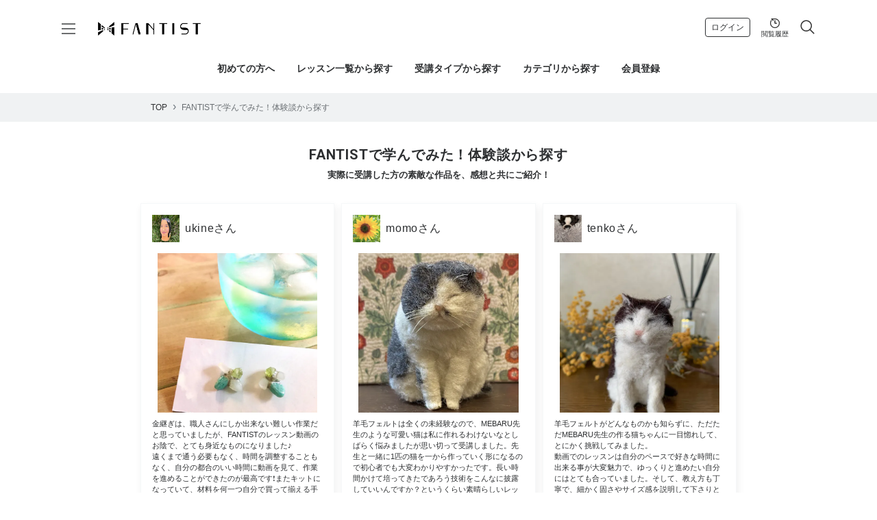

--- FILE ---
content_type: text/html; charset=utf-8
request_url: https://fantist.com/user_voices
body_size: 20742
content:
<!DOCTYPE html>
<html lang="ja">
  <head>
    <meta name="viewport" content="width=device-width,initial-scale=1,minimum-scale=1,maximum-scale=1,shrink-to-fit=no">
    <title>FANTISTレッスン体験談の一覧 | FANTIST</title>
<meta name="description" content="実際に受講した方の体験談をご紹介！FANTIST(ファンティスト)は、自宅でいつでも、何度でも、学べるオンラインレッスンサービスです。趣味探しからスキルアップまで、約1800以上の講座から、興味や目的に合わせて、レッスンを見つけることができます。">
<link rel="canonical" href="https://fantist.com/user_voices">
<meta property="og:title" content="FANTISTレッスン体験談の一覧">
<meta property="og:type" content="website">
<meta property="og:url" content="https://fantist.com/user_voices">
<meta property="og:image" content="https://fantist.com/assets/ogp-a157c51b72db877e9b453309703eda14805d301a61ae9a81f0b87698944d7c51.jpg">
<meta property="og:site_name" content="FANTIST">
<meta property="og:locale" content="ja_JP">
<meta name="twitter:site" content="@fantist_com">
<meta name="twitter:card" content="summary">
<meta property="fb:app_id" content="362876971039945">
<meta name="apple-mobile-web-app-title" content="FANTIST">
    <meta name="csrf-param" content="authenticity_token" />
<meta name="csrf-token" content="I1AM79U/zrb4itg2NsdIzGdLrqWElEbTGSzOixLcAR1COTbUquSIGvwT5sT+yTRRyRzGwI+v4sfDVvhCjTnzxA==" />
    <link rel="apple-touch-icon" type="image/png" href="/apple-touch-icon.png">
    <link rel="icon" type="image/png" href="/icon.png">
    <!-- Google Tag Manager -->
    <script>(function(w,d,s,l,i){w[l]=w[l]||[];w[l].push({'gtm.start':
    new Date().getTime(),event:'gtm.js'});var f=d.getElementsByTagName(s)[0],
    j=d.createElement(s),dl=l!='dataLayer'?'&l='+l:'';j.async=true;j.src=
    'https://www.googletagmanager.com/gtm.js?id='+i+dl;f.parentNode.insertBefore(j,f);
    })(window,document,'script','dataLayer','GTM-5X95BL3');</script>
    <!-- End Google Tag Manager -->
    
    <meta name="facebook-domain-verification" content="xvwc7ndg176bq51k7gduuxh06782hn" />
    <link href="https://fonts.googleapis.com/css?family=Poppins" rel="stylesheet">
    <link rel="stylesheet" media="all" href="/assets/application-c5b7455bbd54bf86cdb15d350c4061081434f12d70f4c08ff4e20b78bc4c93e8.css" />
    <script src="/assets/application-d62ff19f917bfdaeac2917c458b7f79df4548e77c4aa421709208d9d996baf7f.js"></script>
  </head>

  <body class="drawer drawer--right">
    <!-- Google Tag Manager (noscript) -->
    <noscript><iframe src="https://www.googletagmanager.com/ns.html?id=GTM-5X95BL3"
    height="0" width="0" style="display:none;visibility:hidden"></iframe></noscript>
    <!-- End Google Tag Manager (noscript) -->

      <div class="header container-fluid position-relative">
  <header class="brand-header d-flex justify-content-between">
    <div class="menu-toggle">
      <div class="hamburger">
        <span></span>
        <span></span>
        <span></span>
      </div>
      <div class="cross">
        <span></span>
        <span></span>
      </div>
    </div>
    <div class="brand">
      <div>
        <a href="/">
          <img class="logo" alt="FANTIST" src="/assets/common/logo_black-ebf3874abb278314d31a5ba2e82b9d18d15c6ff5252bb62ac6b64dcc12ae7997.png" />
</a></div>    </div>
    <div class="nav-menu d-flex align-items-center">
        <a class="btn btn-outline-secondary btn-sm btn-rounded mx-2" href="/login">ログイン</a>
      <a class="mx-1" href="/history">
        <button class="nav-history text-body p-1">
          <img class="icon-history" alt="閲覧履歴" src="/assets/common/icon_history-40b024b57e45499df8f543142b0427b9bc455238e420a1db7885950caf9cc201.svg" width="18" height="18" /><br />
          <span class="small">閲覧履歴</span>
        </button>
</a>      <button class="drawer-toggle p-1 ml-1" type="button">
        <img class="icon-search" alt="検索" src="/assets/common/icon_search-a72d293298d4b50675962c5b245d35fd34a700456f72aab27580028bf33d0e00.svg" width="24" height="24" />
      </button>
    </div>
    <div class="global-menu shadow">
  <div class="overflow">
    <div class="menu-title text-center pt-2 pb-2 px-2">MENU</div>
      <div class="row half-margin-row mx-2 mb-4 mt-3">
        <div class="col-6">
          <a class="btn btn-light rounded-pill w-100" href="/login">ログイン</a>
        </div>
        <div class="col-6">
          <a class="btn btn-light rounded-pill w-100" href="/sign_up">会員登録</a>
        </div>
      </div>
    <ul class="menu-list mx-2 my-2">
      <li>
        <a href="/mypage">マイページ</a>
      </li>
    </ul>
      <div class="px-3 py-1 mt-1 bg-lightgray font-weight-bold small">
        FANTISTについて
      </div>
      <ul class="menu-list mx-2 my-2">
        <li>
          <a target="_blank" href="/about">初めての方へ</a>
        </li>
      </ul>

    <div class="px-3 py-1 mt-1 bg-lightgray font-weight-bold small">
      コンテンツ
    </div>
    <ul class="menu-list mx-2  my-2">
      <li>
        <a href="/lessons">全てのレッスン一覧から探す</a>
      </li>
      <li>
        <a href="/contents">受講タイプから探す</a>
      </li>
      <li>
        <a href="/categories">カテゴリから探す</a>
      </li>
      <li>
        <a href="/artists">講師から探す</a>
      </li>
    </ul>
    <div class="px-3 py-1 mt-1 bg-lightgray font-weight-bold small">
      特集コンテンツ
    </div>
    <ul class="menu-list mx-2 my-2">
      <li>
        <a href="/trial/courses">お試し体験可能なコースレッスンから探す</a>
      </li>
      <li>
        <a href="/user_voices">FANTISTで学んでみた！体験談から探す</a>
      </li>
    </ul>
    <div class="px-3 py-1 mt-1 bg-lightgray font-weight-bold small">
      ヘルプ
    </div>
    <ul class="menu-list mx-2 my-2">
      <li>
        <a target="_blank" href="/about">初めての方へ</a>
      </li>
      <li>
        <a href="/faq">よくある質問</a>
      </li>
      <li>
        <a href="/videos/licenses">商用利用をされる方へ</a>
      </li>
    </ul>
  </div>
</div>
<svg aria-hidden="true" style="position: absolute; width: 0; height: 0; overflow: hidden;" version="1.1" xmlns="http://www.w3.org/2000/svg" xmlns:xlink="http://www.w3.org/1999/xlink">
  <defs>
    <symbol id="icon-search" viewBox="0 0 24 24">
      <path d="M9.516 14.016q1.875 0 3.188-1.313t1.313-3.188-1.313-3.188-3.188-1.313-3.188 1.313-1.313 3.188 1.313 3.188 3.188 1.313zM15.516 14.016l4.969 4.969-1.5 1.5-4.969-4.969v-0.797l-0.281-0.281q-1.781 1.547-4.219 1.547-2.719 0-4.617-1.875t-1.898-4.594 1.898-4.617 4.617-1.898 4.594 1.898 1.875 4.617q0 0.984-0.469 2.227t-1.078 1.992l0.281 0.281h0.797z"></path>
    </symbol>
    <symbol id="icon-search1" viewBox="0 0 32 32">
      <path d="M19.427 20.427c-1.39 0.99-3.090 1.573-4.927 1.573-4.694 0-8.5-3.806-8.5-8.5s3.806-8.5 8.5-8.5c4.694 0 8.5 3.806 8.5 8.5 0 1.837-0.583 3.537-1.573 4.927l5.585 5.585c0.55 0.55 0.546 1.431-0 1.976l-0.023 0.023c-0.544 0.544-1.431 0.546-1.976 0l-5.585-5.585zM14.5 20c3.59 0 6.5-2.91 6.5-6.5s-2.91-6.5-6.5-6.5c-3.59 0-6.5 2.91-6.5 6.5s2.91 6.5 6.5 6.5v0z"></path>
    </symbol>
  </defs>
</svg>
<svg aria-hidden="true" style="position: absolute; width: 0; height: 0; overflow: hidden;" version="1.1" xmlns="http://www.w3.org/2000/svg" xmlns:xlink="http://www.w3.org/1999/xlink">
  <defs>
    <symbol id="icon-checkmark" viewBox="0 0 32 32">
      <title>checkmark</title>
      <path d="M27 4l-15 15-7-7-5 5 12 12 20-20z"></path>
    </symbol>
  </defs>
</svg>
<svg aria-hidden="true" style="position: absolute; width: 0; height: 0; overflow: hidden;" version="1.1" xmlns="http://www.w3.org/2000/svg" xmlns:xlink="http://www.w3.org/1999/xlink">
  <defs>
    <symbol id="icon-exclamation" viewBox="0 0 32 32">
      <path d="M12 24h8v8h-8v-8z"></path>
      <path d="M12 0h8v20h-8v-20z"></path>
    </symbol>
  </defs>
</svg>
<svg aria-hidden="true" style="position: absolute; width: 0; height: 0; overflow: hidden;" version="1.1" xmlns="http://www.w3.org/2000/svg" xmlns:xlink="http://www.w3.org/1999/xlink">
  <defs>
    <symbol id="icon-arrow" viewBox="0 0 32 32">
      <title>arrow</title>
      <path d="M16.704 3.456l-2.048 2.048 9.056 9.056h-18.912v2.88h18.912l-9.056 9.056 2.048 2.048 12.544-12.544z"></path>
    </symbol>
  </defs>
</svg>
<svg aria-hidden="true" style="position: absolute; width: 0; height: 0; overflow: hidden;" version="1.1" xmlns="http://www.w3.org/2000/svg" xmlns:xlink="http://www.w3.org/1999/xlink">
  <defs>
    <symbol id="icon-more" viewBox="0 0 32 32">
      <title>more</title>
      <path d="M4 12c-2.208 0-4 1.792-4 4s1.792 4 4 4 4-1.792 4-4-1.792-4-4-4zM16 12c-2.208 0-4 1.792-4 4s1.792 4 4 4 4-1.792 4-4-1.792-4-4-4zM28 12c-2.208 0-4 1.792-4 4s1.792 4 4 4 4-1.792 4-4-1.792-4-4-4z"></path>
    </symbol>
  </defs>
</svg>
<svg aria-hidden="true" style="position: absolute; width: 0; height: 0; overflow: hidden;" version="1.1" xmlns="http://www.w3.org/2000/svg" xmlns:xlink="http://www.w3.org/1999/xlink">
  <defs>
    <symbol id="icon-pin" viewBox="0 0 32 32">
      <title>pin</title>
      <path d="M11.147 19.059h4.782v7.56h1.196v-7.56h4.782c0.316 0 0.598-0.281 0.598-0.598v-1.653c0-1.196-0.914-2.215-2.075-2.356l-0.352-3.059c-0.035-0.281-0.281-0.527-0.598-0.527 0 0 0 0 0 0h-5.873c-0.316 0-0.563 0.211-0.598 0.527l-0.352 3.024c-1.16 0.141-2.075 1.125-2.075 2.356v1.653c-0.035 0.387 0.246 0.633 0.563 0.633z"></path>
      <path d="M12.624 10.057h7.807c0.316 0 0.598-0.281 0.598-0.598v-1.266c0-1.055-0.879-1.934-1.934-1.934h-5.134c-1.055 0-1.934 0.879-1.934 1.934v1.266c0 0.352 0.281 0.598 0.598 0.598z"></path>
    </symbol>
  </defs>
</svg>
<svg aria-hidden="true" style="position: absolute; width: 0; height: 0; overflow: hidden;" version="1.1" xmlns="http://www.w3.org/2000/svg" xmlns:xlink="http://www.w3.org/1999/xlink">
  <defs>
    <symbol id="icon-forward" viewBox="0 0 32 32">
      <title>forward</title>
      <path d="M8.192 0c-3.554 6.439-4.153 16.259 9.808 15.932v-7.932l12 12-12 12v-7.762c-16.718 0.436-18.58-14.757-9.808-24.238z"></path>
    </symbol>
  </defs>
</svg>
<svg aria-hidden="true" style="position: absolute; width: 0; height: 0; overflow: hidden;" version="1.1" xmlns="http://www.w3.org/2000/svg" xmlns:xlink="http://www.w3.org/1999/xlink">
  <defs>
    <symbol id="icon-heart" viewBox="0 0 24 32">
      <title>heart</title>
      <path d="M12.003 27.001c12.47-9.799 12.001-13.283 12.001-16.001s-2.249-6.001-6.001-6.001-6 4.001-6 4.001-2.248-4.001-6-4.001-6.001 3.283-6.001 6.001-0.469 6.202 12.001 16.001z"></path>
    </symbol>
  </defs>
</svg>
<svg aria-hidden="true" style="position: absolute; width: 0; height: 0; overflow: hidden;" version="1.1" xmlns="http://www.w3.org/2000/svg" xmlns:xlink="http://www.w3.org/1999/xlink">
  <defs>
    <symbol id="icon-help" viewBox="0 0 24 24">
      <path d="M12 6q1.641 0 2.813 1.172t1.172 2.813q0 1.266-1.5 2.602t-1.5 2.414h-1.969q0-1.078 0.469-1.852t1.031-1.125 1.031-0.867 0.469-1.172q0-0.797-0.609-1.383t-1.406-0.586-1.406 0.586-0.609 1.383h-1.969q0-1.641 1.172-2.813t2.813-1.172zM12 20.016q3.281 0 5.648-2.367t2.367-5.648-2.367-5.648-5.648-2.367-5.648 2.367-2.367 5.648 2.367 5.648 5.648 2.367zM12 2.016q4.125 0 7.055 2.93t2.93 7.055-2.93 7.055-7.055 2.93-7.055-2.93-2.93-7.055 2.93-7.055 7.055-2.93zM11.016 18v-2.016h1.969v2.016h-1.969z"></path>
    </symbol>
  </defs>
</svg>
<svg aria-hidden="true" style="position: absolute; width: 0; height: 0; overflow: hidden;" version="1.1" xmlns="http://www.w3.org/2000/svg" xmlns:xlink="http://www.w3.org/1999/xlink">
  <defs>
    <symbol id="icon-check_circle" viewBox="0 0 24 24">
      <path d="M12 20.016q3.281 0 5.648-2.367t2.367-5.648-2.367-5.648-5.648-2.367-5.648 2.367-2.367 5.648 2.367 5.648 5.648 2.367zM12 2.016q4.125 0 7.055 2.93t2.93 7.055-2.93 7.055-7.055 2.93-7.055-2.93-2.93-7.055 2.93-7.055 7.055-2.93zM16.594 7.594l1.406 1.406-8.016 8.016-4.969-5.016 1.406-1.406 3.563 3.563z"></path>
    </symbol>
  </defs>
</svg>
<svg aria-hidden="true" style="position: absolute; width: 0; height: 0; overflow: hidden;" version="1.1" xmlns="http://www.w3.org/2000/svg" xmlns:xlink="http://www.w3.org/1999/xlink">
  <defs>
    <symbol id="icon-envelope" viewBox="0 0 20 20">
      <path d="M18 2c1.105 0 2 0.895 2 2v0 12c0 1.105-0.895 2-2 2v0h-16c-1.105 0-2-0.895-2-2v0-12c0-1.1 0.9-2 2-2h16zM13.63 11.1l6.37 4.9v-2l-5.12-3.9 5.12-4.1v-2l-10 8-10-8v2l5.12 4.1-5.12 3.9v2l6.37-4.9 3.63 2.9 3.63-2.9z"></path>
    </symbol>
  </defs>
</svg>
<svg aria-hidden="true" style="position: absolute; width: 0; height: 0; overflow: hidden;" version="1.1" xmlns="http://www.w3.org/2000/svg" xmlns:xlink="http://www.w3.org/1999/xlink">
  <defs>
    <symbol id="icon-mailbox" viewBox="0 0 32 32">
      <path d="M15.743 22.93v-7.068c0.001-1.104-0.356-2.297-0.985-3.418-0.627-1.12-1.522-2.165-2.567-2.978-0.696-0.541-1.457-0.98-2.245-1.276-0.739-0.277-1.43-0.403-2.047-0.403-0.29 0-0.562 0.029-0.817 0.081l-0.816 0.561-0.030 0.017c-0.423 0.245-0.76 0.588-1.006 1.046-0.244 0.458-0.393 1.037-0.393 1.74v7.882l10.159 3.816h0.746zM13.086 18.669l-5.773-2.168v-1.672l5.773 2.169v1.672z"></path>
      <path d="M24.257 28.652c-0.148-0.221-0.395-0.464-0.74-0.699-0.229-0.157-0.5-0.309-0.808-0.451-0.409-0.191-0.883-0.363-1.408-0.506-0.446-0.123-0.929-0.225-1.439-0.305v1.609c0 0.414-0.1 0.802-0.282 1.129-0.183 0.329-0.443 0.594-0.738 0.788-0.197 0.129-0.409 0.229-0.627 0.301-0.291 0.095-0.594 0.142-0.896 0.142-0.319 0-0.637-0.052-0.941-0.161s-0.59-0.277-0.831-0.513c-0.16-0.156-0.296-0.343-0.399-0.552-0.136-0.28-0.208-0.598-0.207-0.933v-1.786c-0.637 0.105-1.23 0.247-1.759 0.419-0.733 0.238-1.345 0.534-1.789 0.845-0.297 0.208-0.519 0.421-0.663 0.619-0.083 0.113-0.141 0.221-0.181 0.322-0.044 0.117-0.064 0.224-0.065 0.335 0 0.11 0.020 0.217 0.064 0.332s0.112 0.238 0.214 0.368c0.2 0.259 0.534 0.541 0.986 0.801 0.302 0.175 0.655 0.339 1.052 0.487 0.528 0.197 1.133 0.365 1.792 0.491 0.879 0.169 1.855 0.263 2.883 0.263 1.18 0 2.292-0.125 3.267-0.343 0.975-0.216 1.811-0.529 2.433-0.883 0.415-0.236 0.732-0.489 0.94-0.729 0.119-0.137 0.203-0.269 0.259-0.391 0.063-0.14 0.090-0.266 0.090-0.397 0-0.096-0.015-0.19-0.048-0.29s-0.084-0.204-0.159-0.315z"></path>
      <path d="M16.47 29.451c0.1 0.064 0.212 0.116 0.333 0.154 0.159 0.050 0.336 0.077 0.513 0.077h0.008c0.215 0 0.433-0.039 0.626-0.112 0.204-0.077 0.379-0.186 0.52-0.327 0.099-0.099 0.177-0.208 0.238-0.333 0.086-0.182 0.129-0.381 0.13-0.608v-4.696c0-0.16-0.095-0.307-0.244-0.38-0.064-0.031-0.134-0.046-0.203-0.046-0.093 0-0.184 0.027-0.262 0.080l-1.845 1.269c-0.041 0.013-0.080 0.031-0.117 0.054-0.122 0.080-0.195 0.211-0.195 0.352v3.569c0.001 0.218 0.047 0.404 0.14 0.573 0.085 0.15 0.201 0.273 0.36 0.376z"></path>
      <path d="M26.916 6.189c-0.162-0.557-0.401-1.119-0.707-1.664-0.61-1.091-1.485-2.112-2.501-2.902-0.677-0.527-1.416-0.952-2.175-1.237-0.712-0.268-1.371-0.386-1.95-0.386-0.647 0.001-1.194 0.145-1.639 0.396l-9.222 6.344c0.535 0.071 1.088 0.211 1.651 0.423 1.371 0.516 2.621 1.379 3.657 2.433s1.857 2.303 2.354 3.61c0.288 0.756 0.466 1.533 0.509 2.303h0.010v7.393l10.26-7.058v-8.019c0-0.526-0.084-1.078-0.246-1.635z"></path>
    </symbol>
  </defs>
</svg>
<svg aria-hidden="true" style="position: absolute; width: 0; height: 0; overflow: hidden;" version="1.1" xmlns="http://www.w3.org/2000/svg" xmlns:xlink="http://www.w3.org/1999/xlink">
  <defs>
    <symbol id="icon-error" viewBox="0 0 24 24">
      <path d="M12.984 12.984v-6h-1.969v6h1.969zM12.984 17.016v-2.016h-1.969v2.016h1.969zM12 2.016q4.125 0 7.055 2.93t2.93 7.055-2.93 7.055-7.055 2.93-7.055-2.93-2.93-7.055 2.93-7.055 7.055-2.93z"></path>
    </symbol>
  </defs>
</svg>

  </header>
</div>
<nav class="drawer-nav search-drawer" role="navigation">
  <div class="d-flex justify-content-between align-items-center p-3 mb-0">
    <div class="title font-weight-bold">動画レッスンを探す</div>
    <button class="drawer-toggle p-0" type="button">
      <img class="icon-search" alt="閉じるボタン" src="/assets/common/icon_close-612fb9c937453b33d31c2c41ec8ceb4a6515f3e19362262b1bc0343f0b6d299e.svg" width="24" height="24" />
    </button>
  </div>
  <hr class="m-0">
  <form class="" action="/search/result" accept-charset="UTF-8" method="get">
    <input type="hidden" name="inm" id="inm" value="true" />
    <div class="form-group mx-3 my-2 pt-0">
      <label class="font-weight-bold">キーワード</label>
      <input type="text" name="search_words" id="search_words" class="form-control border rounded mb-2" placeholder="気になるワードを探す" />
    </div>
      <div class="form-group mx-3 my-2 pt-0">
        <label class="font-weight-bold">カテゴリ</label>
        <select name="category_id" id="category_id" class="form-control border rounded mb-2"><option value="">すべてのカテゴリ</option><optgroup label="クラフト"><option value="4">キャンドル</option>
<option value="1">アクセサリー</option>
<option value="102">ミニチュア・ジオラマ</option>
<option value="101">ディップアート</option>
<option value="146">レジンアート</option>
<option value="138">粘土多肉植物</option>
<option value="158">つまみ細工・水引</option>
<option value="135">グルーデコ®</option>
<option value="114">クレイクラフト</option>
<option value="153">ドライフラワー</option>
<option value="152">ステンドグラス</option>
<option value="8">レザークラフト</option>
<option value="12">シルバー</option>
<option value="116">カービング</option></optgroup><optgroup label="手芸・工芸"><option value="6">羊毛フェルト</option>
<option value="16">刺繍</option>
<option value="13">編み物</option>
<option value="147">マクラメ編み</option>
<option value="121">かご編み</option>
<option value="130">カルトナージュ</option>
<option value="7">ソーイング</option>
<option value="122">手織り</option>
<option value="159">染め物</option>
<option value="109">金継ぎ</option>
<option value="14">ポーセリンアート</option></optgroup><optgroup label="デザイン・イラスト"><option value="2">イラスト</option>
<option value="120">パターンアート・曼荼羅</option>
<option value="151">水彩画</option>
<option value="9">カリグラフィー</option>
<option value="108">アルコールインク</option>
<option value="113">配色・カラー</option>
<option value="163">レタリング・POP</option>
<option value="126">ペーパークイリング</option>
<option value="149">ペーパーアート</option>
<option value="118">手帳・ノート</option>
<option value="10">ペン字</option>
<option value="11">書道</option></optgroup><optgroup label="暮らし"><option value="103">アロマ・お香</option>
<option value="112">写真・カメラ</option>
<option value="164">話し方・コミュニケーション</option>
<option value="143">タロット</option>
<option value="100">手作り石鹸</option>
<option value="165">家庭料理</option>
<option value="166">音楽・楽器</option></optgroup><optgroup label="健康・ウェルネス"><option value="162">ダイエット・ボディメイク</option>
<option value="156">心理・メンタルケア</option>
<option value="134">健康料理</option></optgroup><optgroup label="料理・食"><option value="106">パン</option>
<option value="111">スイーツ</option>
<option value="165">家庭料理</option>
<option value="134">健康料理</option>
<option value="157">伝統料理</option>
<option value="133">お茶・ハーブティー</option></optgroup><optgroup label="美容"><option value="5">ネイル</option>
<option value="117">メイクアップ</option>
<option value="150">ヘアスタイル</option>
<option value="161">マッサージ・リンパケア</option></optgroup><optgroup label="ペット・動物"><option value="142">ペット手芸・イラスト</option>
<option value="139">ペットご飯</option>
<option value="140">ペットマッサージ</option></optgroup><optgroup label="DIY・園芸"><option value="3">フラワーアレンジメント</option>
<option value="136">ガーデニング・家庭菜園</option>
<option value="153">ドライフラワー</option>
<option value="145">DIY</option>
<option value="148">多肉植物・テラリウム</option></optgroup><optgroup label="ビジネス・販促・資格"><option value="112">写真・カメラ</option>
<option value="155">接客・ディスプレイ</option>
<option value="163">レタリング・POP</option>
<option value="160">ライティング</option>
<option value="113">配色・カラー</option>
<option value="156">心理・メンタルケア</option></optgroup><optgroup label="その他"></optgroup></select>
      </div>
    <div class="form-group mx-3 mt-2 mb-1 pt-0">
      <label class="font-weight-bold">レッスンタイプ</label>
      <div class="text-height-1">
        <input type="checkbox" name="for_video" id="for_video" value="true" class="form-check-input rounded" checked="checked" />
        <label class="form-check-label pr-2 mb-2" for="for_video">1回完結レッスン</label>
        <input type="hidden" name="_video_" id="_video_" value="1" />
        <input type="checkbox" name="for_course" id="for_course" value="true" class="form-check-input rounded" checked="checked" />
        <label class="form-check-label pr-2 mb-2" for="for_course">コースレッスン動画</label>
        <input type="hidden" name="_course_" id="_course_" value="1" />
        <input type="checkbox" name="for_official" id="for_official" value="true" class="form-check-input rounded" checked="checked" />
        <label class="form-check-label mb-2" for="for_official">FANTIST公式コースレッスン</label>
        <input type="hidden" name="_official_" id="_official_" value="1" />
      </div>
    </div>
    <div class="form-group mx-3 mb-2 pt-0">
      <label class="font-weight-bold">特徴・条件</label>
      <div class="text-height-1">
        <input type="checkbox" name="with_license" id="with_license" value="true" class="form-check-input rounded" />
        <label class="form-check-label pr-2 mb-2" for="with_license">ライセンスあり</label>
        <input type="checkbox" name="trial" id="trial" value="true" class="form-check-input rounded" />
        <label class="form-check-label pr-2 mb-2" for="trial">お試し体験あり</label>
      </div>
    </div>
    <hr class="m-0">
    <div class="px-3 py-3">
      <button type="submit" class="btn btn-accent btn-rounded w-100 btn-lg font-weight-bold">検索する</button>
      <div class="text-right mt-1">
        <a class="underline small" href="/search/result">検索条件をクリア</a>
      </div>
    </div>
</form></nav>

    <main class="main-container">
        <div class="global-nav mt-sm-2 mb-sm-4">
  <ul class="justify-content-center align-items-center d-flex">
    <li class="gb-navitem-about">
      <a target="_blank" class="hover-underline text-decoration-none position-relative gb-navfont font-weight-bold" href="/about">初めての方へ</a>
    </li>
    <li class="gb-navitem-items">
      <a class="hover-underline text-decoration-none position-relative gb-navfont font-weight-bold" href="/lessons">レッスン一覧から探す</a>
    </li>
    <li class="gb-navitem-items">
      <a class="hover-underline text-decoration-none position-relative gb-navfont font-weight-bold" href="/contents">受講タイプから探す</a>
    </li>
    <li class="gb-navitem-items">
      <a class="hover-underline text-decoration-none position-relative gb-navfont font-weight-bold" href="/categories">カテゴリから探す</a>
    </li>
      <li class="gb-navitem-signedin">
        <a class=" hover-underline text-decoration-none position-relative gb-navfont font-weight-bold" href="/sign_up">会員登録</a>
      </li>
  </ul>
</div>

      
<nav aria-label="breadcrumb" class="breadcrumb-container modal-backdrop-content mb-3">
  <ol class="breadcrumb"><li class="breadcrumb-item"><a href="/">TOP</a></li><li class="breadcrumb-item active"><a href="/user_voices">FANTISTで学んでみた！体験談から探す</a></li></ol>
</nav>

<div class="container product-container">

  <h1 class="border-title text-center pb-0 mb-1">
    FANTISTで学んでみた！<br class="d-sm-none" />体験談から探す
  </h1>
  <p class="font-weight-bold small text-center mb-4">実際に受講した方の素敵な作品を、感想と共にご紹介！</p>

  <div class="row pt-2">
        <div class="col-6 col-md-4 mb-3">
      <div class="card px-3 py-3 h-100 mb-0">
        <div class="d-flex align-items-center">
            <img class="mr-2 user-voice-user-icon" alt="ukineさん" sizes="100vw" loading="lazy" src="https://fantist.imgix.net/user_voice/190/8ab7dff310080f71.jpeg?ixlib=rails-3.1.0&w=240&ar=1%3A1&fit=crop&auto=format%2Ccompress" />
          <div>
            <h3 class="h6 mb-0">ukineさん</h3>
          </div>
        </div>
        <div class="mt-2">
            <div class="pt-2 px-2 text-center">
              <img class="image-w-100" alt="天然石で作る、金継ぎアクセサリー作り講座を受講したukineさんの作品" sizes="100vw" loading="lazy" width="640" height="640" src="https://fantist.imgix.net/user_voice/190/4c4d6f9351044bec.jpeg?ixlib=rails-3.1.0&w=640&ar=1%3A1&fit=crop&auto=format%2Ccompress" />
            </div>
          <div class="text pt-2 pr-0" style="font-size: 11px;">
            金継ぎは、職人さんにしか出来ない難しい作業だと思っていましたが、FANTISTのレッスン動画のお陰で、とても身近なものになりました♪<br />遠くまで通う必要もなく、時間を調整することもなく、自分の都合のいい時間に動画を見て、作業を進めることができたのが最高です❗️またキットになっていて、材料を何一つ自分で買って揃える手間もなかったので、すぐに作業を開始することができたのも魅力でした🎵また、無料の配信動画と違う点は、分からないことを先生に聞けることです。私も何回かさせていただきましたが、その都度、丁寧に教えていただけて、理解が深まりました。本当に素晴らしい学びの機会をありがとうございました。私の手作りの世界が広がりました〜🌍
          </div>
            <div class="text-right mt-3" style="font-size: 11px;">
              <a class="underline" href="/courses/1188">このレッスンを見る</a>
            </div>
        </div>
      </div>
    </div>
    <div class="col-6 col-md-4 mb-3">
      <div class="card px-3 py-3 h-100 mb-0">
        <div class="d-flex align-items-center">
            <img class="mr-2 user-voice-user-icon" alt="momoさん" sizes="100vw" loading="lazy" src="https://fantist.imgix.net/user_voice/55/5310d557375039cc.jpg?ixlib=rails-3.1.0&w=240&ar=1%3A1&fit=crop&auto=format%2Ccompress" />
          <div>
            <h3 class="h6 mb-0">momoさん</h3>
          </div>
        </div>
        <div class="mt-2">
            <div class="pt-2 px-2 text-center">
              <img class="image-w-100" alt="MEBARUが教える！はじめての羊毛フェルト講座 -白黒猫編-を受講したmomoさんの作品" sizes="100vw" loading="lazy" width="640" height="640" src="https://fantist.imgix.net/user_voice/55/ec68b83aade5074a.jpg?ixlib=rails-3.1.0&w=640&ar=1%3A1&fit=crop&auto=format%2Ccompress" />
            </div>
          <div class="text pt-2 pr-0" style="font-size: 11px;">
            羊毛フェルトは全くの未経験なので、MEBARU先生のような可愛い猫は私に作れるわけないなとしばらく悩みましたが思い切って受講しました。先生と一緒に1匹の猫を一から作っていく形になるので初心者でも大変わかりやすかったです。長い時間かけて培ってきたであろう技術をこんなに披露していいんですか？というくらい素晴らしいレッスン内容でした。動画レッスンのいいところは、何度も繰り返し見られるところです。初めての時には気づかなかった部分が、ある程度できるようになって見た時になるほどこういうことかと理解できることもあります。<br />またMEBARU先生のお話も可愛らしくて何度聞いても癒されます。<br />繰り返し見て作ってるうちに最初の1匹よりはだいぶ上達してきたように思います。<br />フェルト猫を作る為に飼い猫を更に観察するようになり、ますます猫愛が強くなりました。
          </div>
            <div class="text-right mt-3" style="font-size: 11px;">
              <a class="underline" href="/courses/1002">このレッスンを見る</a>
            </div>
        </div>
      </div>
    </div>
    <div class="col-6 col-md-4 mb-3">
      <div class="card px-3 py-3 h-100 mb-0">
        <div class="d-flex align-items-center">
            <img class="mr-2 user-voice-user-icon" alt="tenkoさん" sizes="100vw" loading="lazy" src="https://fantist.imgix.net/user_voice/153/112ac85aef38f596.jpeg?ixlib=rails-3.1.0&w=240&ar=1%3A1&fit=crop&auto=format%2Ccompress" />
          <div>
            <h3 class="h6 mb-0">tenkoさん</h3>
          </div>
        </div>
        <div class="mt-2">
            <div class="pt-2 px-2 text-center">
              <img class="image-w-100" alt="MEBARUが教える！はじめての羊毛フェルト講座 -白黒猫編-を受講したtenkoさんの作品" sizes="100vw" loading="lazy" width="640" height="640" src="https://fantist.imgix.net/user_voice/153/5b1abde173e2602a.jpeg?ixlib=rails-3.1.0&w=640&ar=1%3A1&fit=crop&auto=format%2Ccompress" />
            </div>
          <div class="text pt-2 pr-0" style="font-size: 11px;">
            羊毛フェルトがどんなものかも知らずに、ただただMEBARU先生の作る猫ちゃんに一目惚れして、とにかく挑戦してみました。<br />動画でのレッスンは自分のペースで好きな時間に出来る事が大変魅力で、ゆっくりと進めたい自分にはとても合っていました。そして、教え方も丁寧で、細かく固さやサイズ感を説明して下さりとても分かりやすかったです。それを何度も繰り返し視聴出来るのも良いですね。それでも不安なところは質問すると、とても的確に返答していただけました。<br />初めての羊毛フェルトは、全部難しかったのですが、お顔は特に難しく、先生のように愛くるしい猫ちゃんに出来ませんでした。少しの刺し加減ですぐに変わってしまい、すごく難しかったです。挫けそうになったとき、MEBARU先生がいつも優しく励ましてくれるので、また奮起して最後まで続ける事が出来ました！ありがとうございました！我が家の愛猫２匹もいずれは作りたいと思います♪
          </div>
            <div class="text-right mt-3" style="font-size: 11px;">
              <a class="underline" href="/courses/1002">このレッスンを見る</a>
            </div>
        </div>
      </div>
    </div>
    <div class="col-6 col-md-4 mb-3">
      <div class="card px-3 py-3 h-100 mb-0">
        <div class="d-flex align-items-center">
            <img class="mr-2 user-voice-user-icon" alt="M.Sさん" sizes="100vw" loading="lazy" src="https://fantist.imgix.net/user_voice/202/184b8bd64981a3de.jpg?ixlib=rails-3.1.0&w=240&ar=1%3A1&fit=crop&auto=format%2Ccompress" />
          <div>
            <h3 class="h6 mb-0">M.Sさん</h3>
          </div>
        </div>
        <div class="mt-2">
            <div class="pt-2 px-2 text-center">
              <img class="image-w-100" alt="プロに教わる！商品陳列・ディスプレイ実践コースを受講したM.Sさんの作品" sizes="100vw" loading="lazy" width="640" height="640" src="https://fantist.imgix.net/user_voice/202/cf1c63d91f2fd4c3.png?ixlib=rails-3.1.0&w=640&ar=1%3A1&fit=crop&auto=format%2Ccompress" />
            </div>
          <div class="text pt-2 pr-0" style="font-size: 11px;">
            独学や他の出店者さんのブースを参考に試行錯誤していましたが、初回のレッスンで「お客様主体となるVMD」の重要性を知り、衝撃を受けました。単に見せるだけでなく、ディスプレイの多様な役割を学べたことは大きな収穫です。今後のレッスンが楽しみです！
          </div>
            <div class="text-right mt-3" style="font-size: 11px;">
              <a class="underline" href="/official/courses/1018">このレッスンを見る</a>
            </div>
        </div>
      </div>
    </div>
    <div class="col-6 col-md-4 mb-3">
      <div class="card px-3 py-3 h-100 mb-0">
        <div class="d-flex align-items-center">
            <img class="mr-2 user-voice-user-icon" alt="konoさん" sizes="100vw" loading="lazy" src="https://fantist.imgix.net/user_voice/29/b7cbdca605121a35.jpg?ixlib=rails-3.1.0&w=240&ar=1%3A1&fit=crop&auto=format%2Ccompress" />
          <div>
            <h3 class="h6 mb-0">konoさん</h3>
          </div>
        </div>
        <div class="mt-2">
            <div class="pt-2 px-2 text-center">
              <img class="image-w-100" alt="絵心不要のアートの世界！カラータイルで光と影を楽しむゼンタングル®︎講座を受講したkonoさんの作品" sizes="100vw" loading="lazy" width="640" height="640" src="https://fantist.imgix.net/user_voice/29/aa6c7c4116fbfc5c.jpg?ixlib=rails-3.1.0&w=640&ar=1%3A1&fit=crop&auto=format%2Ccompress" />
            </div>
          <div class="text pt-2 pr-0" style="font-size: 11px;">
            特別な感じがあってドキドキワクワク感があります！歩先生のオリジナルレジェンドリストがセットされていることで（リストには自分でタングルを描いていくので、これも楽しみのひとつとなります）タイルを描いたら終了ということではなく、楽しみが続いていく事もいいです。レッスンはとても丁寧な説明があり、わかりやすいです。歩先生が励ましながら進めてくれますので安心です。また、ビデオレッスンなので、何度も見返したり、もう一度同じ作品にトライすることもできる、場所や時間を選ばなくて良い、個人のペースで進んでいける点もポイントが高いですね。
          </div>
            <div class="text-right mt-3" style="font-size: 11px;">
              <a class="underline" href="/courses/1080">このレッスンを見る</a>
            </div>
        </div>
      </div>
    </div>
    <div class="col-6 col-md-4 mb-3">
      <div class="card px-3 py-3 h-100 mb-0">
        <div class="d-flex align-items-center">
            <img class="mr-2 user-voice-user-icon" alt="うらぬすさん" sizes="100vw" loading="lazy" src="https://fantist.imgix.net/user_voice/155/657ca798ac14aa81.jpeg?ixlib=rails-3.1.0&w=240&ar=1%3A1&fit=crop&auto=format%2Ccompress" />
          <div>
            <h3 class="h6 mb-0">うらぬすさん</h3>
          </div>
        </div>
        <div class="mt-2">
            <div class="pt-2 px-2 text-center">
              <img class="image-w-100" alt="水彩絵の具で描く kinokkoのスイーツイラスト&amp;ノート講座を受講したうらぬすさんの作品" sizes="100vw" loading="lazy" width="640" height="640" src="https://fantist.imgix.net/user_voice/155/4a4de7a64efe2176.jpeg?ixlib=rails-3.1.0&w=640&ar=1%3A1&fit=crop&auto=format%2Ccompress" />
            </div>
          <div class="text pt-2 pr-0" style="font-size: 11px;">
            水彩の優しい雰囲気が好きで、きちんと学んでみたいと思っていた折にこちらのレッスンを見つけました。レッスン動画もとても丁寧な解説で、道具の使い方、色の作り方から始めて頂きとても助かりました。イラストの見本を拝見して、こんな絵が描けたら素敵だなと思いつつ、細かい絵が水彩で描けるのだろうかと思っておりましたが、解説通りに描いて完成させることができ大満足です。好きなお相撲さんの応援イラストを水彩でいい感じに描きたいという目論見もあったのですが、色の作り方、水彩独特の色の塗り方・ぼかし方など応用が利くレッスン内容でした。
          </div>
            <div class="text-right mt-3" style="font-size: 11px;">
              <a class="underline" href="/courses/1175">このレッスンを見る</a>
            </div>
        </div>
      </div>
    </div>
    <div class="col-6 col-md-4 mb-3">
      <div class="card px-3 py-3 h-100 mb-0">
        <div class="d-flex align-items-center">
            <img class="mr-2 user-voice-user-icon" alt="ピピコさん" sizes="100vw" loading="lazy" src="https://fantist.imgix.net/user_voice/66/46582fead842a273.jpeg?ixlib=rails-3.1.0&w=240&ar=1%3A1&fit=crop&auto=format%2Ccompress" />
          <div>
            <h3 class="h6 mb-0">ピピコさん</h3>
          </div>
        </div>
        <div class="mt-2">
            <div class="pt-2 px-2 text-center">
              <img class="image-w-100" alt="多肉粘土職人poncotageが教える！初めての粘土多肉レッスンを受講したピピコさんの作品" sizes="100vw" loading="lazy" width="640" height="640" src="https://fantist.imgix.net/user_voice/66/de8ccc10932f1d94.JPG?ixlib=rails-3.1.0&w=640&ar=1%3A1&fit=crop&auto=format%2Ccompress" />
            </div>
          <div class="text pt-2 pr-0" style="font-size: 11px;">
            樹脂粘土を使った多肉植物の作品があることは前から知っていて、作ってみたいな、と思っていました。でも、何から取り掛かればいいか分からない…と探して見つけたのがこちらのサイトでした。<br />まるで初めてだったので、動画を何度も繰り返し見ながら作っているうちにコツみたいなのがなんとなくわかってきて、なんとか作品にまで仕上げることができました。<br />わかりづらいところは講師の方に質問することができたのも良かったです。<br />動画なのでわかりやすいし、自分のペースで好きな時間に学べるのが自分に向いてるなぁと思いました。
          </div>
            <div class="text-right mt-3" style="font-size: 11px;">
              <a class="underline" href="/courses/1079">このレッスンを見る</a>
            </div>
        </div>
      </div>
    </div>
    <div class="col-6 col-md-4 mb-3">
      <div class="card px-3 py-3 h-100 mb-0">
        <div class="d-flex align-items-center">
            <img class="mr-2 user-voice-user-icon" alt="認定栄養ケア・ステーション 太陽の國責任者：鬼頭 麻里(管理栄養士)さん" sizes="100vw" loading="lazy" src="https://fantist.imgix.net/user_voice/220/407d5b3ffae13025.png?ixlib=rails-3.1.0&w=240&ar=1%3A1&fit=crop&auto=format%2Ccompress" />
          <div>
            <h3 class="h6 mb-0">認定栄養ケア・ステーション 太陽の國責任者：鬼頭 麻里(管理栄養士)さん</h3>
          </div>
        </div>
        <div class="mt-2">
            <div class="pt-2 px-2 text-center">
              <img class="image-w-100" alt="はじめての嚥下食・介護食入門コースを受講した認定栄養ケア・ステーション 太陽の國責任者：鬼頭 麻里(管理栄養士)さんの作品" sizes="100vw" loading="lazy" width="640" height="640" src="https://fantist.imgix.net/user_voice/220/c401cdadef0d6f03.jpg?ixlib=rails-3.1.0&w=640&ar=1%3A1&fit=crop&auto=format%2Ccompress" />
            </div>
          <div class="text pt-2 pr-0" style="font-size: 11px;">
            横浜市内で複数の高齢者施設を運営する社会福祉法人で、地域に根ざした栄養支援を強化する「認定栄養ケア・ステーション」新設準備と、自分自身のスキルアップのために受講しました。<br />集団給食や栄養管理の経験はありましたが、家庭向けの個別支援は配慮点も調理方法も全然違っていて、「これは改めて学び直したい」と感じていました。<br />嚥下食や在宅での対応を学べる講座を探していたものの、対面は日程が合わず…。たまたま検索で見つけて、オンラインで自分のペースで進められるのが決め手でした。<br />嚥下・介護食の講座って意外と選択肢が少ない中、「やさしい・楽しい・気負わずできる」というコンセプトが本当に親しみやすくて、肩の力を抜いて学べました。講師の方が一口IHで“実際の家庭の台所”で調理していたのも印象的で、「特別な設備がなくても地域支援は始められるんだ」と安心できました。<br />施設だと“全部きれいに加工しなきゃ”とプロ意識が先に立ちがちですが、家庭では無理なく続けられる提案こそ大事だと再確認。写真が多いスライドもイメージしやすく、助かりました。
          </div>
            <div class="text-right mt-3" style="font-size: 11px;">
              <a class="underline" href="/official/courses/1033">このレッスンを見る</a>
            </div>
        </div>
      </div>
    </div>
    <div class="col-6 col-md-4 mb-3">
      <div class="card px-3 py-3 h-100 mb-0">
        <div class="d-flex align-items-center">
            <img class="mr-2 user-voice-user-icon" alt="yukkoさん" sizes="100vw" loading="lazy" src="https://fantist.imgix.net/user_voice/87/5557abdce988817a.jpg?ixlib=rails-3.1.0&w=240&ar=1%3A1&fit=crop&auto=format%2Ccompress" />
          <div>
            <h3 class="h6 mb-0">yukkoさん</h3>
          </div>
        </div>
        <div class="mt-2">
            <div class="pt-2 px-2 text-center">
              <img class="image-w-100" alt="ポンポンキャンドルの作り方-How to make Pompom candle-を受講したyukkoさんの作品" sizes="100vw" loading="lazy" width="640" height="640" src="https://fantist.imgix.net/user_voice/87/bb8687e383d0d9f7.jpg?ixlib=rails-3.1.0&w=640&ar=1%3A1&fit=crop&auto=format%2Ccompress" />
            </div>
          <div class="text pt-2 pr-0" style="font-size: 11px;">
            楽しく制作させて頂きました🙌✨上手くできるかな〜とドキドキワクワク♡<br />少し派手なカラーで😆✨直接レッスンを受けたくてもなかなか受講できない私にとってレッスン動画はとても有り難く嬉しい事です！！こちらこそレッスン動画を購入させて頂きとてもワクワクドキドキしながら楽しく制作できました✨アーティスト様にもFANTIST様にも感謝の気持ちでいっぱいです🙇‍♀️💓ものづくりは楽しい🙌💓これからも楽しく作りたいキャンドルを楽しく制作していきます✨✨✨
          </div>
            <div class="text-right mt-3" style="font-size: 11px;">
              <a class="underline" href="/videos/1865">このレッスンを見る</a>
            </div>
        </div>
      </div>
    </div>
    <div class="col-6 col-md-4 mb-3">
      <div class="card px-3 py-3 h-100 mb-0">
        <div class="d-flex align-items-center">
            <img class="mr-2 user-voice-user-icon" alt="rikukuroさん" sizes="100vw" loading="lazy" src="https://fantist.imgix.net/user_voice/13/3230ab49fea2e17e.jpg?ixlib=rails-3.1.0&w=240&ar=1%3A1&fit=crop&auto=format%2Ccompress" />
          <div>
            <h3 class="h6 mb-0">rikukuroさん</h3>
          </div>
        </div>
        <div class="mt-2">
            <div class="pt-2 px-2 text-center">
              <img class="image-w-100" alt="はじめてのUVレジンアクセサリー入門コースを受講したrikukuroさんの作品" sizes="100vw" loading="lazy" width="640" height="640" src="https://fantist.imgix.net/user_voice/13/b78831396132d757.jpg?ixlib=rails-3.1.0&w=640&ar=1%3A1&fit=crop&auto=format%2Ccompress" />
            </div>
          <div class="text pt-2 pr-0" style="font-size: 11px;">
            普段からレジンでアクセサリーを作る機会はありましたが、独学だったので不安でした。<br />レッスンを受けて新しいレジンアクセサリーの作り方やコツなどを動画で見ながら見返してつくっていく事で、わかりやすくいろいろな発見をしながら進めて行くことができました。<br />聞きたいことがあればメールで質問することができ人付き合いが苦手な私にはとても助かるレッスンでした。教えて頂いたことで作品のはばが広がり、自信につながりました。セット内容も今後使用できるのでお得だなと思いました。
          </div>
            <div class="text-right mt-3" style="font-size: 11px;">
              <a class="underline" href="/official/courses/1005">このレッスンを見る</a>
            </div>
        </div>
      </div>
    </div>
    <div class="col-6 col-md-4 mb-3">
      <div class="card px-3 py-3 h-100 mb-0">
        <div class="d-flex align-items-center">
            <img class="mr-2 user-voice-user-icon" alt="みいさん" sizes="100vw" loading="lazy" src="https://fantist.imgix.net/user_voice/154/21ca4eb7c5c89639.jpeg?ixlib=rails-3.1.0&w=240&ar=1%3A1&fit=crop&auto=format%2Ccompress" />
          <div>
            <h3 class="h6 mb-0">みいさん</h3>
          </div>
        </div>
        <div class="mt-2">
            <div class="pt-2 px-2 text-center">
              <img class="image-w-100" alt="はじめてのニードルパンチ・マスター講座【日本パンチニードル協会認定あり】を受講したみいさんの作品" sizes="100vw" loading="lazy" width="640" height="640" src="https://fantist.imgix.net/user_voice/154/8fa766b73d3b799a.jpeg?ixlib=rails-3.1.0&w=640&ar=1%3A1&fit=crop&auto=format%2Ccompress" />
            </div>
          <div class="text pt-2 pr-0" style="font-size: 11px;">
            映像も解説も分かりやすく、戸惑うことなく最後まで受講できました。相馬先生の可愛い図案や優しい色使いが大好きでしたから、レッスン動画にいちいちテンションが上がりました。趣味で楽しんでいましたが、失敗していたポイントや多くの表現方法など整理できて良かったです。あれこれ試したい気持ちが次々に湧いてきて、思い描いてはニヤニヤしているところです。受講して本当に良かったです。
          </div>
            <div class="text-right mt-3" style="font-size: 11px;">
              <a class="underline" href="/courses/1069">このレッスンを見る</a>
            </div>
        </div>
      </div>
    </div>
    <div class="col-6 col-md-4 mb-3">
      <div class="card px-3 py-3 h-100 mb-0">
        <div class="d-flex align-items-center">
            <img class="mr-2 user-voice-user-icon" alt="AIさん" sizes="100vw" loading="lazy" src="https://fantist.imgix.net/user_voice/180/dffdd1224ea2986e.jpeg?ixlib=rails-3.1.0&w=240&ar=1%3A1&fit=crop&auto=format%2Ccompress" />
          <div>
            <h3 class="h6 mb-0">AIさん</h3>
          </div>
        </div>
        <div class="mt-2">
            <div class="pt-2 px-2 text-center">
              <img class="image-w-100" alt="はじめて描く、癒しのゼンタングル講座を受講したAIさんの作品" sizes="100vw" loading="lazy" width="640" height="640" src="https://fantist.imgix.net/user_voice/180/1bc660c7ba7045b2.jpeg?ixlib=rails-3.1.0&w=640&ar=1%3A1&fit=crop&auto=format%2Ccompress" />
            </div>
          <div class="text pt-2 pr-0" style="font-size: 11px;">
            家で自分のタイミングで自由に視聴できるということにメリットを感じてすぐに申し込みました。動画を見ると、実際に先生が描いている時の手元の様子がよく分かり、ついていきやすかったです。最初は簡単なもの、次に少し手の込んだもの、と徐々にレベルアップしていく感じも達成感があり、とてもいいレッスンだと思いました。レッスンに必要な道具も一式送ってくださるので、簡単に始められて、手軽なのにしっかり学べ、大満足でした。
          </div>
            <div class="text-right mt-3" style="font-size: 11px;">
              <a class="underline" href="/courses/1048">このレッスンを見る</a>
            </div>
        </div>
      </div>
    </div>
    <div class="col-6 col-md-4 mb-3">
      <div class="card px-3 py-3 h-100 mb-0">
        <div class="d-flex align-items-center">
            <img class="mr-2 user-voice-user-icon" alt="a.gさん" sizes="100vw" loading="lazy" src="https://fantist.imgix.net/user_voice/157/d4a7baed71c34e3b.jpeg?ixlib=rails-3.1.0&w=240&ar=1%3A1&fit=crop&auto=format%2Ccompress" />
          <div>
            <h3 class="h6 mb-0">a.gさん</h3>
          </div>
        </div>
        <div class="mt-2">
            <div class="pt-2 px-2 text-center">
              <img class="image-w-100" alt="はじめてのUVレジンアクセサリー入門コースを受講したa.gさんの作品" sizes="100vw" loading="lazy" width="640" height="640" src="https://fantist.imgix.net/user_voice/157/4cd184c8a92db627.jpeg?ixlib=rails-3.1.0&w=640&ar=1%3A1&fit=crop&auto=format%2Ccompress" />
            </div>
          <div class="text pt-2 pr-0" style="font-size: 11px;">
            好きなパーツを繋げるアクセサリー作りは以前から趣味でやっていましたが、今回初めて、ずっとやってみたかったレジンにチャレンジしてみました。レジン初心者でも、解説動画が丁寧で分かりやすかった為、スムーズに進めることが出来ました。質問にも親切に、丁寧に答えて頂き、とても助かりました。家族や友人へのギフト作りに、今回学んだ事を活用して、喜ばれる物が作れたら良いなと思います。ありがとうございました。
          </div>
            <div class="text-right mt-3" style="font-size: 11px;">
              <a class="underline" href="/official/courses/1005">このレッスンを見る</a>
            </div>
        </div>
      </div>
    </div>
    <div class="col-6 col-md-4 mb-3">
      <div class="card px-3 py-3 h-100 mb-0">
        <div class="d-flex align-items-center">
            <img class="mr-2 user-voice-user-icon" alt="みーさん" sizes="100vw" loading="lazy" src="https://fantist.imgix.net/user_voice/57/c922e4ada626992d.jpeg?ixlib=rails-3.1.0&w=240&ar=1%3A1&fit=crop&auto=format%2Ccompress" />
          <div>
            <h3 class="h6 mb-0">みーさん</h3>
          </div>
        </div>
        <div class="mt-2">
            <div class="pt-2 px-2 text-center">
              <img class="image-w-100" alt="MEBARUが教える！はじめての羊毛フェルト講座 -白黒猫編-を受講したみーさんの作品" sizes="100vw" loading="lazy" width="640" height="640" src="https://fantist.imgix.net/user_voice/57/32ecb16516984ff1.jpeg?ixlib=rails-3.1.0&w=640&ar=1%3A1&fit=crop&auto=format%2Ccompress" />
            </div>
          <div class="text pt-2 pr-0" style="font-size: 11px;">
            動画視聴でのレッスン、初めて受講しました。最後まで完成できるか不安でしたが、わからないところは何度も繰り返し見れたので、自分のペースでゆっくり進めることができてよかったです。猫の特徴を捉えた耳の作り方はこうやって作るのかとびっくり！丁寧な植毛の仕方もとても勉強になりました。羊毛フェルトは初めて作ったので、出来上がった時は本当にうれしかったです。まだ最初の一匹目なので、いろんなバージョンの猫をもっと作ってみようと思います。ありがとうございました。
          </div>
            <div class="text-right mt-3" style="font-size: 11px;">
              <a class="underline" href="/courses/1002">このレッスンを見る</a>
            </div>
        </div>
      </div>
    </div>
    <div class="col-6 col-md-4 mb-3">
      <div class="card px-3 py-3 h-100 mb-0">
        <div class="d-flex align-items-center">
            <img class="mr-2 user-voice-user-icon" alt="yukikoさん" sizes="100vw" loading="lazy" src="https://fantist.imgix.net/user_voice/2/612e2aa89acc2e0d.jpg?ixlib=rails-3.1.0&w=240&ar=1%3A1&fit=crop&auto=format%2Ccompress" />
          <div>
            <h3 class="h6 mb-0">yukikoさん</h3>
          </div>
        </div>
        <div class="mt-2">
            <div class="pt-2 px-2 text-center">
              <img class="image-w-100" alt="はじめてのかぎ針編み入門コースを受講したyukikoさんの作品" sizes="100vw" loading="lazy" width="640" height="640" src="https://fantist.imgix.net/user_voice/2/af02c83de082f9f6.JPEG?ixlib=rails-3.1.0&w=640&ar=1%3A1&fit=crop&auto=format%2Ccompress" />
            </div>
          <div class="text pt-2 pr-0" style="font-size: 11px;">
            動画を見るだけで編めるようになるのか少し不安でしたが、とても丁寧に詳しく解説してあり動きを見て細かいところもわかりやすく、かぎ編み初心者の私でも作品が作れるようになりました。作品が出来上がった時はとても嬉しかったです。受講してよかったです。
          </div>
            <div class="text-right mt-3" style="font-size: 11px;">
              <a class="underline" href="/official/courses/1002">このレッスンを見る</a>
            </div>
        </div>
      </div>
    </div>
    <div class="col-6 col-md-4 mb-3">
      <div class="card px-3 py-3 h-100 mb-0">
        <div class="d-flex align-items-center">
            <img class="mr-2 user-voice-user-icon" alt="ロージナさん" sizes="100vw" loading="lazy" src="https://fantist.imgix.net/user_voice/63/ec896050b6107adc.JPG?ixlib=rails-3.1.0&w=240&ar=1%3A1&fit=crop&auto=format%2Ccompress" />
          <div>
            <h3 class="h6 mb-0">ロージナさん</h3>
          </div>
        </div>
        <div class="mt-2">
            <div class="pt-2 px-2 text-center">
              <img class="image-w-100" alt="絵心不要のアートの世界！カラータイルで光と影を楽しむゼンタングル®︎講座を受講したロージナさんの作品" sizes="100vw" loading="lazy" width="640" height="640" src="https://fantist.imgix.net/user_voice/63/a6e07a67bb6e43ef.JPG?ixlib=rails-3.1.0&w=640&ar=1%3A1&fit=crop&auto=format%2Ccompress" />
            </div>
          <div class="text pt-2 pr-0" style="font-size: 11px;">
            動画のレッスンは好きな時にできるのと、動画を停止して自分のペースで取り組めるのがいいです。<br />先生に作品の画像を添付してコメントを送るとすぐに返信があり、作品の仕上がりをほめてもらえたのが嬉しかったです。これからも趣味として続けていきたいと思いました。
          </div>
            <div class="text-right mt-3" style="font-size: 11px;">
              <a class="underline" href="/courses/1080">このレッスンを見る</a>
            </div>
        </div>
      </div>
    </div>
    <div class="col-6 col-md-4 mb-3">
      <div class="card px-3 py-3 h-100 mb-0">
        <div class="d-flex align-items-center">
            <img class="mr-2 user-voice-user-icon" alt="きみさん" sizes="100vw" loading="lazy" src="https://fantist.imgix.net/user_voice/148/eadd5e79fcbca19c.jpeg?ixlib=rails-3.1.0&w=240&ar=1%3A1&fit=crop&auto=format%2Ccompress" />
          <div>
            <h3 class="h6 mb-0">きみさん</h3>
          </div>
        </div>
        <div class="mt-2">
            <div class="pt-2 px-2 text-center">
              <img class="image-w-100" alt="はじめて描く、癒しのゼンタングル講座を受講したきみさんの作品" sizes="100vw" loading="lazy" width="640" height="640" src="https://fantist.imgix.net/user_voice/148/ad6b56df046cc9e7.jpeg?ixlib=rails-3.1.0&w=640&ar=1%3A1&fit=crop&auto=format%2Ccompress" />
            </div>
          <div class="text pt-2 pr-0" style="font-size: 11px;">
            動画なので繰り返し再生できることや、動画を止めて手元を確認できることが学びやすかったポイントです。<br />繰り返し再生ができるため、学習前に一度流し見をして工程を確認したのち、本学習を開始するようにしています。また、先生へ直接アドバイスを伺えることや、自分の感想をお伝えできることも嬉しいポイントでした。<br />動画再生期間が長いため、余裕を持って学べるのも助かります。絵心が無い私でも丁寧なご指導で綺麗な作品を作成することができて楽しいです。FANTISTさんを知ることができて良かったと思っております。
          </div>
            <div class="text-right mt-3" style="font-size: 11px;">
              <a class="underline" href="/courses/1048">このレッスンを見る</a>
            </div>
        </div>
      </div>
    </div>
    <div class="col-6 col-md-4 mb-3">
      <div class="card px-3 py-3 h-100 mb-0">
        <div class="d-flex align-items-center">
            <img class="mr-2 user-voice-user-icon" alt="mitsuyoさん" sizes="100vw" loading="lazy" src="https://fantist.imgix.net/user_voice/54/fa29576d3c7b7873.jpeg?ixlib=rails-3.1.0&w=240&ar=1%3A1&fit=crop&auto=format%2Ccompress" />
          <div>
            <h3 class="h6 mb-0">mitsuyoさん</h3>
          </div>
        </div>
        <div class="mt-2">
            <div class="pt-2 px-2 text-center">
              <img class="image-w-100" alt="多肉粘土職人poncotageが教える！粘土多肉の初級レッスンを受講したmitsuyoさんの作品" sizes="100vw" loading="lazy" width="640" height="640" src="https://fantist.imgix.net/user_voice/54/3f1bf5535b439198.jpeg?ixlib=rails-3.1.0&w=640&ar=1%3A1&fit=crop&auto=format%2Ccompress" />
            </div>
          <div class="text pt-2 pr-0" style="font-size: 11px;">
            初級を始めて1ヶ月で作品を作り終えたので、現在は中級のレッスンを始めています。<br />多肉植物が大好きで部屋でも眺めていたくて、インスタでいつも見ているponcotage451さんのレッスンがあると知り申し込みました。多肉粘土の世界は本当に楽しいです。次々と作品ができて充実した毎日です。<br />毎回、先生に写真を送って、親切丁寧なご指導をいただいています。レッスンを始めて本当に良かったです。
          </div>
            <div class="text-right mt-3" style="font-size: 11px;">
              <a class="underline" href="/courses/1097">このレッスンを見る</a>
            </div>
        </div>
      </div>
    </div>
    <div class="col-6 col-md-4 mb-3">
      <div class="card px-3 py-3 h-100 mb-0">
        <div class="d-flex align-items-center">
            <img class="mr-2 user-voice-user-icon" alt="Roronさん" sizes="100vw" loading="lazy" src="https://fantist.imgix.net/user_voice/30/8bb2c3d674352e5e.jpeg?ixlib=rails-3.1.0&w=240&ar=1%3A1&fit=crop&auto=format%2Ccompress" />
          <div>
            <h3 class="h6 mb-0">Roronさん</h3>
          </div>
        </div>
        <div class="mt-2">
            <div class="pt-2 px-2 text-center">
              <img class="image-w-100" alt="Cookie Decorating 101 はじめてのアイシングクッキー講座を受講したRoronさんの作品" sizes="100vw" loading="lazy" width="640" height="640" src="https://fantist.imgix.net/user_voice/30/ed9497af8b2778f1.jpeg?ixlib=rails-3.1.0&w=640&ar=1%3A1&fit=crop&auto=format%2Ccompress" />
            </div>
          <div class="text pt-2 pr-0" style="font-size: 11px;">
            初心者でも美味しい、お洒落なアイシングクッキー作る事ができました！動画は分かりやすく丁寧な内容です。また、デザインが豊富にあり様々な技術も学べました。上手くできなかったところは直接先生にメッセージを送る事ができ、とても丁寧な回答を頂けて嬉しかったです。
          </div>
            <div class="text-right mt-3" style="font-size: 11px;">
              <a class="underline" href="/courses/1031">このレッスンを見る</a>
            </div>
        </div>
      </div>
    </div>
    <div class="col-6 col-md-4 mb-3">
      <div class="card px-3 py-3 h-100 mb-0">
        <div class="d-flex align-items-center">
            <img class="mr-2 user-voice-user-icon" alt="にゅんさん" sizes="100vw" loading="lazy" src="https://fantist.imgix.net/user_voice/48/4cd31b324f2dd459.jpeg?ixlib=rails-3.1.0&w=240&ar=1%3A1&fit=crop&auto=format%2Ccompress" />
          <div>
            <h3 class="h6 mb-0">にゅんさん</h3>
          </div>
        </div>
        <div class="mt-2">
            <div class="pt-2 px-2 text-center">
              <img class="image-w-100" alt="クロスステッチでつくる可愛いピンクッション講座を受講したにゅんさんの作品" sizes="100vw" loading="lazy" width="640" height="640" src="https://fantist.imgix.net/user_voice/48/f4136ae8327b71bc.jpeg?ixlib=rails-3.1.0&w=640&ar=1%3A1&fit=crop&auto=format%2Ccompress" />
            </div>
          <div class="text pt-2 pr-0" style="font-size: 11px;">
            先生の動画は見やすく分かりやすく、刺繍はもちろんお仕立てのコツも色々教えて下さるので、とても勉強になりました。先生の優しい口調に癒されながら楽しく視聴し、可愛いピンクッションが完成しました。質問へも丁寧なコメントを頂けて、とても嬉しかったです。
          </div>
            <div class="text-right mt-3" style="font-size: 11px;">
              <a class="underline" href="/courses/1092">このレッスンを見る</a>
            </div>
        </div>
      </div>
    </div>
    <div class="col-6 col-md-4 mb-3">
      <div class="card px-3 py-3 h-100 mb-0">
        <div class="d-flex align-items-center">
            <img class="mr-2 user-voice-user-icon" alt="にゃーさんさん" sizes="100vw" loading="lazy" src="https://fantist.imgix.net/user_voice/47/59125a5e105f8b0c.jpg?ixlib=rails-3.1.0&w=240&ar=1%3A1&fit=crop&auto=format%2Ccompress" />
          <div>
            <h3 class="h6 mb-0">にゃーさんさん</h3>
          </div>
        </div>
        <div class="mt-2">
            <div class="pt-2 px-2 text-center">
              <img class="image-w-100" alt="MEBARUが教える！はじめての羊毛フェルト講座 -白黒猫編-を受講したにゃーさんさんの作品" sizes="100vw" loading="lazy" width="640" height="640" src="https://fantist.imgix.net/user_voice/47/a44aa8be1fb9605d.JPG?ixlib=rails-3.1.0&w=640&ar=1%3A1&fit=crop&auto=format%2Ccompress" />
            </div>
          <div class="text pt-2 pr-0" style="font-size: 11px;">
            先生の人柄が出た優しく丁寧な指導。こんな事まで教えてしまっていいの？って言う位、細かいコツを教えて頂き、大変参考になりました。可愛い猫を自分で制作出来るなんて…夢のようです。教えて頂いた事を生かし、コツコツと自分の猫を、これからも作っていきます。ありがとうございました。
          </div>
            <div class="text-right mt-3" style="font-size: 11px;">
              <a class="underline" href="/courses/1002">このレッスンを見る</a>
            </div>
        </div>
      </div>
    </div>
    <div class="col-6 col-md-4 mb-3">
      <div class="card px-3 py-3 h-100 mb-0">
        <div class="d-flex align-items-center">
            <img class="mr-2 user-voice-user-icon" alt="nomihouseさん" sizes="100vw" loading="lazy" src="https://fantist.imgix.net/user_voice/84/9802b7cb17d5fec9.jpg?ixlib=rails-3.1.0&w=240&ar=1%3A1&fit=crop&auto=format%2Ccompress" />
          <div>
            <h3 class="h6 mb-0">nomihouseさん</h3>
          </div>
        </div>
        <div class="mt-2">
            <div class="pt-2 px-2 text-center">
              <img class="image-w-100" alt="はじめてのキャンドル入門コースを受講したnomihouseさんの作品" sizes="100vw" loading="lazy" width="640" height="640" src="https://fantist.imgix.net/user_voice/84/f11e5dfc62728980.jpeg?ixlib=rails-3.1.0&w=640&ar=1%3A1&fit=crop&auto=format%2Ccompress" />
            </div>
          <div class="text pt-2 pr-0" style="font-size: 11px;">
            元々、仕事(ブライダル装花)でキャンドルを使う事が多くて、ほんの少し使用したものが手元にたくさんあったので、自己流でボタニカルキャンドルに作り直したりしてたのですがー。ちゃんと温度のことや芯のこと、モールドの違い等を知って、綺麗なキャンドルが作りたくて、ネットで探して、今回fantistさんで受講させていただく事にしました。きちんとリモールドすることで、仕上がりが全然違うことに感動すら覚えています。<br />奥深い世界！いろんなキャンドルを作れるようになって、得意とするものが見つかって、いつか、お仕事につながるといいなと思っています。ご縁に感謝、です。これからもよろしくお願いします。
          </div>
            <div class="text-right mt-3" style="font-size: 11px;">
              <a class="underline" href="/official/courses/1001">このレッスンを見る</a>
            </div>
        </div>
      </div>
    </div>
    <div class="col-6 col-md-4 mb-3">
      <div class="card px-3 py-3 h-100 mb-0">
        <div class="d-flex align-items-center">
            <img class="mr-2 user-voice-user-icon" alt="llytamさん" sizes="100vw" loading="lazy" src="https://fantist.imgix.net/user_voice/36/ef70f41b35e56610.jpeg?ixlib=rails-3.1.0&w=240&ar=1%3A1&fit=crop&auto=format%2Ccompress" />
          <div>
            <h3 class="h6 mb-0">llytamさん</h3>
          </div>
        </div>
        <div class="mt-2">
            <div class="pt-2 px-2 text-center">
              <img class="image-w-100" alt="可愛い、おいしい！フォトジェニックなおうちパン講座を受講したllytamさんの作品" sizes="100vw" loading="lazy" width="640" height="640" src="https://fantist.imgix.net/user_voice/36/b5986cafbd7b1225.jpeg?ixlib=rails-3.1.0&w=640&ar=1%3A1&fit=crop&auto=format%2Ccompress" />
            </div>
          <div class="text pt-2 pr-0" style="font-size: 11px;">
            以前から先生の大ファンで動画レッスンを心待ちにしていました！レシピ動画や本では分からない細かな部分がしっかり説明されているので、自宅で対面レッスンを受けているような感覚です！先生に直接質問できたりアドバイスいただけるのも大変魅力です！しっかりポイントやコツをおさえて作られたパンは家族の食べっぷりが違います！それが何より嬉しく、本当に受講してよかったです。
          </div>
            <div class="text-right mt-3" style="font-size: 11px;">
              <a class="underline" href="/courses/1049">このレッスンを見る</a>
            </div>
        </div>
      </div>
    </div>
    <div class="col-6 col-md-4 mb-3">
      <div class="card px-3 py-3 h-100 mb-0">
        <div class="d-flex align-items-center">
            <img class="mr-2 user-voice-user-icon" alt="arisaさん" sizes="100vw" loading="lazy" src="https://fantist.imgix.net/user_voice/53/3f29adf042403d92.png?ixlib=rails-3.1.0&w=240&ar=1%3A1&fit=crop&auto=format%2Ccompress" />
          <div>
            <h3 class="h6 mb-0">arisaさん</h3>
          </div>
        </div>
        <div class="mt-2">
            <div class="pt-2 px-2 text-center">
              <img class="image-w-100" alt="はじめて描く、癒しのゼンタングル講座を受講したarisaさんの作品" sizes="100vw" loading="lazy" width="640" height="640" src="https://fantist.imgix.net/user_voice/53/510a1ba3da5d4e63.jpeg?ixlib=rails-3.1.0&w=640&ar=1%3A1&fit=crop&auto=format%2Ccompress" />
            </div>
          <div class="text pt-2 pr-0" style="font-size: 11px;">
            仕事と育児の合間にゼンタングルに取り組みたく登録をしました。動画レッスンでは分かりやすい解説とともに高増裕子先生へ感想や質問もできるので都度メッセージを送らせていただきました。非常にあたたかく心のこもったご対応とアドバイスをいただき、最後まで楽しく、というより、やればやるほど楽しめるようになりました。終わるのがさみしかったです。ゼンタングルはこれからもずっと続ける予定です。なのでこの講座に申し込んで本当によかったです♡ありがとうございました！
          </div>
            <div class="text-right mt-3" style="font-size: 11px;">
              <a class="underline" href="/courses/1048">このレッスンを見る</a>
            </div>
        </div>
      </div>
    </div>
    <div class="col-6 col-md-4 mb-3">
      <div class="card px-3 py-3 h-100 mb-0">
        <div class="d-flex align-items-center">
            <img class="mr-2 user-voice-user-icon" alt="M.Sさん" sizes="100vw" loading="lazy" src="https://fantist.imgix.net/user_voice/213/f7b5eff52eb960f4.jpg?ixlib=rails-3.1.0&w=240&ar=1%3A1&fit=crop&auto=format%2Ccompress" />
          <div>
            <h3 class="h6 mb-0">M.Sさん</h3>
          </div>
        </div>
        <div class="mt-2">
            <div class="pt-2 px-2 text-center">
              <img class="image-w-100" alt="はじめてのタロット入門コースを受講したM.Sさんの作品" sizes="100vw" loading="lazy" width="640" height="640" src="https://fantist.imgix.net/user_voice/213/c448ae2991060788.jpg?ixlib=rails-3.1.0&w=640&ar=1%3A1&fit=crop&auto=format%2Ccompress" />
            </div>
          <div class="text pt-2 pr-0" style="font-size: 11px;">
            今回、偶然タロット講座を見つけて受講しています。正直、カードにはずっと難解なイメージがありました。<br />ですが、この講座ではそんな不安もなく、安心して学ぶことができました (^-^)これからも日々タロットを使いながら、カードともっと仲良くなり、自信をつけて成長し、楽しく活用していきたいと思います。とても楽しかったです。
          </div>
            <div class="text-right mt-3" style="font-size: 11px;">
              <a class="underline" href="/official/courses/1006">このレッスンを見る</a>
            </div>
        </div>
      </div>
    </div>
    <div class="col-6 col-md-4 mb-3">
      <div class="card px-3 py-3 h-100 mb-0">
        <div class="d-flex align-items-center">
            <img class="mr-2 user-voice-user-icon" alt="biluさん" sizes="100vw" loading="lazy" src="https://fantist.imgix.net/user_voice/62/37e76a19d8ecd238.jpeg?ixlib=rails-3.1.0&w=240&ar=1%3A1&fit=crop&auto=format%2Ccompress" />
          <div>
            <h3 class="h6 mb-0">biluさん</h3>
          </div>
        </div>
        <div class="mt-2">
            <div class="pt-2 px-2 text-center">
              <img class="image-w-100" alt="【ボタニカル刺繍で愉しむ】アンティークな手帳カバー・ブックカバー制作マスター講座を受講したbiluさんの作品" sizes="100vw" loading="lazy" width="640" height="640" src="https://fantist.imgix.net/user_voice/62/80e7447e4c0737ca.jpeg?ixlib=rails-3.1.0&w=640&ar=1%3A1&fit=crop&auto=format%2Ccompress" />
            </div>
          <div class="text pt-2 pr-0" style="font-size: 11px;">
            一工程一工程、ポイント、コツなども含めて、とても丁寧に解説して下さっています。動画だとそれを繰り返し観られるので、完成に向けて着実に作業を進めることが出来ました。<br />立体刺繍は刺したことがありませんでしたが　動画で針の動きを少しずつ、じっくり確認しながら出来たので、次第に観なくても刺せるようになりました。これからは、この講座で学んだことを活かして自分なりの作品を作って行きたいと思います。とても素敵で、楽しい講座でした。
          </div>
            <div class="text-right mt-3" style="font-size: 11px;">
              <a class="underline" href="/courses/1018">このレッスンを見る</a>
            </div>
        </div>
      </div>
    </div>
    <div class="col-6 col-md-4 mb-3">
      <div class="card px-3 py-3 h-100 mb-0">
        <div class="d-flex align-items-center">
            <img class="mr-2 user-voice-user-icon" alt="Flowerbirdさん" sizes="100vw" loading="lazy" src="https://fantist.imgix.net/user_voice/7/587e14b253bd5bfb.jpg?ixlib=rails-3.1.0&w=240&ar=1%3A1&fit=crop&auto=format%2Ccompress" />
          <div>
            <h3 class="h6 mb-0">Flowerbirdさん</h3>
          </div>
        </div>
        <div class="mt-2">
            <div class="pt-2 px-2 text-center">
              <img class="image-w-100" alt="はじめてのUVレジンアクセサリー入門コースを受講したFlowerbirdさんの作品" sizes="100vw" loading="lazy" width="640" height="640" src="https://fantist.imgix.net/user_voice/7/55f33c94ef563159.jpg?ixlib=rails-3.1.0&w=640&ar=1%3A1&fit=crop&auto=format%2Ccompress" />
            </div>
          <div class="text pt-2 pr-0" style="font-size: 11px;">
            レジンは習ったり、自分で作ったりしていましたが、基礎の基礎を学びたくて申し込みました。気泡抜きの方法に関しては目から鱗でした。レジン液をモールドに入れたり、色付けした液をモールドに入れる時、調色スティックで数回に分けて入れてから照射(硬化)する時など、丁寧に行うことがきれいに作るコツだと思いました。<br />全体を通して、今までの私は丁寧さに欠けていたと思いました。今後は、ひとつずつの工程を丁寧に作っていくことがレッスンを受けての私の学びとなりました。たくさんのメッセージを返してくださり、ありがとうございました。
          </div>
            <div class="text-right mt-3" style="font-size: 11px;">
              <a class="underline" href="/official/courses/1005">このレッスンを見る</a>
            </div>
        </div>
      </div>
    </div>
    <div class="col-6 col-md-4 mb-3">
      <div class="card px-3 py-3 h-100 mb-0">
        <div class="d-flex align-items-center">
            <img class="mr-2 user-voice-user-icon" alt="keikoさん" sizes="100vw" loading="lazy" src="https://fantist.imgix.net/user_voice/135/1a8dce9b450825e0.jpg?ixlib=rails-3.1.0&w=240&ar=1%3A1&fit=crop&auto=format%2Ccompress" />
          <div>
            <h3 class="h6 mb-0">keikoさん</h3>
          </div>
        </div>
        <div class="mt-2">
            <div class="pt-2 px-2 text-center">
              <img class="image-w-100" alt="初心者でも簡単！愛犬のためのお花の首輪作り講座を受講したkeikoさんの作品" sizes="100vw" loading="lazy" width="640" height="640" src="https://fantist.imgix.net/user_voice/135/0b6479511f745075.jpg?ixlib=rails-3.1.0&w=640&ar=1%3A1&fit=crop&auto=format%2Ccompress" />
            </div>
          <div class="text pt-2 pr-0" style="font-size: 11px;">
            パラコードレッスンを受け何とか完成〜♪何度も巻き戻したり何度もフリーズしてロスタイムその間に復習して<br />我ながら満足度100%1日付けてましたが嫌がらなかったのでコードの始末も合格点くれたのでしょう✌️<br />楽しかった❤️また作りましょう♪
          </div>
            <div class="text-right mt-3" style="font-size: 11px;">
              <a class="underline" href="/courses/1144">このレッスンを見る</a>
            </div>
        </div>
      </div>
    </div>
    <div class="col-6 col-md-4 mb-3">
      <div class="card px-3 py-3 h-100 mb-0">
        <div class="d-flex align-items-center">
            <img class="mr-2 user-voice-user-icon" alt="M.Iさん" sizes="100vw" loading="lazy" src="https://fantist.imgix.net/user_voice/201/9d7a1daae6a38daf.jpg?ixlib=rails-3.1.0&w=240&ar=1%3A1&fit=crop&auto=format%2Ccompress" />
          <div>
            <h3 class="h6 mb-0">M.Iさん</h3>
          </div>
        </div>
        <div class="mt-2">
            <div class="pt-2 px-2 text-center">
              <img class="image-w-100" alt="プロに教わる！商品陳列・ディスプレイ実践コースを受講したM.Iさんの作品" sizes="100vw" loading="lazy" width="640" height="640" src="https://fantist.imgix.net/user_voice/201/71c580b8e7d0bc02.png?ixlib=rails-3.1.0&w=640&ar=1%3A1&fit=crop&auto=format%2Ccompress" />
            </div>
          <div class="text pt-2 pr-0" style="font-size: 11px;">
            ディスプレイのレッスンありがとうございました！<br />なぜ、ディスプレイするのか、とてもわかりやすく解説してくださり、勉強になりました。<br />より多くのお客様に見てもらえるよう、色々試していきたいと思います。
          </div>
            <div class="text-right mt-3" style="font-size: 11px;">
              <a class="underline" href="/official/courses/1018">このレッスンを見る</a>
            </div>
        </div>
      </div>
    </div>
    <div class="col-6 col-md-4 mb-3">
      <div class="card px-3 py-3 h-100 mb-0">
        <div class="d-flex align-items-center">
            <img class="mr-2 user-voice-user-icon" alt="Rovickyさん" sizes="100vw" loading="lazy" src="https://fantist.imgix.net/user_voice/192/70a7bce013cee69d.png?ixlib=rails-3.1.0&w=240&ar=1%3A1&fit=crop&auto=format%2Ccompress" />
          <div>
            <h3 class="h6 mb-0">Rovickyさん</h3>
          </div>
        </div>
        <div class="mt-2">
            <div class="pt-2 px-2 text-center">
              <img class="image-w-100" alt="【編み図付き】フリルハンドル巾着バッグの編み方を受講したRovickyさんの作品" sizes="100vw" loading="lazy" width="640" height="640" src="https://fantist.imgix.net/user_voice/192/9cf03546c5ba8a9a.jpg?ixlib=rails-3.1.0&w=640&ar=1%3A1&fit=crop&auto=format%2Ccompress" />
            </div>
          <div class="text pt-2 pr-0" style="font-size: 11px;">
            ツイードの様に見える本体の編み方とフリルの持ち手が可愛くて、一目惚れしたので挑戦させてもらいました。<br />凝ったデザインなのですが、動画もわかりやすくて、編み図も添付してくれているので、すんなり編むことが出来ました。<br />わからなくなりがちな段の数え方などもの丁寧に載せてくれていて助かりました。<br />フリルも簡単なのにとても可愛くて良かったです。<br />お見本の糸の組み合わせもカラフルで可愛かったのですが、自分の服装に合う様に、モノトーンで仕上げてみました。<br />素敵な動画レッスン、ありがとうございました。
          </div>
            <div class="text-right mt-3" style="font-size: 11px;">
              <a class="underline" href="/videos/3336">このレッスンを見る</a>
            </div>
        </div>
      </div>
    </div>
    <div class="col-6 col-md-4 mb-3">
      <div class="card px-3 py-3 h-100 mb-0">
        <div class="d-flex align-items-center">
            <img class="mr-2 user-voice-user-icon" alt="Saiさん" sizes="100vw" loading="lazy" src="https://fantist.imgix.net/user_voice/189/24183b5e7d2beb9b.jpeg?ixlib=rails-3.1.0&w=240&ar=1%3A1&fit=crop&auto=format%2Ccompress" />
          <div>
            <h3 class="h6 mb-0">Saiさん</h3>
          </div>
        </div>
        <div class="mt-2">
            <div class="pt-2 px-2 text-center">
              <img class="image-w-100" alt="はじめて描く、癒しのゼンタングル講座を受講したSaiさんの作品" sizes="100vw" loading="lazy" width="640" height="640" src="https://fantist.imgix.net/user_voice/189/7f3a7ede8fedd2cd.JPG?ixlib=rails-3.1.0&w=640&ar=1%3A1&fit=crop&auto=format%2Ccompress" />
            </div>
          <div class="text pt-2 pr-0" style="font-size: 11px;">
            ゼンタングルの講座を見つけた時、サイトに掲載されている先生の作品があまりにも美しくて、どうやって描いているのだろう？自分でこんなに上手に描けるわけないよな、とりあえず、ダメだったら辞めたらいいかな。と、軽い気持ちで初めてみました。<br />ドキドキしながら最初のレッスンを受講してみると、動画の説明が丁寧でわかりやすく、思ったより上手く描け、これなら続けられるかな？とほんの少し自信がつきました。<br />毎回動画の最初に先生の完成作品が紹介されているのですが、それが毎回素晴らしくて「絶対こんなの描けるわけがない！」という絶望感から、講座受講後の「え？ちゃんと描けている！これ本当に私が描いたのよね？」という自画自賛の満足感。<br />この気持ちの変化と喜びが癖になり、気付けば次のレッスンに進むのが楽しみになりました。好きな時間に動画を見て学ぶ独学レッスンですが、分からないところは先生に直接メッセージで質問する事ができたり、出来上がった作品を見て頂く事もできるので、ただ動画を見るだけといった受け身のレッスンでないところに大変魅力を感じました。<br />さらにもっと学びたいという意欲まで湧いてきて、普段飽きっぽい私ですが、最後まで楽しくレッスンを続ける事ができ、今では仕上がった作品を友人に見せて「えー！これ自分で描いたの？どうやって描いたの？すごい！」と驚かれるのが楽しみです。
          </div>
            <div class="text-right mt-3" style="font-size: 11px;">
              <a class="underline" href="/courses/1048">このレッスンを見る</a>
            </div>
        </div>
      </div>
    </div>
    <div class="col-6 col-md-4 mb-3">
      <div class="card px-3 py-3 h-100 mb-0">
        <div class="d-flex align-items-center">
            <img class="mr-2 user-voice-user-icon" alt="hikokoさん" sizes="100vw" loading="lazy" src="https://fantist.imgix.net/user_voice/151/c229852142f0373c.jpeg?ixlib=rails-3.1.0&w=240&ar=1%3A1&fit=crop&auto=format%2Ccompress" />
          <div>
            <h3 class="h6 mb-0">hikokoさん</h3>
          </div>
        </div>
        <div class="mt-2">
            <div class="pt-2 px-2 text-center">
              <img class="image-w-100" alt="ゼンタングル®︎で描く お花のブックマークを受講したhikokoさんの作品" sizes="100vw" loading="lazy" width="640" height="640" src="https://fantist.imgix.net/user_voice/151/2851fc4ef253aa7f.jpeg?ixlib=rails-3.1.0&w=640&ar=1%3A1&fit=crop&auto=format%2Ccompress" />
            </div>
          <div class="text pt-2 pr-0" style="font-size: 11px;">
            ゼンタングルという言葉も描き方もまったく知らないまま、初めて受講しました。絵を描くのが苦手な私は、本当にちゃんと出来上がるのか？と不安もありました。しかし、先生の言われたとおりに描いていくと、今まで経験のない不思議な感覚で可愛い作品が仕上がって、うわー凄いと感激！そして、すごっく楽しい！こちらの講座で、ゼンタングルに出会えたことに感謝しています♡
          </div>
            <div class="text-right mt-3" style="font-size: 11px;">
              <a class="underline" href="/videos/2894">このレッスンを見る</a>
            </div>
        </div>
      </div>
    </div>
    <div class="col-6 col-md-4 mb-3">
      <div class="card px-3 py-3 h-100 mb-0">
        <div class="d-flex align-items-center">
            <img class="mr-2 user-voice-user-icon" alt="ひここさん" sizes="100vw" loading="lazy" src="https://fantist.imgix.net/user_voice/181/0fce14e7bd0ee8ac.jpg?ixlib=rails-3.1.0&w=240&ar=1%3A1&fit=crop&auto=format%2Ccompress" />
          <div>
            <h3 class="h6 mb-0">ひここさん</h3>
          </div>
        </div>
        <div class="mt-2">
            <div class="pt-2 px-2 text-center">
              <img class="image-w-100" alt="色彩心理学を活かした、魅せるアクセサリー講座を受講したひここさんの作品" sizes="100vw" loading="lazy" width="640" height="640" src="https://fantist.imgix.net/user_voice/181/426e9bdd760990d7.jpg?ixlib=rails-3.1.0&w=640&ar=1%3A1&fit=crop&auto=format%2Ccompress" />
            </div>
          <div class="text pt-2 pr-0" style="font-size: 11px;">
            シャワー台を使ったアクセサリーの作り方を習いたかったところ、ちょうどこの講座を知り、さらにカラーセラピーもしてもらえるということで即受講しました。カラーセラピーでの結果は納得の連続、学びたかったキラキラ素敵なアクセサリーも作れるようになりました。自分の作るアクセサリーの1つとして定番にしていきたいと思います。
          </div>
            <div class="text-right mt-3" style="font-size: 11px;">
              <a class="underline" href="/courses/1168">このレッスンを見る</a>
            </div>
        </div>
      </div>
    </div>
    <div class="col-6 col-md-4 mb-3">
      <div class="card px-3 py-3 h-100 mb-0">
        <div class="d-flex align-items-center">
            <img class="mr-2 user-voice-user-icon" alt="chikaさん" sizes="100vw" loading="lazy" src="https://fantist.imgix.net/user_voice/42/53867019390037fe.jpg?ixlib=rails-3.1.0&w=240&ar=1%3A1&fit=crop&auto=format%2Ccompress" />
          <div>
            <h3 class="h6 mb-0">chikaさん</h3>
          </div>
        </div>
        <div class="mt-2">
            <div class="pt-2 px-2 text-center">
              <img class="image-w-100" alt="リアルで可愛い！気分を上げる目玉焼きとパンのミニチュアブローチレッスンを受講したchikaさんの作品" sizes="100vw" loading="lazy" width="640" height="640" src="https://fantist.imgix.net/user_voice/42/a64a7d63ff03607f.jpg?ixlib=rails-3.1.0&w=640&ar=1%3A1&fit=crop&auto=format%2Ccompress" />
            </div>
          <div class="text pt-2 pr-0" style="font-size: 11px;">
            オーブン粘土での原型作り、質感、焼き色の付け方など、勉強になることがたくさんありました。<br />とても分かりやすい説明と動画で、楽しく作成することができました。学んだことをこれからの作品作りに活かしていきたいと思います。
          </div>
            <div class="text-right mt-3" style="font-size: 11px;">
              <a class="underline" href="/courses/1072">このレッスンを見る</a>
            </div>
        </div>
      </div>
    </div>
    <div class="col-6 col-md-4 mb-3">
      <div class="card px-3 py-3 h-100 mb-0">
        <div class="d-flex align-items-center">
            <img class="mr-2 user-voice-user-icon" alt="Uさん" sizes="100vw" loading="lazy" src="https://fantist.imgix.net/user_voice/203/90023e040dc45226.png?ixlib=rails-3.1.0&w=240&ar=1%3A1&fit=crop&auto=format%2Ccompress" />
          <div>
            <h3 class="h6 mb-0">Uさん</h3>
          </div>
        </div>
        <div class="mt-2">
            <div class="pt-2 px-2 text-center">
              <img class="image-w-100" alt="売れる！たった2色で始める手書きPOP実践コースを受講したUさんの作品" sizes="100vw" loading="lazy" width="640" height="640" src="https://fantist.imgix.net/user_voice/203/89dabedc741b93f9.jpg?ixlib=rails-3.1.0&w=640&ar=1%3A1&fit=crop&auto=format%2Ccompress" />
            </div>
          <div class="text pt-2 pr-0" style="font-size: 11px;">
            はじめまして。ハンドメイドマルシェに出店する事もあって独学で書いたpopを書いてましたが、中途半端だなあと思ったので受講を決意しました。プロから学ぶとわからなかった事も教えていただけたので受講して良かったなあと思います。
          </div>
            <div class="text-right mt-3" style="font-size: 11px;">
              <a class="underline" href="/official/courses/1029">このレッスンを見る</a>
            </div>
        </div>
      </div>
    </div>
    <div class="col-6 col-md-4 mb-3">
      <div class="card px-3 py-3 h-100 mb-0">
        <div class="d-flex align-items-center">
            <img class="mr-2 user-voice-user-icon" alt="こすこさん" sizes="100vw" loading="lazy" src="https://fantist.imgix.net/user_voice/110/c1915d9a5589a704.jpeg?ixlib=rails-3.1.0&w=240&ar=1%3A1&fit=crop&auto=format%2Ccompress" />
          <div>
            <h3 class="h6 mb-0">こすこさん</h3>
          </div>
        </div>
        <div class="mt-2">
            <div class="pt-2 px-2 text-center">
              <img class="image-w-100" alt="はじめてのUVレジンアクセサリー入門コースを受講したこすこさんの作品" sizes="100vw" loading="lazy" width="640" height="640" src="https://fantist.imgix.net/user_voice/110/f434885f4fbfe2ee.jpeg?ixlib=rails-3.1.0&w=640&ar=1%3A1&fit=crop&auto=format%2Ccompress" />
            </div>
          <div class="text pt-2 pr-0" style="font-size: 11px;">
            ずっとトライしてみたかったレジン。下の子が幼稚園に入ったのを機に、こちら受講させて頂きました。初めてでしたが、基礎から丁寧に教えて頂けたので、順調に進む事ができました。質問にもすぐ返答頂けるので、心強かったです♪受講した内容を元に、楽しくレジンの世界にハマっています。他も受講してみたいと思っています。
          </div>
            <div class="text-right mt-3" style="font-size: 11px;">
              <a class="underline" href="/official/courses/1005">このレッスンを見る</a>
            </div>
        </div>
      </div>
    </div>

  </div>

  <div>
      <nav>
    <ul class="pagination">
      
      
            <li class="page-item active">
    <a data-remote="false" class="page-link">1</a>
  </li>

            <li class="page-item">
    <a rel="next" class="page-link" href="/user_voices?page=2">2</a>
  </li>

          <li class="page-item disabled">
  <a class="page-link" href="#">...</a>
</li>

        <li class="page-item">
  <a rel="next" class="page-link" href="/user_voices?page=2">&rsaquo;</a>
</li>

        <li class="page-item">
<a class="page-link" href="/user_voices?page=7">&raquo;</a>
</li>

    </ul>
  </nav>

  </div>
</div>

<nav aria-label="breadcrumb" class="breadcrumb-container modal-backdrop-content mt-4">
  <ol class="breadcrumb"><li class="breadcrumb-item"><a href="/">TOP</a></li><li class="breadcrumb-item active"><a href="/user_voices">FANTISTで学んでみた！体験談から探す</a></li></ol>
</nav>

<script type="application/ld+json">
  {"@context":"https://schema.org","@type":"BreadcrumbList","itemListElement":[{"@type":"ListItem","position":1,"name":"TOP","item":"https://fantist.com/"},{"@type":"ListItem","position":2,"name":"FANTISTで学んでみた！体験談から探す","item":"https://fantist.com/user_voices"}]}
</script>

    </main>

      <footer class="brand-footer mt-4 mb-4 modal-backdrop-content">
  <div class="container">
    <div clas="brand-logo">
      <a href="/"><img class="footer-logo align-middle pr-1" alt="FANTIST" src="/assets/common/logo_black-ebf3874abb278314d31a5ba2e82b9d18d15c6ff5252bb62ac6b64dcc12ae7997.png" /></a>
      <br>
      <div class="catch d-inline">〜趣味から始めてスキルに繋げる オンラインの習い事サービス〜</div>
    </div>
    <ul class="mt-2 mb-1 list-inline">
      <li class="list-inline-item"><a target="_blank" href="/about">初めての方へ</a></li>
      <li class="list-inline-item"><a href="/company">運営会社</a></li>
      <li class="list-inline-item"><a href="/terms">ご利用規約</a></li>
      <li class="list-inline-item"><a href="/content_license">デジタルコンテンツ使用について</a></li>
      <li class="list-inline-item"><a href="/tokutei">特定商取引法に基づく表示</a></li>
      <li class="list-inline-item"><a href="/privacy">プライバシーポリシー</a></li>
      <li class="list-inline-item"><a href="/faq">よくある質問</a></li>
      <li class="list-inline-item"><a href="/contacts">お問合わせ</a></li>
      <li class="list-inline-item"><a href="/artists/applications">講師登録を希望の方へ</a></li>
      <li class="list-inline-item"><a target="_blank" href="/recruit">採用情報</a></li>
      <li class="list-inline-item"><a target="_blank" href="https://www.instagram.com/fantist_official/">公式Instagram</a></li>
    </ul>
    <div class="copyright">&copy; FANTIST ALL RIGHTS RESERVED.</div>
  </div>
</footer>

  </body>
</html>


--- FILE ---
content_type: text/css
request_url: https://fantist.com/assets/application-c5b7455bbd54bf86cdb15d350c4061081434f12d70f4c08ff4e20b78bc4c93e8.css
body_size: 74697
content:
@import url("https://fonts.googleapis.com/css?family=Roboto:300,400,700");@import url("https://fonts.googleapis.com/css?family=Material+Icons");html{background:#FFF}body,div,dl,dt,dd,ul,ol,li,h1,h2,h3,h4,h5,h6,pre,code,form,fieldset,legend,input,textarea,p,blockquote,th,td{margin:0;padding:0}table{border-collapse:collapse;border-spacing:0}fieldset,img{border:0}address,caption,cite,code,dfn,em,strong,th,var{font-style:normal;font-weight:normal}ol,ul{list-style:none}caption,th{text-align:left}h1,h2,h3,h4,h5,h6{font-size:100%;font-weight:normal}q:before,q:after{content:''}abbr,acronym{border:0;font-variant:normal}sup{vertical-align:text-top}sub{vertical-align:text-bottom}input,textarea,select{font-family:inherit;font-size:inherit;font-weight:inherit;*font-size:100%}legend{color:#000}#yui3-css-stamp.cssreset{display:none}/*!
 * Bootstrap v4.3.1 (https://getbootstrap.com/)
 * Copyright 2011-2019 The Bootstrap Authors
 * Copyright 2011-2019 Twitter, Inc.
 * Licensed under MIT (https://github.com/twbs/bootstrap/blob/master/LICENSE)
 */:root{--blue: #007bff;--indigo: #6610f2;--purple: #6f42c1;--pink: #e83e8c;--red: #dc3545;--orange: #fd7e14;--yellow: #ffc107;--green: #28a745;--teal: #20c997;--cyan: #17a2b8;--white: #fff;--gray: #6c757d;--gray-dark: #343a40;--primary: #007bff;--secondary: #6c757d;--success: #28a745;--info: #17a2b8;--warning: #ffc107;--danger: #dc3545;--light: #f8f9fa;--dark: #343a40;--breakpoint-xs: 0;--breakpoint-sm: 576px;--breakpoint-md: 768px;--breakpoint-lg: 992px;--breakpoint-xl: 1200px;--font-family-sans-serif: -apple-system, BlinkMacSystemFont, "Segoe UI", Roboto, "Helvetica Neue", Arial, "Noto Sans", sans-serif, "Apple Color Emoji", "Segoe UI Emoji", "Segoe UI Symbol", "Noto Color Emoji";--font-family-monospace: SFMono-Regular, Menlo, Monaco, Consolas, "Liberation Mono", "Courier New", monospace}*,*::before,*::after{box-sizing:border-box}html{font-family:sans-serif;line-height:1.15;-webkit-text-size-adjust:100%;-webkit-tap-highlight-color:transparent}article,aside,figcaption,figure,footer,header,hgroup,main,nav,section{display:block}body{margin:0;font-family:-apple-system, BlinkMacSystemFont, "Segoe UI", Roboto, "Helvetica Neue", Arial, "Noto Sans", sans-serif, "Apple Color Emoji", "Segoe UI Emoji", "Segoe UI Symbol", "Noto Color Emoji";font-size:1rem;font-weight:400;line-height:1.5;color:#212529;text-align:left;background-color:#fff}[tabindex="-1"]:focus{outline:0 !important}hr{box-sizing:content-box;height:0;overflow:visible}h1,h2,h3,h4,h5,h6{margin-top:0;margin-bottom:0.5rem}p{margin-top:0;margin-bottom:1rem}abbr[title],abbr[data-original-title]{text-decoration:underline;-webkit-text-decoration:underline dotted;text-decoration:underline dotted;cursor:help;border-bottom:0;-webkit-text-decoration-skip-ink:none;text-decoration-skip-ink:none}address{margin-bottom:1rem;font-style:normal;line-height:inherit}ol,ul,dl{margin-top:0;margin-bottom:1rem}ol ol,ul ul,ol ul,ul ol{margin-bottom:0}dt{font-weight:700}dd{margin-bottom:.5rem;margin-left:0}blockquote{margin:0 0 1rem}b,strong{font-weight:bolder}small{font-size:80%}sub,sup{position:relative;font-size:75%;line-height:0;vertical-align:baseline}sub{bottom:-.25em}sup{top:-.5em}a{color:#007bff;text-decoration:none;background-color:transparent}a:hover{color:#0056b3;text-decoration:underline}a:not([href]):not([tabindex]){color:inherit;text-decoration:none}a:not([href]):not([tabindex]):hover,a:not([href]):not([tabindex]):focus{color:inherit;text-decoration:none}a:not([href]):not([tabindex]):focus{outline:0}pre,code,kbd,samp{font-family:SFMono-Regular, Menlo, Monaco, Consolas, "Liberation Mono", "Courier New", monospace;font-size:1em}pre{margin-top:0;margin-bottom:1rem;overflow:auto}figure{margin:0 0 1rem}img{vertical-align:middle;border-style:none}svg{overflow:hidden;vertical-align:middle}table{border-collapse:collapse}caption{padding-top:0.75rem;padding-bottom:0.75rem;color:#6c757d;text-align:left;caption-side:bottom}th{text-align:inherit}label{display:inline-block;margin-bottom:0.5rem}button{border-radius:0}button:focus{outline:1px dotted;outline:5px auto -webkit-focus-ring-color}input,button,select,optgroup,textarea{margin:0;font-family:inherit;font-size:inherit;line-height:inherit}button,input{overflow:visible}button,select{text-transform:none}select{word-wrap:normal}button,[type="button"],[type="reset"],[type="submit"]{-webkit-appearance:button}button:not(:disabled),[type="button"]:not(:disabled),[type="reset"]:not(:disabled),[type="submit"]:not(:disabled){cursor:pointer}button::-moz-focus-inner,[type="button"]::-moz-focus-inner,[type="reset"]::-moz-focus-inner,[type="submit"]::-moz-focus-inner{padding:0;border-style:none}input[type="radio"],input[type="checkbox"]{box-sizing:border-box;padding:0}input[type="date"],input[type="time"],input[type="datetime-local"],input[type="month"]{-webkit-appearance:listbox}textarea{overflow:auto;resize:vertical}fieldset{min-width:0;padding:0;margin:0;border:0}legend{display:block;width:100%;max-width:100%;padding:0;margin-bottom:.5rem;font-size:1.5rem;line-height:inherit;color:inherit;white-space:normal}progress{vertical-align:baseline}[type="number"]::-webkit-inner-spin-button,[type="number"]::-webkit-outer-spin-button{height:auto}[type="search"]{outline-offset:-2px;-webkit-appearance:none}[type="search"]::-webkit-search-decoration{-webkit-appearance:none}::-webkit-file-upload-button{font:inherit;-webkit-appearance:button}output{display:inline-block}summary{display:list-item;cursor:pointer}template{display:none}[hidden]{display:none !important}h1,h2,h3,h4,h5,h6,.h1,.h2,.h3,.h4,.h5,.h6{margin-bottom:0.5rem;font-weight:500;line-height:1.2}h1,.h1{font-size:2.5rem}h2,.h2{font-size:2rem}h3,.h3{font-size:1.75rem}h4,.h4{font-size:1.5rem}h5,.h5{font-size:1.25rem}h6,.h6{font-size:1rem}.lead{font-size:1.25rem;font-weight:300}.display-1{font-size:6rem;font-weight:300;line-height:1.2}.display-2{font-size:5.5rem;font-weight:300;line-height:1.2}.display-3{font-size:4.5rem;font-weight:300;line-height:1.2}.display-4{font-size:3.5rem;font-weight:300;line-height:1.2}hr{margin-top:1rem;margin-bottom:1rem;border:0;border-top:1px solid rgba(0,0,0,0.1)}small,.small{font-size:80%;font-weight:400}mark,.mark{padding:0.2em;background-color:#fcf8e3}.list-unstyled{padding-left:0;list-style:none}.list-inline{padding-left:0;list-style:none}.list-inline-item{display:inline-block}.list-inline-item:not(:last-child){margin-right:0.5rem}.initialism{font-size:90%;text-transform:uppercase}.blockquote{margin-bottom:1rem;font-size:1.25rem}.blockquote-footer{display:block;font-size:80%;color:#6c757d}.blockquote-footer::before{content:"\2014\00A0"}.img-fluid{max-width:100%;height:auto}.img-thumbnail{padding:0.25rem;background-color:#fff;border:1px solid #dee2e6;border-radius:0.25rem;max-width:100%;height:auto}.figure{display:inline-block}.figure-img{margin-bottom:0.5rem;line-height:1}.figure-caption{font-size:90%;color:#6c757d}code{font-size:87.5%;color:#e83e8c;word-break:break-word}a>code{color:inherit}kbd{padding:0.2rem 0.4rem;font-size:87.5%;color:#fff;background-color:#212529;border-radius:0.2rem}kbd kbd{padding:0;font-size:100%;font-weight:700}pre{display:block;font-size:87.5%;color:#212529}pre code{font-size:inherit;color:inherit;word-break:normal}.pre-scrollable{max-height:340px;overflow-y:scroll}.container{width:100%;padding-right:15px;padding-left:15px;margin-right:auto;margin-left:auto}@media (min-width: 576px){.container{max-width:540px}}@media (min-width: 768px){.container{max-width:720px}}@media (min-width: 992px){.container{max-width:960px}}@media (min-width: 1200px){.container{max-width:1140px}}.container-fluid{width:100%;padding-right:15px;padding-left:15px;margin-right:auto;margin-left:auto}.row{display:flex;flex-wrap:wrap;margin-right:-15px;margin-left:-15px}.no-gutters{margin-right:0;margin-left:0}.no-gutters>.col,.no-gutters>[class*="col-"]{padding-right:0;padding-left:0}.col-1,.col-2,.col-3,.col-4,.col-5,.col-6,.col-7,.col-8,.col-9,.col-10,.col-11,.col-12,.col,.col-auto,.col-sm-1,.col-sm-2,.col-sm-3,.col-sm-4,.col-sm-5,.col-sm-6,.col-sm-7,.col-sm-8,.col-sm-9,.col-sm-10,.col-sm-11,.col-sm-12,.col-sm,.col-sm-auto,.col-md-1,.col-md-2,.col-md-3,.col-md-4,.col-md-5,.col-md-6,.col-md-7,.col-md-8,.col-md-9,.col-md-10,.col-md-11,.col-md-12,.col-md,.col-md-auto,.col-lg-1,.col-lg-2,.col-lg-3,.col-lg-4,.col-lg-5,.col-lg-6,.col-lg-7,.col-lg-8,.col-lg-9,.col-lg-10,.col-lg-11,.col-lg-12,.col-lg,.col-lg-auto,.col-xl-1,.col-xl-2,.col-xl-3,.col-xl-4,.col-xl-5,.col-xl-6,.col-xl-7,.col-xl-8,.col-xl-9,.col-xl-10,.col-xl-11,.col-xl-12,.col-xl,.col-xl-auto{position:relative;width:100%;padding-right:15px;padding-left:15px}.col{flex-basis:0;flex-grow:1;max-width:100%}.col-auto{flex:0 0 auto;width:auto;max-width:100%}.col-1{flex:0 0 8.33333%;max-width:8.33333%}.col-2{flex:0 0 16.66667%;max-width:16.66667%}.col-3{flex:0 0 25%;max-width:25%}.col-4{flex:0 0 33.33333%;max-width:33.33333%}.col-5{flex:0 0 41.66667%;max-width:41.66667%}.col-6{flex:0 0 50%;max-width:50%}.col-7{flex:0 0 58.33333%;max-width:58.33333%}.col-8{flex:0 0 66.66667%;max-width:66.66667%}.col-9{flex:0 0 75%;max-width:75%}.col-10{flex:0 0 83.33333%;max-width:83.33333%}.col-11{flex:0 0 91.66667%;max-width:91.66667%}.col-12{flex:0 0 100%;max-width:100%}.order-first{order:-1}.order-last{order:13}.order-0{order:0}.order-1{order:1}.order-2{order:2}.order-3{order:3}.order-4{order:4}.order-5{order:5}.order-6{order:6}.order-7{order:7}.order-8{order:8}.order-9{order:9}.order-10{order:10}.order-11{order:11}.order-12{order:12}.offset-1{margin-left:8.33333%}.offset-2{margin-left:16.66667%}.offset-3{margin-left:25%}.offset-4{margin-left:33.33333%}.offset-5{margin-left:41.66667%}.offset-6{margin-left:50%}.offset-7{margin-left:58.33333%}.offset-8{margin-left:66.66667%}.offset-9{margin-left:75%}.offset-10{margin-left:83.33333%}.offset-11{margin-left:91.66667%}@media (min-width: 576px){.col-sm{flex-basis:0;flex-grow:1;max-width:100%}.col-sm-auto{flex:0 0 auto;width:auto;max-width:100%}.col-sm-1{flex:0 0 8.33333%;max-width:8.33333%}.col-sm-2{flex:0 0 16.66667%;max-width:16.66667%}.col-sm-3{flex:0 0 25%;max-width:25%}.col-sm-4{flex:0 0 33.33333%;max-width:33.33333%}.col-sm-5{flex:0 0 41.66667%;max-width:41.66667%}.col-sm-6{flex:0 0 50%;max-width:50%}.col-sm-7{flex:0 0 58.33333%;max-width:58.33333%}.col-sm-8{flex:0 0 66.66667%;max-width:66.66667%}.col-sm-9{flex:0 0 75%;max-width:75%}.col-sm-10{flex:0 0 83.33333%;max-width:83.33333%}.col-sm-11{flex:0 0 91.66667%;max-width:91.66667%}.col-sm-12{flex:0 0 100%;max-width:100%}.order-sm-first{order:-1}.order-sm-last{order:13}.order-sm-0{order:0}.order-sm-1{order:1}.order-sm-2{order:2}.order-sm-3{order:3}.order-sm-4{order:4}.order-sm-5{order:5}.order-sm-6{order:6}.order-sm-7{order:7}.order-sm-8{order:8}.order-sm-9{order:9}.order-sm-10{order:10}.order-sm-11{order:11}.order-sm-12{order:12}.offset-sm-0{margin-left:0}.offset-sm-1{margin-left:8.33333%}.offset-sm-2{margin-left:16.66667%}.offset-sm-3{margin-left:25%}.offset-sm-4{margin-left:33.33333%}.offset-sm-5{margin-left:41.66667%}.offset-sm-6{margin-left:50%}.offset-sm-7{margin-left:58.33333%}.offset-sm-8{margin-left:66.66667%}.offset-sm-9{margin-left:75%}.offset-sm-10{margin-left:83.33333%}.offset-sm-11{margin-left:91.66667%}}@media (min-width: 768px){.col-md{flex-basis:0;flex-grow:1;max-width:100%}.col-md-auto{flex:0 0 auto;width:auto;max-width:100%}.col-md-1{flex:0 0 8.33333%;max-width:8.33333%}.col-md-2{flex:0 0 16.66667%;max-width:16.66667%}.col-md-3{flex:0 0 25%;max-width:25%}.col-md-4{flex:0 0 33.33333%;max-width:33.33333%}.col-md-5{flex:0 0 41.66667%;max-width:41.66667%}.col-md-6{flex:0 0 50%;max-width:50%}.col-md-7{flex:0 0 58.33333%;max-width:58.33333%}.col-md-8{flex:0 0 66.66667%;max-width:66.66667%}.col-md-9{flex:0 0 75%;max-width:75%}.col-md-10{flex:0 0 83.33333%;max-width:83.33333%}.col-md-11{flex:0 0 91.66667%;max-width:91.66667%}.col-md-12{flex:0 0 100%;max-width:100%}.order-md-first{order:-1}.order-md-last{order:13}.order-md-0{order:0}.order-md-1{order:1}.order-md-2{order:2}.order-md-3{order:3}.order-md-4{order:4}.order-md-5{order:5}.order-md-6{order:6}.order-md-7{order:7}.order-md-8{order:8}.order-md-9{order:9}.order-md-10{order:10}.order-md-11{order:11}.order-md-12{order:12}.offset-md-0{margin-left:0}.offset-md-1{margin-left:8.33333%}.offset-md-2{margin-left:16.66667%}.offset-md-3{margin-left:25%}.offset-md-4{margin-left:33.33333%}.offset-md-5{margin-left:41.66667%}.offset-md-6{margin-left:50%}.offset-md-7{margin-left:58.33333%}.offset-md-8{margin-left:66.66667%}.offset-md-9{margin-left:75%}.offset-md-10{margin-left:83.33333%}.offset-md-11{margin-left:91.66667%}}@media (min-width: 992px){.col-lg{flex-basis:0;flex-grow:1;max-width:100%}.col-lg-auto{flex:0 0 auto;width:auto;max-width:100%}.col-lg-1{flex:0 0 8.33333%;max-width:8.33333%}.col-lg-2{flex:0 0 16.66667%;max-width:16.66667%}.col-lg-3{flex:0 0 25%;max-width:25%}.col-lg-4{flex:0 0 33.33333%;max-width:33.33333%}.col-lg-5{flex:0 0 41.66667%;max-width:41.66667%}.col-lg-6{flex:0 0 50%;max-width:50%}.col-lg-7{flex:0 0 58.33333%;max-width:58.33333%}.col-lg-8{flex:0 0 66.66667%;max-width:66.66667%}.col-lg-9{flex:0 0 75%;max-width:75%}.col-lg-10{flex:0 0 83.33333%;max-width:83.33333%}.col-lg-11{flex:0 0 91.66667%;max-width:91.66667%}.col-lg-12{flex:0 0 100%;max-width:100%}.order-lg-first{order:-1}.order-lg-last{order:13}.order-lg-0{order:0}.order-lg-1{order:1}.order-lg-2{order:2}.order-lg-3{order:3}.order-lg-4{order:4}.order-lg-5{order:5}.order-lg-6{order:6}.order-lg-7{order:7}.order-lg-8{order:8}.order-lg-9{order:9}.order-lg-10{order:10}.order-lg-11{order:11}.order-lg-12{order:12}.offset-lg-0{margin-left:0}.offset-lg-1{margin-left:8.33333%}.offset-lg-2{margin-left:16.66667%}.offset-lg-3{margin-left:25%}.offset-lg-4{margin-left:33.33333%}.offset-lg-5{margin-left:41.66667%}.offset-lg-6{margin-left:50%}.offset-lg-7{margin-left:58.33333%}.offset-lg-8{margin-left:66.66667%}.offset-lg-9{margin-left:75%}.offset-lg-10{margin-left:83.33333%}.offset-lg-11{margin-left:91.66667%}}@media (min-width: 1200px){.col-xl{flex-basis:0;flex-grow:1;max-width:100%}.col-xl-auto{flex:0 0 auto;width:auto;max-width:100%}.col-xl-1{flex:0 0 8.33333%;max-width:8.33333%}.col-xl-2{flex:0 0 16.66667%;max-width:16.66667%}.col-xl-3{flex:0 0 25%;max-width:25%}.col-xl-4{flex:0 0 33.33333%;max-width:33.33333%}.col-xl-5{flex:0 0 41.66667%;max-width:41.66667%}.col-xl-6{flex:0 0 50%;max-width:50%}.col-xl-7{flex:0 0 58.33333%;max-width:58.33333%}.col-xl-8{flex:0 0 66.66667%;max-width:66.66667%}.col-xl-9{flex:0 0 75%;max-width:75%}.col-xl-10{flex:0 0 83.33333%;max-width:83.33333%}.col-xl-11{flex:0 0 91.66667%;max-width:91.66667%}.col-xl-12{flex:0 0 100%;max-width:100%}.order-xl-first{order:-1}.order-xl-last{order:13}.order-xl-0{order:0}.order-xl-1{order:1}.order-xl-2{order:2}.order-xl-3{order:3}.order-xl-4{order:4}.order-xl-5{order:5}.order-xl-6{order:6}.order-xl-7{order:7}.order-xl-8{order:8}.order-xl-9{order:9}.order-xl-10{order:10}.order-xl-11{order:11}.order-xl-12{order:12}.offset-xl-0{margin-left:0}.offset-xl-1{margin-left:8.33333%}.offset-xl-2{margin-left:16.66667%}.offset-xl-3{margin-left:25%}.offset-xl-4{margin-left:33.33333%}.offset-xl-5{margin-left:41.66667%}.offset-xl-6{margin-left:50%}.offset-xl-7{margin-left:58.33333%}.offset-xl-8{margin-left:66.66667%}.offset-xl-9{margin-left:75%}.offset-xl-10{margin-left:83.33333%}.offset-xl-11{margin-left:91.66667%}}.table{width:100%;margin-bottom:1rem;color:#212529}.table th,.table td{padding:0.75rem;vertical-align:top;border-top:1px solid #dee2e6}.table thead th{vertical-align:bottom;border-bottom:2px solid #dee2e6}.table tbody+tbody{border-top:2px solid #dee2e6}.table-sm th,.table-sm td{padding:0.3rem}.table-bordered{border:1px solid #dee2e6}.table-bordered th,.table-bordered td{border:1px solid #dee2e6}.table-bordered thead th,.table-bordered thead td{border-bottom-width:2px}.table-borderless th,.table-borderless td,.table-borderless thead th,.table-borderless tbody+tbody{border:0}.table-striped tbody tr:nth-of-type(odd){background-color:rgba(0,0,0,0.05)}.table-hover tbody tr:hover{color:#212529;background-color:rgba(0,0,0,0.075)}.table-primary,.table-primary>th,.table-primary>td{background-color:#b8daff}.table-primary th,.table-primary td,.table-primary thead th,.table-primary tbody+tbody{border-color:#7abaff}.table-hover .table-primary:hover{background-color:#9fcdff}.table-hover .table-primary:hover>td,.table-hover .table-primary:hover>th{background-color:#9fcdff}.table-secondary,.table-secondary>th,.table-secondary>td{background-color:#d6d8db}.table-secondary th,.table-secondary td,.table-secondary thead th,.table-secondary tbody+tbody{border-color:#b3b7bb}.table-hover .table-secondary:hover{background-color:#c8cbcf}.table-hover .table-secondary:hover>td,.table-hover .table-secondary:hover>th{background-color:#c8cbcf}.table-success,.table-success>th,.table-success>td{background-color:#c3e6cb}.table-success th,.table-success td,.table-success thead th,.table-success tbody+tbody{border-color:#8fd19e}.table-hover .table-success:hover{background-color:#b1dfbb}.table-hover .table-success:hover>td,.table-hover .table-success:hover>th{background-color:#b1dfbb}.table-info,.table-info>th,.table-info>td{background-color:#bee5eb}.table-info th,.table-info td,.table-info thead th,.table-info tbody+tbody{border-color:#86cfda}.table-hover .table-info:hover{background-color:#abdde5}.table-hover .table-info:hover>td,.table-hover .table-info:hover>th{background-color:#abdde5}.table-warning,.table-warning>th,.table-warning>td{background-color:#ffeeba}.table-warning th,.table-warning td,.table-warning thead th,.table-warning tbody+tbody{border-color:#ffdf7e}.table-hover .table-warning:hover{background-color:#ffe8a1}.table-hover .table-warning:hover>td,.table-hover .table-warning:hover>th{background-color:#ffe8a1}.table-danger,.table-danger>th,.table-danger>td{background-color:#f5c6cb}.table-danger th,.table-danger td,.table-danger thead th,.table-danger tbody+tbody{border-color:#ed969e}.table-hover .table-danger:hover{background-color:#f1b0b7}.table-hover .table-danger:hover>td,.table-hover .table-danger:hover>th{background-color:#f1b0b7}.table-light,.table-light>th,.table-light>td{background-color:#fdfdfe}.table-light th,.table-light td,.table-light thead th,.table-light tbody+tbody{border-color:#fbfcfc}.table-hover .table-light:hover{background-color:#ececf6}.table-hover .table-light:hover>td,.table-hover .table-light:hover>th{background-color:#ececf6}.table-dark,.table-dark>th,.table-dark>td{background-color:#c6c8ca}.table-dark th,.table-dark td,.table-dark thead th,.table-dark tbody+tbody{border-color:#95999c}.table-hover .table-dark:hover{background-color:#b9bbbe}.table-hover .table-dark:hover>td,.table-hover .table-dark:hover>th{background-color:#b9bbbe}.table-active,.table-active>th,.table-active>td{background-color:rgba(0,0,0,0.075)}.table-hover .table-active:hover{background-color:rgba(0,0,0,0.075)}.table-hover .table-active:hover>td,.table-hover .table-active:hover>th{background-color:rgba(0,0,0,0.075)}.table .thead-dark th{color:#fff;background-color:#343a40;border-color:#454d55}.table .thead-light th{color:#495057;background-color:#e9ecef;border-color:#dee2e6}.table-dark{color:#fff;background-color:#343a40}.table-dark th,.table-dark td,.table-dark thead th{border-color:#454d55}.table-dark.table-bordered{border:0}.table-dark.table-striped tbody tr:nth-of-type(odd){background-color:rgba(255,255,255,0.05)}.table-dark.table-hover tbody tr:hover{color:#fff;background-color:rgba(255,255,255,0.075)}@media (max-width: 575.98px){.table-responsive-sm{display:block;width:100%;overflow-x:auto;-webkit-overflow-scrolling:touch}.table-responsive-sm>.table-bordered{border:0}}@media (max-width: 767.98px){.table-responsive-md{display:block;width:100%;overflow-x:auto;-webkit-overflow-scrolling:touch}.table-responsive-md>.table-bordered{border:0}}@media (max-width: 991.98px){.table-responsive-lg{display:block;width:100%;overflow-x:auto;-webkit-overflow-scrolling:touch}.table-responsive-lg>.table-bordered{border:0}}@media (max-width: 1199.98px){.table-responsive-xl{display:block;width:100%;overflow-x:auto;-webkit-overflow-scrolling:touch}.table-responsive-xl>.table-bordered{border:0}}.table-responsive{display:block;width:100%;overflow-x:auto;-webkit-overflow-scrolling:touch}.table-responsive>.table-bordered{border:0}.form-control{display:block;width:100%;height:calc(1.5em + 0.75rem + 2px);padding:0.375rem 0.75rem;font-size:1rem;font-weight:400;line-height:1.5;color:#495057;background-color:#fff;background-clip:padding-box;border:1px solid #ced4da;border-radius:0.25rem;transition:border-color 0.15s ease-in-out, box-shadow 0.15s ease-in-out}@media (prefers-reduced-motion: reduce){.form-control{transition:none}}.form-control::-ms-expand{background-color:transparent;border:0}.form-control:focus{color:#495057;background-color:#fff;border-color:#80bdff;outline:0;box-shadow:0 0 0 0.2rem rgba(0,123,255,0.25)}.form-control::-webkit-input-placeholder{color:#6c757d;opacity:1}.form-control:-ms-input-placeholder{color:#6c757d;opacity:1}.form-control::-ms-input-placeholder{color:#6c757d;opacity:1}.form-control::placeholder{color:#6c757d;opacity:1}.form-control:disabled,.form-control[readonly]{background-color:#e9ecef;opacity:1}select.form-control:focus::-ms-value{color:#495057;background-color:#fff}.form-control-file,.form-control-range{display:block;width:100%}.col-form-label{padding-top:calc(0.375rem + 1px);padding-bottom:calc(0.375rem + 1px);margin-bottom:0;font-size:inherit;line-height:1.5}.col-form-label-lg{padding-top:calc(0.5rem + 1px);padding-bottom:calc(0.5rem + 1px);font-size:1.25rem;line-height:1.5}.col-form-label-sm{padding-top:calc(0.25rem + 1px);padding-bottom:calc(0.25rem + 1px);font-size:0.875rem;line-height:1.5}.form-control-plaintext{display:block;width:100%;padding-top:0.375rem;padding-bottom:0.375rem;margin-bottom:0;line-height:1.5;color:#212529;background-color:transparent;border:solid transparent;border-width:1px 0}.form-control-plaintext.form-control-sm,.form-control-plaintext.form-control-lg{padding-right:0;padding-left:0}.form-control-sm{height:calc(1.5em + 0.5rem + 2px);padding:0.25rem 0.5rem;font-size:0.875rem;line-height:1.5;border-radius:0.2rem}.form-control-lg{height:calc(1.5em + 1rem + 2px);padding:0.5rem 1rem;font-size:1.25rem;line-height:1.5;border-radius:0.3rem}select.form-control[size],select.form-control[multiple]{height:auto}textarea.form-control{height:auto}.form-group{margin-bottom:1rem}.form-text{display:block;margin-top:0.25rem}.form-row{display:flex;flex-wrap:wrap;margin-right:-5px;margin-left:-5px}.form-row>.col,.form-row>[class*="col-"]{padding-right:5px;padding-left:5px}.form-check{position:relative;display:block;padding-left:1.25rem}.form-check-input{position:absolute;margin-top:0.3rem;margin-left:-1.25rem}.form-check-input:disabled ~ .form-check-label{color:#6c757d}.form-check-label{margin-bottom:0}.form-check-inline{display:inline-flex;align-items:center;padding-left:0;margin-right:0.75rem}.form-check-inline .form-check-input{position:static;margin-top:0;margin-right:0.3125rem;margin-left:0}.valid-feedback{display:none;width:100%;margin-top:0.25rem;font-size:80%;color:#28a745}.valid-tooltip{position:absolute;top:100%;z-index:5;display:none;max-width:100%;padding:0.25rem 0.5rem;margin-top:.1rem;font-size:0.875rem;line-height:1.5;color:#fff;background-color:rgba(40,167,69,0.9);border-radius:0.25rem}.was-validated .form-control:valid,.form-control.is-valid{border-color:#28a745;padding-right:calc(1.5em + 0.75rem);background-image:url("data:image/svg+xml,%3csvg xmlns='http://www.w3.org/2000/svg' viewBox='0 0 8 8'%3e%3cpath fill='%2328a745' d='M2.3 6.73L.6 4.53c-.4-1.04.46-1.4 1.1-.8l1.1 1.4 3.4-3.8c.6-.63 1.6-.27 1.2.7l-4 4.6c-.43.5-.8.4-1.1.1z'/%3e%3c/svg%3e");background-repeat:no-repeat;background-position:center right calc(0.375em + 0.1875rem);background-size:calc(0.75em + 0.375rem) calc(0.75em + 0.375rem)}.was-validated .form-control:valid:focus,.form-control.is-valid:focus{border-color:#28a745;box-shadow:0 0 0 0.2rem rgba(40,167,69,0.25)}.was-validated .form-control:valid ~ .valid-feedback,.was-validated .form-control:valid ~ .valid-tooltip,.form-control.is-valid ~ .valid-feedback,.form-control.is-valid ~ .valid-tooltip{display:block}.was-validated textarea.form-control:valid,textarea.form-control.is-valid{padding-right:calc(1.5em + 0.75rem);background-position:top calc(0.375em + 0.1875rem) right calc(0.375em + 0.1875rem)}.was-validated .custom-select:valid,.custom-select.is-valid{border-color:#28a745;padding-right:calc((1em + 0.75rem) * 3 / 4 + 1.75rem);background:url("data:image/svg+xml,%3csvg xmlns='http://www.w3.org/2000/svg' viewBox='0 0 4 5'%3e%3cpath fill='%23343a40' d='M2 0L0 2h4zm0 5L0 3h4z'/%3e%3c/svg%3e") no-repeat right 0.75rem center/8px 10px,url("data:image/svg+xml,%3csvg xmlns='http://www.w3.org/2000/svg' viewBox='0 0 8 8'%3e%3cpath fill='%2328a745' d='M2.3 6.73L.6 4.53c-.4-1.04.46-1.4 1.1-.8l1.1 1.4 3.4-3.8c.6-.63 1.6-.27 1.2.7l-4 4.6c-.43.5-.8.4-1.1.1z'/%3e%3c/svg%3e") #fff no-repeat center right 1.75rem/calc(0.75em + 0.375rem) calc(0.75em + 0.375rem)}.was-validated .custom-select:valid:focus,.custom-select.is-valid:focus{border-color:#28a745;box-shadow:0 0 0 0.2rem rgba(40,167,69,0.25)}.was-validated .custom-select:valid ~ .valid-feedback,.was-validated .custom-select:valid ~ .valid-tooltip,.custom-select.is-valid ~ .valid-feedback,.custom-select.is-valid ~ .valid-tooltip{display:block}.was-validated .form-control-file:valid ~ .valid-feedback,.was-validated .form-control-file:valid ~ .valid-tooltip,.form-control-file.is-valid ~ .valid-feedback,.form-control-file.is-valid ~ .valid-tooltip{display:block}.was-validated .form-check-input:valid ~ .form-check-label,.form-check-input.is-valid ~ .form-check-label{color:#28a745}.was-validated .form-check-input:valid ~ .valid-feedback,.was-validated .form-check-input:valid ~ .valid-tooltip,.form-check-input.is-valid ~ .valid-feedback,.form-check-input.is-valid ~ .valid-tooltip{display:block}.was-validated .custom-control-input:valid ~ .custom-control-label,.custom-control-input.is-valid ~ .custom-control-label{color:#28a745}.was-validated .custom-control-input:valid ~ .custom-control-label::before,.custom-control-input.is-valid ~ .custom-control-label::before{border-color:#28a745}.was-validated .custom-control-input:valid ~ .valid-feedback,.was-validated .custom-control-input:valid ~ .valid-tooltip,.custom-control-input.is-valid ~ .valid-feedback,.custom-control-input.is-valid ~ .valid-tooltip{display:block}.was-validated .custom-control-input:valid:checked ~ .custom-control-label::before,.custom-control-input.is-valid:checked ~ .custom-control-label::before{border-color:#34ce57;background-color:#34ce57}.was-validated .custom-control-input:valid:focus ~ .custom-control-label::before,.custom-control-input.is-valid:focus ~ .custom-control-label::before{box-shadow:0 0 0 0.2rem rgba(40,167,69,0.25)}.was-validated .custom-control-input:valid:focus:not(:checked) ~ .custom-control-label::before,.custom-control-input.is-valid:focus:not(:checked) ~ .custom-control-label::before{border-color:#28a745}.was-validated .custom-file-input:valid ~ .custom-file-label,.custom-file-input.is-valid ~ .custom-file-label{border-color:#28a745}.was-validated .custom-file-input:valid ~ .valid-feedback,.was-validated .custom-file-input:valid ~ .valid-tooltip,.custom-file-input.is-valid ~ .valid-feedback,.custom-file-input.is-valid ~ .valid-tooltip{display:block}.was-validated .custom-file-input:valid:focus ~ .custom-file-label,.custom-file-input.is-valid:focus ~ .custom-file-label{border-color:#28a745;box-shadow:0 0 0 0.2rem rgba(40,167,69,0.25)}.invalid-feedback{display:none;width:100%;margin-top:0.25rem;font-size:80%;color:#dc3545}.invalid-tooltip{position:absolute;top:100%;z-index:5;display:none;max-width:100%;padding:0.25rem 0.5rem;margin-top:.1rem;font-size:0.875rem;line-height:1.5;color:#fff;background-color:rgba(220,53,69,0.9);border-radius:0.25rem}.was-validated .form-control:invalid,.form-control.is-invalid{border-color:#dc3545;padding-right:calc(1.5em + 0.75rem);background-image:url("data:image/svg+xml,%3csvg xmlns='http://www.w3.org/2000/svg' fill='%23dc3545' viewBox='-2 -2 7 7'%3e%3cpath stroke='%23dc3545' d='M0 0l3 3m0-3L0 3'/%3e%3ccircle r='.5'/%3e%3ccircle cx='3' r='.5'/%3e%3ccircle cy='3' r='.5'/%3e%3ccircle cx='3' cy='3' r='.5'/%3e%3c/svg%3E");background-repeat:no-repeat;background-position:center right calc(0.375em + 0.1875rem);background-size:calc(0.75em + 0.375rem) calc(0.75em + 0.375rem)}.was-validated .form-control:invalid:focus,.form-control.is-invalid:focus{border-color:#dc3545;box-shadow:0 0 0 0.2rem rgba(220,53,69,0.25)}.was-validated .form-control:invalid ~ .invalid-feedback,.was-validated .form-control:invalid ~ .invalid-tooltip,.form-control.is-invalid ~ .invalid-feedback,.form-control.is-invalid ~ .invalid-tooltip{display:block}.was-validated textarea.form-control:invalid,textarea.form-control.is-invalid{padding-right:calc(1.5em + 0.75rem);background-position:top calc(0.375em + 0.1875rem) right calc(0.375em + 0.1875rem)}.was-validated .custom-select:invalid,.custom-select.is-invalid{border-color:#dc3545;padding-right:calc((1em + 0.75rem) * 3 / 4 + 1.75rem);background:url("data:image/svg+xml,%3csvg xmlns='http://www.w3.org/2000/svg' viewBox='0 0 4 5'%3e%3cpath fill='%23343a40' d='M2 0L0 2h4zm0 5L0 3h4z'/%3e%3c/svg%3e") no-repeat right 0.75rem center/8px 10px,url("data:image/svg+xml,%3csvg xmlns='http://www.w3.org/2000/svg' fill='%23dc3545' viewBox='-2 -2 7 7'%3e%3cpath stroke='%23dc3545' d='M0 0l3 3m0-3L0 3'/%3e%3ccircle r='.5'/%3e%3ccircle cx='3' r='.5'/%3e%3ccircle cy='3' r='.5'/%3e%3ccircle cx='3' cy='3' r='.5'/%3e%3c/svg%3E") #fff no-repeat center right 1.75rem/calc(0.75em + 0.375rem) calc(0.75em + 0.375rem)}.was-validated .custom-select:invalid:focus,.custom-select.is-invalid:focus{border-color:#dc3545;box-shadow:0 0 0 0.2rem rgba(220,53,69,0.25)}.was-validated .custom-select:invalid ~ .invalid-feedback,.was-validated .custom-select:invalid ~ .invalid-tooltip,.custom-select.is-invalid ~ .invalid-feedback,.custom-select.is-invalid ~ .invalid-tooltip{display:block}.was-validated .form-control-file:invalid ~ .invalid-feedback,.was-validated .form-control-file:invalid ~ .invalid-tooltip,.form-control-file.is-invalid ~ .invalid-feedback,.form-control-file.is-invalid ~ .invalid-tooltip{display:block}.was-validated .form-check-input:invalid ~ .form-check-label,.form-check-input.is-invalid ~ .form-check-label{color:#dc3545}.was-validated .form-check-input:invalid ~ .invalid-feedback,.was-validated .form-check-input:invalid ~ .invalid-tooltip,.form-check-input.is-invalid ~ .invalid-feedback,.form-check-input.is-invalid ~ .invalid-tooltip{display:block}.was-validated .custom-control-input:invalid ~ .custom-control-label,.custom-control-input.is-invalid ~ .custom-control-label{color:#dc3545}.was-validated .custom-control-input:invalid ~ .custom-control-label::before,.custom-control-input.is-invalid ~ .custom-control-label::before{border-color:#dc3545}.was-validated .custom-control-input:invalid ~ .invalid-feedback,.was-validated .custom-control-input:invalid ~ .invalid-tooltip,.custom-control-input.is-invalid ~ .invalid-feedback,.custom-control-input.is-invalid ~ .invalid-tooltip{display:block}.was-validated .custom-control-input:invalid:checked ~ .custom-control-label::before,.custom-control-input.is-invalid:checked ~ .custom-control-label::before{border-color:#e4606d;background-color:#e4606d}.was-validated .custom-control-input:invalid:focus ~ .custom-control-label::before,.custom-control-input.is-invalid:focus ~ .custom-control-label::before{box-shadow:0 0 0 0.2rem rgba(220,53,69,0.25)}.was-validated .custom-control-input:invalid:focus:not(:checked) ~ .custom-control-label::before,.custom-control-input.is-invalid:focus:not(:checked) ~ .custom-control-label::before{border-color:#dc3545}.was-validated .custom-file-input:invalid ~ .custom-file-label,.custom-file-input.is-invalid ~ .custom-file-label{border-color:#dc3545}.was-validated .custom-file-input:invalid ~ .invalid-feedback,.was-validated .custom-file-input:invalid ~ .invalid-tooltip,.custom-file-input.is-invalid ~ .invalid-feedback,.custom-file-input.is-invalid ~ .invalid-tooltip{display:block}.was-validated .custom-file-input:invalid:focus ~ .custom-file-label,.custom-file-input.is-invalid:focus ~ .custom-file-label{border-color:#dc3545;box-shadow:0 0 0 0.2rem rgba(220,53,69,0.25)}.form-inline{display:flex;flex-flow:row wrap;align-items:center}.form-inline .form-check{width:100%}@media (min-width: 576px){.form-inline label{display:flex;align-items:center;justify-content:center;margin-bottom:0}.form-inline .form-group{display:flex;flex:0 0 auto;flex-flow:row wrap;align-items:center;margin-bottom:0}.form-inline .form-control{display:inline-block;width:auto;vertical-align:middle}.form-inline .form-control-plaintext{display:inline-block}.form-inline .input-group,.form-inline .custom-select{width:auto}.form-inline .form-check{display:flex;align-items:center;justify-content:center;width:auto;padding-left:0}.form-inline .form-check-input{position:relative;flex-shrink:0;margin-top:0;margin-right:0.25rem;margin-left:0}.form-inline .custom-control{align-items:center;justify-content:center}.form-inline .custom-control-label{margin-bottom:0}}.btn{display:inline-block;font-weight:400;color:#212529;text-align:center;vertical-align:middle;-webkit-user-select:none;-moz-user-select:none;-ms-user-select:none;user-select:none;background-color:transparent;border:1px solid transparent;padding:0.375rem 0.75rem;font-size:1rem;line-height:1.5;border-radius:0.25rem;transition:color 0.15s ease-in-out, background-color 0.15s ease-in-out, border-color 0.15s ease-in-out, box-shadow 0.15s ease-in-out}@media (prefers-reduced-motion: reduce){.btn{transition:none}}.btn:hover{color:#212529;text-decoration:none}.btn:focus,.btn.focus{outline:0;box-shadow:0 0 0 0.2rem rgba(0,123,255,0.25)}.btn.disabled,.btn:disabled{opacity:0.65}a.btn.disabled,fieldset:disabled a.btn{pointer-events:none}.btn-primary{color:#fff;background-color:#007bff;border-color:#007bff}.btn-primary:hover{color:#fff;background-color:#0069d9;border-color:#0062cc}.btn-primary:focus,.btn-primary.focus{box-shadow:0 0 0 0.2rem rgba(38,143,255,0.5)}.btn-primary.disabled,.btn-primary:disabled{color:#fff;background-color:#007bff;border-color:#007bff}.btn-primary:not(:disabled):not(.disabled):active,.btn-primary:not(:disabled):not(.disabled).active,.show>.btn-primary.dropdown-toggle{color:#fff;background-color:#0062cc;border-color:#005cbf}.btn-primary:not(:disabled):not(.disabled):active:focus,.btn-primary:not(:disabled):not(.disabled).active:focus,.show>.btn-primary.dropdown-toggle:focus{box-shadow:0 0 0 0.2rem rgba(38,143,255,0.5)}.btn-secondary{color:#fff;background-color:#6c757d;border-color:#6c757d}.btn-secondary:hover{color:#fff;background-color:#5a6268;border-color:#545b62}.btn-secondary:focus,.btn-secondary.focus{box-shadow:0 0 0 0.2rem rgba(130,138,145,0.5)}.btn-secondary.disabled,.btn-secondary:disabled{color:#fff;background-color:#6c757d;border-color:#6c757d}.btn-secondary:not(:disabled):not(.disabled):active,.btn-secondary:not(:disabled):not(.disabled).active,.show>.btn-secondary.dropdown-toggle{color:#fff;background-color:#545b62;border-color:#4e555b}.btn-secondary:not(:disabled):not(.disabled):active:focus,.btn-secondary:not(:disabled):not(.disabled).active:focus,.show>.btn-secondary.dropdown-toggle:focus{box-shadow:0 0 0 0.2rem rgba(130,138,145,0.5)}.btn-success{color:#fff;background-color:#28a745;border-color:#28a745}.btn-success:hover{color:#fff;background-color:#218838;border-color:#1e7e34}.btn-success:focus,.btn-success.focus{box-shadow:0 0 0 0.2rem rgba(72,180,97,0.5)}.btn-success.disabled,.btn-success:disabled{color:#fff;background-color:#28a745;border-color:#28a745}.btn-success:not(:disabled):not(.disabled):active,.btn-success:not(:disabled):not(.disabled).active,.show>.btn-success.dropdown-toggle{color:#fff;background-color:#1e7e34;border-color:#1c7430}.btn-success:not(:disabled):not(.disabled):active:focus,.btn-success:not(:disabled):not(.disabled).active:focus,.show>.btn-success.dropdown-toggle:focus{box-shadow:0 0 0 0.2rem rgba(72,180,97,0.5)}.btn-info{color:#fff;background-color:#17a2b8;border-color:#17a2b8}.btn-info:hover{color:#fff;background-color:#138496;border-color:#117a8b}.btn-info:focus,.btn-info.focus{box-shadow:0 0 0 0.2rem rgba(58,176,195,0.5)}.btn-info.disabled,.btn-info:disabled{color:#fff;background-color:#17a2b8;border-color:#17a2b8}.btn-info:not(:disabled):not(.disabled):active,.btn-info:not(:disabled):not(.disabled).active,.show>.btn-info.dropdown-toggle{color:#fff;background-color:#117a8b;border-color:#10707f}.btn-info:not(:disabled):not(.disabled):active:focus,.btn-info:not(:disabled):not(.disabled).active:focus,.show>.btn-info.dropdown-toggle:focus{box-shadow:0 0 0 0.2rem rgba(58,176,195,0.5)}.btn-warning{color:#212529;background-color:#ffc107;border-color:#ffc107}.btn-warning:hover{color:#212529;background-color:#e0a800;border-color:#d39e00}.btn-warning:focus,.btn-warning.focus{box-shadow:0 0 0 0.2rem rgba(222,170,12,0.5)}.btn-warning.disabled,.btn-warning:disabled{color:#212529;background-color:#ffc107;border-color:#ffc107}.btn-warning:not(:disabled):not(.disabled):active,.btn-warning:not(:disabled):not(.disabled).active,.show>.btn-warning.dropdown-toggle{color:#212529;background-color:#d39e00;border-color:#c69500}.btn-warning:not(:disabled):not(.disabled):active:focus,.btn-warning:not(:disabled):not(.disabled).active:focus,.show>.btn-warning.dropdown-toggle:focus{box-shadow:0 0 0 0.2rem rgba(222,170,12,0.5)}.btn-danger{color:#fff;background-color:#dc3545;border-color:#dc3545}.btn-danger:hover{color:#fff;background-color:#c82333;border-color:#bd2130}.btn-danger:focus,.btn-danger.focus{box-shadow:0 0 0 0.2rem rgba(225,83,97,0.5)}.btn-danger.disabled,.btn-danger:disabled{color:#fff;background-color:#dc3545;border-color:#dc3545}.btn-danger:not(:disabled):not(.disabled):active,.btn-danger:not(:disabled):not(.disabled).active,.show>.btn-danger.dropdown-toggle{color:#fff;background-color:#bd2130;border-color:#b21f2d}.btn-danger:not(:disabled):not(.disabled):active:focus,.btn-danger:not(:disabled):not(.disabled).active:focus,.show>.btn-danger.dropdown-toggle:focus{box-shadow:0 0 0 0.2rem rgba(225,83,97,0.5)}.btn-light{color:#212529;background-color:#f8f9fa;border-color:#f8f9fa}.btn-light:hover{color:#212529;background-color:#e2e6ea;border-color:#dae0e5}.btn-light:focus,.btn-light.focus{box-shadow:0 0 0 0.2rem rgba(216,217,219,0.5)}.btn-light.disabled,.btn-light:disabled{color:#212529;background-color:#f8f9fa;border-color:#f8f9fa}.btn-light:not(:disabled):not(.disabled):active,.btn-light:not(:disabled):not(.disabled).active,.show>.btn-light.dropdown-toggle{color:#212529;background-color:#dae0e5;border-color:#d3d9df}.btn-light:not(:disabled):not(.disabled):active:focus,.btn-light:not(:disabled):not(.disabled).active:focus,.show>.btn-light.dropdown-toggle:focus{box-shadow:0 0 0 0.2rem rgba(216,217,219,0.5)}.btn-dark{color:#fff;background-color:#343a40;border-color:#343a40}.btn-dark:hover{color:#fff;background-color:#23272b;border-color:#1d2124}.btn-dark:focus,.btn-dark.focus{box-shadow:0 0 0 0.2rem rgba(82,88,93,0.5)}.btn-dark.disabled,.btn-dark:disabled{color:#fff;background-color:#343a40;border-color:#343a40}.btn-dark:not(:disabled):not(.disabled):active,.btn-dark:not(:disabled):not(.disabled).active,.show>.btn-dark.dropdown-toggle{color:#fff;background-color:#1d2124;border-color:#171a1d}.btn-dark:not(:disabled):not(.disabled):active:focus,.btn-dark:not(:disabled):not(.disabled).active:focus,.show>.btn-dark.dropdown-toggle:focus{box-shadow:0 0 0 0.2rem rgba(82,88,93,0.5)}.btn-outline-primary{color:#007bff;border-color:#007bff}.btn-outline-primary:hover{color:#fff;background-color:#007bff;border-color:#007bff}.btn-outline-primary:focus,.btn-outline-primary.focus{box-shadow:0 0 0 0.2rem rgba(0,123,255,0.5)}.btn-outline-primary.disabled,.btn-outline-primary:disabled{color:#007bff;background-color:transparent}.btn-outline-primary:not(:disabled):not(.disabled):active,.btn-outline-primary:not(:disabled):not(.disabled).active,.show>.btn-outline-primary.dropdown-toggle{color:#fff;background-color:#007bff;border-color:#007bff}.btn-outline-primary:not(:disabled):not(.disabled):active:focus,.btn-outline-primary:not(:disabled):not(.disabled).active:focus,.show>.btn-outline-primary.dropdown-toggle:focus{box-shadow:0 0 0 0.2rem rgba(0,123,255,0.5)}.btn-outline-secondary{color:#6c757d;border-color:#6c757d}.btn-outline-secondary:hover{color:#fff;background-color:#6c757d;border-color:#6c757d}.btn-outline-secondary:focus,.btn-outline-secondary.focus{box-shadow:0 0 0 0.2rem rgba(108,117,125,0.5)}.btn-outline-secondary.disabled,.btn-outline-secondary:disabled{color:#6c757d;background-color:transparent}.btn-outline-secondary:not(:disabled):not(.disabled):active,.btn-outline-secondary:not(:disabled):not(.disabled).active,.show>.btn-outline-secondary.dropdown-toggle{color:#fff;background-color:#6c757d;border-color:#6c757d}.btn-outline-secondary:not(:disabled):not(.disabled):active:focus,.btn-outline-secondary:not(:disabled):not(.disabled).active:focus,.show>.btn-outline-secondary.dropdown-toggle:focus{box-shadow:0 0 0 0.2rem rgba(108,117,125,0.5)}.btn-outline-success{color:#28a745;border-color:#28a745}.btn-outline-success:hover{color:#fff;background-color:#28a745;border-color:#28a745}.btn-outline-success:focus,.btn-outline-success.focus{box-shadow:0 0 0 0.2rem rgba(40,167,69,0.5)}.btn-outline-success.disabled,.btn-outline-success:disabled{color:#28a745;background-color:transparent}.btn-outline-success:not(:disabled):not(.disabled):active,.btn-outline-success:not(:disabled):not(.disabled).active,.show>.btn-outline-success.dropdown-toggle{color:#fff;background-color:#28a745;border-color:#28a745}.btn-outline-success:not(:disabled):not(.disabled):active:focus,.btn-outline-success:not(:disabled):not(.disabled).active:focus,.show>.btn-outline-success.dropdown-toggle:focus{box-shadow:0 0 0 0.2rem rgba(40,167,69,0.5)}.btn-outline-info{color:#17a2b8;border-color:#17a2b8}.btn-outline-info:hover{color:#fff;background-color:#17a2b8;border-color:#17a2b8}.btn-outline-info:focus,.btn-outline-info.focus{box-shadow:0 0 0 0.2rem rgba(23,162,184,0.5)}.btn-outline-info.disabled,.btn-outline-info:disabled{color:#17a2b8;background-color:transparent}.btn-outline-info:not(:disabled):not(.disabled):active,.btn-outline-info:not(:disabled):not(.disabled).active,.show>.btn-outline-info.dropdown-toggle{color:#fff;background-color:#17a2b8;border-color:#17a2b8}.btn-outline-info:not(:disabled):not(.disabled):active:focus,.btn-outline-info:not(:disabled):not(.disabled).active:focus,.show>.btn-outline-info.dropdown-toggle:focus{box-shadow:0 0 0 0.2rem rgba(23,162,184,0.5)}.btn-outline-warning{color:#ffc107;border-color:#ffc107}.btn-outline-warning:hover{color:#212529;background-color:#ffc107;border-color:#ffc107}.btn-outline-warning:focus,.btn-outline-warning.focus{box-shadow:0 0 0 0.2rem rgba(255,193,7,0.5)}.btn-outline-warning.disabled,.btn-outline-warning:disabled{color:#ffc107;background-color:transparent}.btn-outline-warning:not(:disabled):not(.disabled):active,.btn-outline-warning:not(:disabled):not(.disabled).active,.show>.btn-outline-warning.dropdown-toggle{color:#212529;background-color:#ffc107;border-color:#ffc107}.btn-outline-warning:not(:disabled):not(.disabled):active:focus,.btn-outline-warning:not(:disabled):not(.disabled).active:focus,.show>.btn-outline-warning.dropdown-toggle:focus{box-shadow:0 0 0 0.2rem rgba(255,193,7,0.5)}.btn-outline-danger{color:#dc3545;border-color:#dc3545}.btn-outline-danger:hover{color:#fff;background-color:#dc3545;border-color:#dc3545}.btn-outline-danger:focus,.btn-outline-danger.focus{box-shadow:0 0 0 0.2rem rgba(220,53,69,0.5)}.btn-outline-danger.disabled,.btn-outline-danger:disabled{color:#dc3545;background-color:transparent}.btn-outline-danger:not(:disabled):not(.disabled):active,.btn-outline-danger:not(:disabled):not(.disabled).active,.show>.btn-outline-danger.dropdown-toggle{color:#fff;background-color:#dc3545;border-color:#dc3545}.btn-outline-danger:not(:disabled):not(.disabled):active:focus,.btn-outline-danger:not(:disabled):not(.disabled).active:focus,.show>.btn-outline-danger.dropdown-toggle:focus{box-shadow:0 0 0 0.2rem rgba(220,53,69,0.5)}.btn-outline-light{color:#f8f9fa;border-color:#f8f9fa}.btn-outline-light:hover{color:#212529;background-color:#f8f9fa;border-color:#f8f9fa}.btn-outline-light:focus,.btn-outline-light.focus{box-shadow:0 0 0 0.2rem rgba(248,249,250,0.5)}.btn-outline-light.disabled,.btn-outline-light:disabled{color:#f8f9fa;background-color:transparent}.btn-outline-light:not(:disabled):not(.disabled):active,.btn-outline-light:not(:disabled):not(.disabled).active,.show>.btn-outline-light.dropdown-toggle{color:#212529;background-color:#f8f9fa;border-color:#f8f9fa}.btn-outline-light:not(:disabled):not(.disabled):active:focus,.btn-outline-light:not(:disabled):not(.disabled).active:focus,.show>.btn-outline-light.dropdown-toggle:focus{box-shadow:0 0 0 0.2rem rgba(248,249,250,0.5)}.btn-outline-dark{color:#343a40;border-color:#343a40}.btn-outline-dark:hover{color:#fff;background-color:#343a40;border-color:#343a40}.btn-outline-dark:focus,.btn-outline-dark.focus{box-shadow:0 0 0 0.2rem rgba(52,58,64,0.5)}.btn-outline-dark.disabled,.btn-outline-dark:disabled{color:#343a40;background-color:transparent}.btn-outline-dark:not(:disabled):not(.disabled):active,.btn-outline-dark:not(:disabled):not(.disabled).active,.show>.btn-outline-dark.dropdown-toggle{color:#fff;background-color:#343a40;border-color:#343a40}.btn-outline-dark:not(:disabled):not(.disabled):active:focus,.btn-outline-dark:not(:disabled):not(.disabled).active:focus,.show>.btn-outline-dark.dropdown-toggle:focus{box-shadow:0 0 0 0.2rem rgba(52,58,64,0.5)}.btn-link{font-weight:400;color:#007bff;text-decoration:none}.btn-link:hover{color:#0056b3;text-decoration:underline}.btn-link:focus,.btn-link.focus{text-decoration:underline;box-shadow:none}.btn-link:disabled,.btn-link.disabled{color:#6c757d;pointer-events:none}.btn-lg,.btn-group-lg>.btn{padding:0.5rem 1rem;font-size:1.25rem;line-height:1.5;border-radius:0.3rem}.btn-sm,.btn-group-sm>.btn{padding:0.25rem 0.5rem;font-size:0.875rem;line-height:1.5;border-radius:0.2rem}.btn-block{display:block;width:100%}.btn-block+.btn-block{margin-top:0.5rem}input[type="submit"].btn-block,input[type="reset"].btn-block,input[type="button"].btn-block{width:100%}.fade{transition:opacity 0.15s linear}@media (prefers-reduced-motion: reduce){.fade{transition:none}}.fade:not(.show){opacity:0}.collapse:not(.show){display:none}.collapsing{position:relative;height:0;overflow:hidden;transition:height 0.35s ease}@media (prefers-reduced-motion: reduce){.collapsing{transition:none}}.dropup,.dropright,.dropdown,.dropleft{position:relative}.dropdown-toggle{white-space:nowrap}.dropdown-toggle::after{display:inline-block;margin-left:0.255em;vertical-align:0.255em;content:"";border-top:0.3em solid;border-right:0.3em solid transparent;border-bottom:0;border-left:0.3em solid transparent}.dropdown-toggle:empty::after{margin-left:0}.dropdown-menu{position:absolute;top:100%;left:0;z-index:1000;display:none;float:left;min-width:10rem;padding:0.5rem 0;margin:0.125rem 0 0;font-size:1rem;color:#212529;text-align:left;list-style:none;background-color:#fff;background-clip:padding-box;border:1px solid rgba(0,0,0,0.15);border-radius:0.25rem}.dropdown-menu-left{right:auto;left:0}.dropdown-menu-right{right:0;left:auto}@media (min-width: 576px){.dropdown-menu-sm-left{right:auto;left:0}.dropdown-menu-sm-right{right:0;left:auto}}@media (min-width: 768px){.dropdown-menu-md-left{right:auto;left:0}.dropdown-menu-md-right{right:0;left:auto}}@media (min-width: 992px){.dropdown-menu-lg-left{right:auto;left:0}.dropdown-menu-lg-right{right:0;left:auto}}@media (min-width: 1200px){.dropdown-menu-xl-left{right:auto;left:0}.dropdown-menu-xl-right{right:0;left:auto}}.dropup .dropdown-menu{top:auto;bottom:100%;margin-top:0;margin-bottom:0.125rem}.dropup .dropdown-toggle::after{display:inline-block;margin-left:0.255em;vertical-align:0.255em;content:"";border-top:0;border-right:0.3em solid transparent;border-bottom:0.3em solid;border-left:0.3em solid transparent}.dropup .dropdown-toggle:empty::after{margin-left:0}.dropright .dropdown-menu{top:0;right:auto;left:100%;margin-top:0;margin-left:0.125rem}.dropright .dropdown-toggle::after{display:inline-block;margin-left:0.255em;vertical-align:0.255em;content:"";border-top:0.3em solid transparent;border-right:0;border-bottom:0.3em solid transparent;border-left:0.3em solid}.dropright .dropdown-toggle:empty::after{margin-left:0}.dropright .dropdown-toggle::after{vertical-align:0}.dropleft .dropdown-menu{top:0;right:100%;left:auto;margin-top:0;margin-right:0.125rem}.dropleft .dropdown-toggle::after{display:inline-block;margin-left:0.255em;vertical-align:0.255em;content:""}.dropleft .dropdown-toggle::after{display:none}.dropleft .dropdown-toggle::before{display:inline-block;margin-right:0.255em;vertical-align:0.255em;content:"";border-top:0.3em solid transparent;border-right:0.3em solid;border-bottom:0.3em solid transparent}.dropleft .dropdown-toggle:empty::after{margin-left:0}.dropleft .dropdown-toggle::before{vertical-align:0}.dropdown-menu[x-placement^="top"],.dropdown-menu[x-placement^="right"],.dropdown-menu[x-placement^="bottom"],.dropdown-menu[x-placement^="left"]{right:auto;bottom:auto}.dropdown-divider{height:0;margin:0.5rem 0;overflow:hidden;border-top:1px solid #e9ecef}.dropdown-item{display:block;width:100%;padding:0.25rem 1.5rem;clear:both;font-weight:400;color:#212529;text-align:inherit;white-space:nowrap;background-color:transparent;border:0}.dropdown-item:hover,.dropdown-item:focus{color:#16181b;text-decoration:none;background-color:#f8f9fa}.dropdown-item.active,.dropdown-item:active{color:#fff;text-decoration:none;background-color:#007bff}.dropdown-item.disabled,.dropdown-item:disabled{color:#6c757d;pointer-events:none;background-color:transparent}.dropdown-menu.show{display:block}.dropdown-header{display:block;padding:0.5rem 1.5rem;margin-bottom:0;font-size:0.875rem;color:#6c757d;white-space:nowrap}.dropdown-item-text{display:block;padding:0.25rem 1.5rem;color:#212529}.btn-group,.btn-group-vertical{position:relative;display:inline-flex;vertical-align:middle}.btn-group>.btn,.btn-group-vertical>.btn{position:relative;flex:1 1 auto}.btn-group>.btn:hover,.btn-group-vertical>.btn:hover{z-index:1}.btn-group>.btn:focus,.btn-group>.btn:active,.btn-group>.btn.active,.btn-group-vertical>.btn:focus,.btn-group-vertical>.btn:active,.btn-group-vertical>.btn.active{z-index:1}.btn-toolbar{display:flex;flex-wrap:wrap;justify-content:flex-start}.btn-toolbar .input-group{width:auto}.btn-group>.btn:not(:first-child),.btn-group>.btn-group:not(:first-child){margin-left:-1px}.btn-group>.btn:not(:last-child):not(.dropdown-toggle),.btn-group>.btn-group:not(:last-child)>.btn{border-top-right-radius:0;border-bottom-right-radius:0}.btn-group>.btn:not(:first-child),.btn-group>.btn-group:not(:first-child)>.btn{border-top-left-radius:0;border-bottom-left-radius:0}.dropdown-toggle-split{padding-right:0.5625rem;padding-left:0.5625rem}.dropdown-toggle-split::after,.dropup .dropdown-toggle-split::after,.dropright .dropdown-toggle-split::after{margin-left:0}.dropleft .dropdown-toggle-split::before{margin-right:0}.btn-sm+.dropdown-toggle-split,.btn-group-sm>.btn+.dropdown-toggle-split{padding-right:0.375rem;padding-left:0.375rem}.btn-lg+.dropdown-toggle-split,.btn-group-lg>.btn+.dropdown-toggle-split{padding-right:0.75rem;padding-left:0.75rem}.btn-group-vertical{flex-direction:column;align-items:flex-start;justify-content:center}.btn-group-vertical>.btn,.btn-group-vertical>.btn-group{width:100%}.btn-group-vertical>.btn:not(:first-child),.btn-group-vertical>.btn-group:not(:first-child){margin-top:-1px}.btn-group-vertical>.btn:not(:last-child):not(.dropdown-toggle),.btn-group-vertical>.btn-group:not(:last-child)>.btn{border-bottom-right-radius:0;border-bottom-left-radius:0}.btn-group-vertical>.btn:not(:first-child),.btn-group-vertical>.btn-group:not(:first-child)>.btn{border-top-left-radius:0;border-top-right-radius:0}.btn-group-toggle>.btn,.btn-group-toggle>.btn-group>.btn{margin-bottom:0}.btn-group-toggle>.btn input[type="radio"],.btn-group-toggle>.btn input[type="checkbox"],.btn-group-toggle>.btn-group>.btn input[type="radio"],.btn-group-toggle>.btn-group>.btn input[type="checkbox"]{position:absolute;clip:rect(0, 0, 0, 0);pointer-events:none}.input-group{position:relative;display:flex;flex-wrap:wrap;align-items:stretch;width:100%}.input-group>.form-control,.input-group>.form-control-plaintext,.input-group>.custom-select,.input-group>.custom-file{position:relative;flex:1 1 auto;width:1%;margin-bottom:0}.input-group>.form-control+.form-control,.input-group>.form-control+.custom-select,.input-group>.form-control+.custom-file,.input-group>.form-control-plaintext+.form-control,.input-group>.form-control-plaintext+.custom-select,.input-group>.form-control-plaintext+.custom-file,.input-group>.custom-select+.form-control,.input-group>.custom-select+.custom-select,.input-group>.custom-select+.custom-file,.input-group>.custom-file+.form-control,.input-group>.custom-file+.custom-select,.input-group>.custom-file+.custom-file{margin-left:-1px}.input-group>.form-control:focus,.input-group>.custom-select:focus,.input-group>.custom-file .custom-file-input:focus ~ .custom-file-label{z-index:3}.input-group>.custom-file .custom-file-input:focus{z-index:4}.input-group>.form-control:not(:last-child),.input-group>.custom-select:not(:last-child){border-top-right-radius:0;border-bottom-right-radius:0}.input-group>.form-control:not(:first-child),.input-group>.custom-select:not(:first-child){border-top-left-radius:0;border-bottom-left-radius:0}.input-group>.custom-file{display:flex;align-items:center}.input-group>.custom-file:not(:last-child) .custom-file-label,.input-group>.custom-file:not(:last-child) .custom-file-label::after{border-top-right-radius:0;border-bottom-right-radius:0}.input-group>.custom-file:not(:first-child) .custom-file-label{border-top-left-radius:0;border-bottom-left-radius:0}.input-group-prepend,.input-group-append{display:flex}.input-group-prepend .btn,.input-group-append .btn{position:relative;z-index:2}.input-group-prepend .btn:focus,.input-group-append .btn:focus{z-index:3}.input-group-prepend .btn+.btn,.input-group-prepend .btn+.input-group-text,.input-group-prepend .input-group-text+.input-group-text,.input-group-prepend .input-group-text+.btn,.input-group-append .btn+.btn,.input-group-append .btn+.input-group-text,.input-group-append .input-group-text+.input-group-text,.input-group-append .input-group-text+.btn{margin-left:-1px}.input-group-prepend{margin-right:-1px}.input-group-append{margin-left:-1px}.input-group-text{display:flex;align-items:center;padding:0.375rem 0.75rem;margin-bottom:0;font-size:1rem;font-weight:400;line-height:1.5;color:#495057;text-align:center;white-space:nowrap;background-color:#e9ecef;border:1px solid #ced4da;border-radius:0.25rem}.input-group-text input[type="radio"],.input-group-text input[type="checkbox"]{margin-top:0}.input-group-lg>.form-control:not(textarea),.input-group-lg>.custom-select{height:calc(1.5em + 1rem + 2px)}.input-group-lg>.form-control,.input-group-lg>.custom-select,.input-group-lg>.input-group-prepend>.input-group-text,.input-group-lg>.input-group-append>.input-group-text,.input-group-lg>.input-group-prepend>.btn,.input-group-lg>.input-group-append>.btn{padding:0.5rem 1rem;font-size:1.25rem;line-height:1.5;border-radius:0.3rem}.input-group-sm>.form-control:not(textarea),.input-group-sm>.custom-select{height:calc(1.5em + 0.5rem + 2px)}.input-group-sm>.form-control,.input-group-sm>.custom-select,.input-group-sm>.input-group-prepend>.input-group-text,.input-group-sm>.input-group-append>.input-group-text,.input-group-sm>.input-group-prepend>.btn,.input-group-sm>.input-group-append>.btn{padding:0.25rem 0.5rem;font-size:0.875rem;line-height:1.5;border-radius:0.2rem}.input-group-lg>.custom-select,.input-group-sm>.custom-select{padding-right:1.75rem}.input-group>.input-group-prepend>.btn,.input-group>.input-group-prepend>.input-group-text,.input-group>.input-group-append:not(:last-child)>.btn,.input-group>.input-group-append:not(:last-child)>.input-group-text,.input-group>.input-group-append:last-child>.btn:not(:last-child):not(.dropdown-toggle),.input-group>.input-group-append:last-child>.input-group-text:not(:last-child){border-top-right-radius:0;border-bottom-right-radius:0}.input-group>.input-group-append>.btn,.input-group>.input-group-append>.input-group-text,.input-group>.input-group-prepend:not(:first-child)>.btn,.input-group>.input-group-prepend:not(:first-child)>.input-group-text,.input-group>.input-group-prepend:first-child>.btn:not(:first-child),.input-group>.input-group-prepend:first-child>.input-group-text:not(:first-child){border-top-left-radius:0;border-bottom-left-radius:0}.custom-control{position:relative;display:block;min-height:1.5rem;padding-left:1.5rem}.custom-control-inline{display:inline-flex;margin-right:1rem}.custom-control-input{position:absolute;z-index:-1;opacity:0}.custom-control-input:checked ~ .custom-control-label::before{color:#fff;border-color:#007bff;background-color:#007bff}.custom-control-input:focus ~ .custom-control-label::before{box-shadow:0 0 0 0.2rem rgba(0,123,255,0.25)}.custom-control-input:focus:not(:checked) ~ .custom-control-label::before{border-color:#80bdff}.custom-control-input:not(:disabled):active ~ .custom-control-label::before{color:#fff;background-color:#b3d7ff;border-color:#b3d7ff}.custom-control-input:disabled ~ .custom-control-label{color:#6c757d}.custom-control-input:disabled ~ .custom-control-label::before{background-color:#e9ecef}.custom-control-label{position:relative;margin-bottom:0;vertical-align:top}.custom-control-label::before{position:absolute;top:0.25rem;left:-1.5rem;display:block;width:1rem;height:1rem;pointer-events:none;content:"";background-color:#fff;border:#adb5bd solid 1px}.custom-control-label::after{position:absolute;top:0.25rem;left:-1.5rem;display:block;width:1rem;height:1rem;content:"";background:no-repeat 50% / 50% 50%}.custom-checkbox .custom-control-label::before{border-radius:0.25rem}.custom-checkbox .custom-control-input:checked ~ .custom-control-label::after{background-image:url("data:image/svg+xml,%3csvg xmlns='http://www.w3.org/2000/svg' viewBox='0 0 8 8'%3e%3cpath fill='%23fff' d='M6.564.75l-3.59 3.612-1.538-1.55L0 4.26 2.974 7.25 8 2.193z'/%3e%3c/svg%3e")}.custom-checkbox .custom-control-input:indeterminate ~ .custom-control-label::before{border-color:#007bff;background-color:#007bff}.custom-checkbox .custom-control-input:indeterminate ~ .custom-control-label::after{background-image:url("data:image/svg+xml,%3csvg xmlns='http://www.w3.org/2000/svg' viewBox='0 0 4 4'%3e%3cpath stroke='%23fff' d='M0 2h4'/%3e%3c/svg%3e")}.custom-checkbox .custom-control-input:disabled:checked ~ .custom-control-label::before{background-color:rgba(0,123,255,0.5)}.custom-checkbox .custom-control-input:disabled:indeterminate ~ .custom-control-label::before{background-color:rgba(0,123,255,0.5)}.custom-radio .custom-control-label::before{border-radius:50%}.custom-radio .custom-control-input:checked ~ .custom-control-label::after{background-image:url("data:image/svg+xml,%3csvg xmlns='http://www.w3.org/2000/svg' viewBox='-4 -4 8 8'%3e%3ccircle r='3' fill='%23fff'/%3e%3c/svg%3e")}.custom-radio .custom-control-input:disabled:checked ~ .custom-control-label::before{background-color:rgba(0,123,255,0.5)}.custom-switch{padding-left:2.25rem}.custom-switch .custom-control-label::before{left:-2.25rem;width:1.75rem;pointer-events:all;border-radius:0.5rem}.custom-switch .custom-control-label::after{top:calc(0.25rem + 2px);left:calc(-2.25rem + 2px);width:calc(1rem - 4px);height:calc(1rem - 4px);background-color:#adb5bd;border-radius:0.5rem;transition:background-color 0.15s ease-in-out, border-color 0.15s ease-in-out, box-shadow 0.15s ease-in-out, -webkit-transform 0.15s ease-in-out;transition:transform 0.15s ease-in-out, background-color 0.15s ease-in-out, border-color 0.15s ease-in-out, box-shadow 0.15s ease-in-out;transition:transform 0.15s ease-in-out, background-color 0.15s ease-in-out, border-color 0.15s ease-in-out, box-shadow 0.15s ease-in-out, -webkit-transform 0.15s ease-in-out}@media (prefers-reduced-motion: reduce){.custom-switch .custom-control-label::after{transition:none}}.custom-switch .custom-control-input:checked ~ .custom-control-label::after{background-color:#fff;-webkit-transform:translateX(0.75rem);transform:translateX(0.75rem)}.custom-switch .custom-control-input:disabled:checked ~ .custom-control-label::before{background-color:rgba(0,123,255,0.5)}.custom-select{display:inline-block;width:100%;height:calc(1.5em + 0.75rem + 2px);padding:0.375rem 1.75rem 0.375rem 0.75rem;font-size:1rem;font-weight:400;line-height:1.5;color:#495057;vertical-align:middle;background:url("data:image/svg+xml,%3csvg xmlns='http://www.w3.org/2000/svg' viewBox='0 0 4 5'%3e%3cpath fill='%23343a40' d='M2 0L0 2h4zm0 5L0 3h4z'/%3e%3c/svg%3e") no-repeat right 0.75rem center/8px 10px;background-color:#fff;border:1px solid #ced4da;border-radius:0.25rem;-webkit-appearance:none;-moz-appearance:none;appearance:none}.custom-select:focus{border-color:#80bdff;outline:0;box-shadow:0 0 0 0.2rem rgba(0,123,255,0.25)}.custom-select:focus::-ms-value{color:#495057;background-color:#fff}.custom-select[multiple],.custom-select[size]:not([size="1"]){height:auto;padding-right:0.75rem;background-image:none}.custom-select:disabled{color:#6c757d;background-color:#e9ecef}.custom-select::-ms-expand{display:none}.custom-select-sm{height:calc(1.5em + 0.5rem + 2px);padding-top:0.25rem;padding-bottom:0.25rem;padding-left:0.5rem;font-size:0.875rem}.custom-select-lg{height:calc(1.5em + 1rem + 2px);padding-top:0.5rem;padding-bottom:0.5rem;padding-left:1rem;font-size:1.25rem}.custom-file{position:relative;display:inline-block;width:100%;height:calc(1.5em + 0.75rem + 2px);margin-bottom:0}.custom-file-input{position:relative;z-index:2;width:100%;height:calc(1.5em + 0.75rem + 2px);margin:0;opacity:0}.custom-file-input:focus ~ .custom-file-label{border-color:#80bdff;box-shadow:0 0 0 0.2rem rgba(0,123,255,0.25)}.custom-file-input:disabled ~ .custom-file-label{background-color:#e9ecef}.custom-file-input:lang(en) ~ .custom-file-label::after{content:"Browse"}.custom-file-input ~ .custom-file-label[data-browse]::after{content:attr(data-browse)}.custom-file-label{position:absolute;top:0;right:0;left:0;z-index:1;height:calc(1.5em + 0.75rem + 2px);padding:0.375rem 0.75rem;font-weight:400;line-height:1.5;color:#495057;background-color:#fff;border:1px solid #ced4da;border-radius:0.25rem}.custom-file-label::after{position:absolute;top:0;right:0;bottom:0;z-index:3;display:block;height:calc(1.5em + 0.75rem);padding:0.375rem 0.75rem;line-height:1.5;color:#495057;content:"Browse";background-color:#e9ecef;border-left:inherit;border-radius:0 0.25rem 0.25rem 0}.custom-range{width:100%;height:calc(1rem + 0.4rem);padding:0;background-color:transparent;-webkit-appearance:none;-moz-appearance:none;appearance:none}.custom-range:focus{outline:none}.custom-range:focus::-webkit-slider-thumb{box-shadow:0 0 0 1px #fff,0 0 0 0.2rem rgba(0,123,255,0.25)}.custom-range:focus::-moz-range-thumb{box-shadow:0 0 0 1px #fff,0 0 0 0.2rem rgba(0,123,255,0.25)}.custom-range:focus::-ms-thumb{box-shadow:0 0 0 1px #fff,0 0 0 0.2rem rgba(0,123,255,0.25)}.custom-range::-moz-focus-outer{border:0}.custom-range::-webkit-slider-thumb{width:1rem;height:1rem;margin-top:-0.25rem;background-color:#007bff;border:0;border-radius:1rem;transition:background-color 0.15s ease-in-out, border-color 0.15s ease-in-out, box-shadow 0.15s ease-in-out;-webkit-appearance:none;appearance:none}@media (prefers-reduced-motion: reduce){.custom-range::-webkit-slider-thumb{transition:none}}.custom-range::-webkit-slider-thumb:active{background-color:#b3d7ff}.custom-range::-webkit-slider-runnable-track{width:100%;height:0.5rem;color:transparent;cursor:pointer;background-color:#dee2e6;border-color:transparent;border-radius:1rem}.custom-range::-moz-range-thumb{width:1rem;height:1rem;background-color:#007bff;border:0;border-radius:1rem;transition:background-color 0.15s ease-in-out, border-color 0.15s ease-in-out, box-shadow 0.15s ease-in-out;-moz-appearance:none;appearance:none}@media (prefers-reduced-motion: reduce){.custom-range::-moz-range-thumb{transition:none}}.custom-range::-moz-range-thumb:active{background-color:#b3d7ff}.custom-range::-moz-range-track{width:100%;height:0.5rem;color:transparent;cursor:pointer;background-color:#dee2e6;border-color:transparent;border-radius:1rem}.custom-range::-ms-thumb{width:1rem;height:1rem;margin-top:0;margin-right:0.2rem;margin-left:0.2rem;background-color:#007bff;border:0;border-radius:1rem;transition:background-color 0.15s ease-in-out, border-color 0.15s ease-in-out, box-shadow 0.15s ease-in-out;appearance:none}@media (prefers-reduced-motion: reduce){.custom-range::-ms-thumb{transition:none}}.custom-range::-ms-thumb:active{background-color:#b3d7ff}.custom-range::-ms-track{width:100%;height:0.5rem;color:transparent;cursor:pointer;background-color:transparent;border-color:transparent;border-width:0.5rem}.custom-range::-ms-fill-lower{background-color:#dee2e6;border-radius:1rem}.custom-range::-ms-fill-upper{margin-right:15px;background-color:#dee2e6;border-radius:1rem}.custom-range:disabled::-webkit-slider-thumb{background-color:#adb5bd}.custom-range:disabled::-webkit-slider-runnable-track{cursor:default}.custom-range:disabled::-moz-range-thumb{background-color:#adb5bd}.custom-range:disabled::-moz-range-track{cursor:default}.custom-range:disabled::-ms-thumb{background-color:#adb5bd}.custom-control-label::before,.custom-file-label,.custom-select{transition:background-color 0.15s ease-in-out, border-color 0.15s ease-in-out, box-shadow 0.15s ease-in-out}@media (prefers-reduced-motion: reduce){.custom-control-label::before,.custom-file-label,.custom-select{transition:none}}.nav{display:flex;flex-wrap:wrap;padding-left:0;margin-bottom:0;list-style:none}.nav-link{display:block;padding:0.5rem 1rem}.nav-link:hover,.nav-link:focus{text-decoration:none}.nav-link.disabled{color:#6c757d;pointer-events:none;cursor:default}.nav-tabs{border-bottom:1px solid #dee2e6}.nav-tabs .nav-item{margin-bottom:-1px}.nav-tabs .nav-link{border:1px solid transparent;border-top-left-radius:0.25rem;border-top-right-radius:0.25rem}.nav-tabs .nav-link:hover,.nav-tabs .nav-link:focus{border-color:#e9ecef #e9ecef #dee2e6}.nav-tabs .nav-link.disabled{color:#6c757d;background-color:transparent;border-color:transparent}.nav-tabs .nav-link.active,.nav-tabs .nav-item.show .nav-link{color:#495057;background-color:#fff;border-color:#dee2e6 #dee2e6 #fff}.nav-tabs .dropdown-menu{margin-top:-1px;border-top-left-radius:0;border-top-right-radius:0}.nav-pills .nav-link{border-radius:0.25rem}.nav-pills .nav-link.active,.nav-pills .show>.nav-link{color:#fff;background-color:#007bff}.nav-fill .nav-item{flex:1 1 auto;text-align:center}.nav-justified .nav-item{flex-basis:0;flex-grow:1;text-align:center}.tab-content>.tab-pane{display:none}.tab-content>.active{display:block}.navbar{position:relative;display:flex;flex-wrap:wrap;align-items:center;justify-content:space-between;padding:0.5rem 1rem}.navbar>.container,.navbar>.container-fluid{display:flex;flex-wrap:wrap;align-items:center;justify-content:space-between}.navbar-brand{display:inline-block;padding-top:0.3125rem;padding-bottom:0.3125rem;margin-right:1rem;font-size:1.25rem;line-height:inherit;white-space:nowrap}.navbar-brand:hover,.navbar-brand:focus{text-decoration:none}.navbar-nav{display:flex;flex-direction:column;padding-left:0;margin-bottom:0;list-style:none}.navbar-nav .nav-link{padding-right:0;padding-left:0}.navbar-nav .dropdown-menu{position:static;float:none}.navbar-text{display:inline-block;padding-top:0.5rem;padding-bottom:0.5rem}.navbar-collapse{flex-basis:100%;flex-grow:1;align-items:center}.navbar-toggler{padding:0.25rem 0.75rem;font-size:1.25rem;line-height:1;background-color:transparent;border:1px solid transparent;border-radius:0.25rem}.navbar-toggler:hover,.navbar-toggler:focus{text-decoration:none}.navbar-toggler-icon{display:inline-block;width:1.5em;height:1.5em;vertical-align:middle;content:"";background:no-repeat center center;background-size:100% 100%}@media (max-width: 575.98px){.navbar-expand-sm>.container,.navbar-expand-sm>.container-fluid{padding-right:0;padding-left:0}}@media (min-width: 576px){.navbar-expand-sm{flex-flow:row nowrap;justify-content:flex-start}.navbar-expand-sm .navbar-nav{flex-direction:row}.navbar-expand-sm .navbar-nav .dropdown-menu{position:absolute}.navbar-expand-sm .navbar-nav .nav-link{padding-right:0.5rem;padding-left:0.5rem}.navbar-expand-sm>.container,.navbar-expand-sm>.container-fluid{flex-wrap:nowrap}.navbar-expand-sm .navbar-collapse{display:flex !important;flex-basis:auto}.navbar-expand-sm .navbar-toggler{display:none}}@media (max-width: 767.98px){.navbar-expand-md>.container,.navbar-expand-md>.container-fluid{padding-right:0;padding-left:0}}@media (min-width: 768px){.navbar-expand-md{flex-flow:row nowrap;justify-content:flex-start}.navbar-expand-md .navbar-nav{flex-direction:row}.navbar-expand-md .navbar-nav .dropdown-menu{position:absolute}.navbar-expand-md .navbar-nav .nav-link{padding-right:0.5rem;padding-left:0.5rem}.navbar-expand-md>.container,.navbar-expand-md>.container-fluid{flex-wrap:nowrap}.navbar-expand-md .navbar-collapse{display:flex !important;flex-basis:auto}.navbar-expand-md .navbar-toggler{display:none}}@media (max-width: 991.98px){.navbar-expand-lg>.container,.navbar-expand-lg>.container-fluid{padding-right:0;padding-left:0}}@media (min-width: 992px){.navbar-expand-lg{flex-flow:row nowrap;justify-content:flex-start}.navbar-expand-lg .navbar-nav{flex-direction:row}.navbar-expand-lg .navbar-nav .dropdown-menu{position:absolute}.navbar-expand-lg .navbar-nav .nav-link{padding-right:0.5rem;padding-left:0.5rem}.navbar-expand-lg>.container,.navbar-expand-lg>.container-fluid{flex-wrap:nowrap}.navbar-expand-lg .navbar-collapse{display:flex !important;flex-basis:auto}.navbar-expand-lg .navbar-toggler{display:none}}@media (max-width: 1199.98px){.navbar-expand-xl>.container,.navbar-expand-xl>.container-fluid{padding-right:0;padding-left:0}}@media (min-width: 1200px){.navbar-expand-xl{flex-flow:row nowrap;justify-content:flex-start}.navbar-expand-xl .navbar-nav{flex-direction:row}.navbar-expand-xl .navbar-nav .dropdown-menu{position:absolute}.navbar-expand-xl .navbar-nav .nav-link{padding-right:0.5rem;padding-left:0.5rem}.navbar-expand-xl>.container,.navbar-expand-xl>.container-fluid{flex-wrap:nowrap}.navbar-expand-xl .navbar-collapse{display:flex !important;flex-basis:auto}.navbar-expand-xl .navbar-toggler{display:none}}.navbar-expand{flex-flow:row nowrap;justify-content:flex-start}.navbar-expand>.container,.navbar-expand>.container-fluid{padding-right:0;padding-left:0}.navbar-expand .navbar-nav{flex-direction:row}.navbar-expand .navbar-nav .dropdown-menu{position:absolute}.navbar-expand .navbar-nav .nav-link{padding-right:0.5rem;padding-left:0.5rem}.navbar-expand>.container,.navbar-expand>.container-fluid{flex-wrap:nowrap}.navbar-expand .navbar-collapse{display:flex !important;flex-basis:auto}.navbar-expand .navbar-toggler{display:none}.navbar-light .navbar-brand{color:rgba(0,0,0,0.9)}.navbar-light .navbar-brand:hover,.navbar-light .navbar-brand:focus{color:rgba(0,0,0,0.9)}.navbar-light .navbar-nav .nav-link{color:rgba(0,0,0,0.5)}.navbar-light .navbar-nav .nav-link:hover,.navbar-light .navbar-nav .nav-link:focus{color:rgba(0,0,0,0.7)}.navbar-light .navbar-nav .nav-link.disabled{color:rgba(0,0,0,0.3)}.navbar-light .navbar-nav .show>.nav-link,.navbar-light .navbar-nav .active>.nav-link,.navbar-light .navbar-nav .nav-link.show,.navbar-light .navbar-nav .nav-link.active{color:rgba(0,0,0,0.9)}.navbar-light .navbar-toggler{color:rgba(0,0,0,0.5);border-color:rgba(0,0,0,0.1)}.navbar-light .navbar-toggler-icon{background-image:url("data:image/svg+xml,%3csvg viewBox='0 0 30 30' xmlns='http://www.w3.org/2000/svg'%3e%3cpath stroke='rgba(0, 0, 0, 0.5)' stroke-width='2' stroke-linecap='round' stroke-miterlimit='10' d='M4 7h22M4 15h22M4 23h22'/%3e%3c/svg%3e")}.navbar-light .navbar-text{color:rgba(0,0,0,0.5)}.navbar-light .navbar-text a{color:rgba(0,0,0,0.9)}.navbar-light .navbar-text a:hover,.navbar-light .navbar-text a:focus{color:rgba(0,0,0,0.9)}.navbar-dark .navbar-brand{color:#fff}.navbar-dark .navbar-brand:hover,.navbar-dark .navbar-brand:focus{color:#fff}.navbar-dark .navbar-nav .nav-link{color:rgba(255,255,255,0.5)}.navbar-dark .navbar-nav .nav-link:hover,.navbar-dark .navbar-nav .nav-link:focus{color:rgba(255,255,255,0.75)}.navbar-dark .navbar-nav .nav-link.disabled{color:rgba(255,255,255,0.25)}.navbar-dark .navbar-nav .show>.nav-link,.navbar-dark .navbar-nav .active>.nav-link,.navbar-dark .navbar-nav .nav-link.show,.navbar-dark .navbar-nav .nav-link.active{color:#fff}.navbar-dark .navbar-toggler{color:rgba(255,255,255,0.5);border-color:rgba(255,255,255,0.1)}.navbar-dark .navbar-toggler-icon{background-image:url("data:image/svg+xml,%3csvg viewBox='0 0 30 30' xmlns='http://www.w3.org/2000/svg'%3e%3cpath stroke='rgba(255, 255, 255, 0.5)' stroke-width='2' stroke-linecap='round' stroke-miterlimit='10' d='M4 7h22M4 15h22M4 23h22'/%3e%3c/svg%3e")}.navbar-dark .navbar-text{color:rgba(255,255,255,0.5)}.navbar-dark .navbar-text a{color:#fff}.navbar-dark .navbar-text a:hover,.navbar-dark .navbar-text a:focus{color:#fff}.card{position:relative;display:flex;flex-direction:column;min-width:0;word-wrap:break-word;background-color:#fff;background-clip:border-box;border:1px solid rgba(0,0,0,0.125);border-radius:0.25rem}.card>hr{margin-right:0;margin-left:0}.card>.list-group:first-child .list-group-item:first-child{border-top-left-radius:0.25rem;border-top-right-radius:0.25rem}.card>.list-group:last-child .list-group-item:last-child{border-bottom-right-radius:0.25rem;border-bottom-left-radius:0.25rem}.card-body{flex:1 1 auto;padding:1.25rem}.card-title{margin-bottom:0.75rem}.card-subtitle{margin-top:-0.375rem;margin-bottom:0}.card-text:last-child{margin-bottom:0}.card-link:hover{text-decoration:none}.card-link+.card-link{margin-left:1.25rem}.card-header{padding:0.75rem 1.25rem;margin-bottom:0;background-color:rgba(0,0,0,0.03);border-bottom:1px solid rgba(0,0,0,0.125)}.card-header:first-child{border-radius:calc(0.25rem - 1px) calc(0.25rem - 1px) 0 0}.card-header+.list-group .list-group-item:first-child{border-top:0}.card-footer{padding:0.75rem 1.25rem;background-color:rgba(0,0,0,0.03);border-top:1px solid rgba(0,0,0,0.125)}.card-footer:last-child{border-radius:0 0 calc(0.25rem - 1px) calc(0.25rem - 1px)}.card-header-tabs{margin-right:-0.625rem;margin-bottom:-0.75rem;margin-left:-0.625rem;border-bottom:0}.card-header-pills{margin-right:-0.625rem;margin-left:-0.625rem}.card-img-overlay{position:absolute;top:0;right:0;bottom:0;left:0;padding:1.25rem}.card-img{width:100%;border-radius:calc(0.25rem - 1px)}.card-img-top{width:100%;border-top-left-radius:calc(0.25rem - 1px);border-top-right-radius:calc(0.25rem - 1px)}.card-img-bottom{width:100%;border-bottom-right-radius:calc(0.25rem - 1px);border-bottom-left-radius:calc(0.25rem - 1px)}.card-deck{display:flex;flex-direction:column}.card-deck .card{margin-bottom:15px}@media (min-width: 576px){.card-deck{flex-flow:row wrap;margin-right:-15px;margin-left:-15px}.card-deck .card{display:flex;flex:1 0 0%;flex-direction:column;margin-right:15px;margin-bottom:0;margin-left:15px}}.card-group{display:flex;flex-direction:column}.card-group>.card{margin-bottom:15px}@media (min-width: 576px){.card-group{flex-flow:row wrap}.card-group>.card{flex:1 0 0%;margin-bottom:0}.card-group>.card+.card{margin-left:0;border-left:0}.card-group>.card:not(:last-child){border-top-right-radius:0;border-bottom-right-radius:0}.card-group>.card:not(:last-child) .card-img-top,.card-group>.card:not(:last-child) .card-header{border-top-right-radius:0}.card-group>.card:not(:last-child) .card-img-bottom,.card-group>.card:not(:last-child) .card-footer{border-bottom-right-radius:0}.card-group>.card:not(:first-child){border-top-left-radius:0;border-bottom-left-radius:0}.card-group>.card:not(:first-child) .card-img-top,.card-group>.card:not(:first-child) .card-header{border-top-left-radius:0}.card-group>.card:not(:first-child) .card-img-bottom,.card-group>.card:not(:first-child) .card-footer{border-bottom-left-radius:0}}.card-columns .card{margin-bottom:0.75rem}@media (min-width: 576px){.card-columns{-webkit-column-count:3;column-count:3;-webkit-column-gap:1.25rem;column-gap:1.25rem;orphans:1;widows:1}.card-columns .card{display:inline-block;width:100%}}.accordion>.card{overflow:hidden}.accordion>.card:not(:first-of-type) .card-header:first-child{border-radius:0}.accordion>.card:not(:first-of-type):not(:last-of-type){border-bottom:0;border-radius:0}.accordion>.card:first-of-type{border-bottom:0;border-bottom-right-radius:0;border-bottom-left-radius:0}.accordion>.card:last-of-type{border-top-left-radius:0;border-top-right-radius:0}.accordion>.card .card-header{margin-bottom:-1px}.breadcrumb{display:flex;flex-wrap:wrap;padding:0.75rem 1rem;margin-bottom:1rem;list-style:none;background-color:#e9ecef;border-radius:0.25rem}.breadcrumb-item+.breadcrumb-item{padding-left:0.5rem}.breadcrumb-item+.breadcrumb-item::before{display:inline-block;padding-right:0.5rem;color:#6c757d;content:"/"}.breadcrumb-item+.breadcrumb-item:hover::before{text-decoration:underline}.breadcrumb-item+.breadcrumb-item:hover::before{text-decoration:none}.breadcrumb-item.active{color:#6c757d}.pagination{display:flex;padding-left:0;list-style:none;border-radius:0.25rem}.page-link{position:relative;display:block;padding:0.5rem 0.75rem;margin-left:-1px;line-height:1.25;color:#007bff;background-color:#fff;border:1px solid #dee2e6}.page-link:hover{z-index:2;color:#0056b3;text-decoration:none;background-color:#e9ecef;border-color:#dee2e6}.page-link:focus{z-index:2;outline:0;box-shadow:0 0 0 0.2rem rgba(0,123,255,0.25)}.page-item:first-child .page-link{margin-left:0;border-top-left-radius:0.25rem;border-bottom-left-radius:0.25rem}.page-item:last-child .page-link{border-top-right-radius:0.25rem;border-bottom-right-radius:0.25rem}.page-item.active .page-link{z-index:1;color:#fff;background-color:#007bff;border-color:#007bff}.page-item.disabled .page-link{color:#6c757d;pointer-events:none;cursor:auto;background-color:#fff;border-color:#dee2e6}.pagination-lg .page-link{padding:0.75rem 1.5rem;font-size:1.25rem;line-height:1.5}.pagination-lg .page-item:first-child .page-link{border-top-left-radius:0.3rem;border-bottom-left-radius:0.3rem}.pagination-lg .page-item:last-child .page-link{border-top-right-radius:0.3rem;border-bottom-right-radius:0.3rem}.pagination-sm .page-link{padding:0.25rem 0.5rem;font-size:0.875rem;line-height:1.5}.pagination-sm .page-item:first-child .page-link{border-top-left-radius:0.2rem;border-bottom-left-radius:0.2rem}.pagination-sm .page-item:last-child .page-link{border-top-right-radius:0.2rem;border-bottom-right-radius:0.2rem}.badge{display:inline-block;padding:0.25em 0.4em;font-size:75%;font-weight:700;line-height:1;text-align:center;white-space:nowrap;vertical-align:baseline;border-radius:0.25rem;transition:color 0.15s ease-in-out, background-color 0.15s ease-in-out, border-color 0.15s ease-in-out, box-shadow 0.15s ease-in-out}@media (prefers-reduced-motion: reduce){.badge{transition:none}}a.badge:hover,a.badge:focus{text-decoration:none}.badge:empty{display:none}.btn .badge{position:relative;top:-1px}.badge-pill{padding-right:0.6em;padding-left:0.6em;border-radius:10rem}.badge-primary{color:#fff;background-color:#007bff}a.badge-primary:hover,a.badge-primary:focus{color:#fff;background-color:#0062cc}a.badge-primary:focus,a.badge-primary.focus{outline:0;box-shadow:0 0 0 0.2rem rgba(0,123,255,0.5)}.badge-secondary{color:#fff;background-color:#6c757d}a.badge-secondary:hover,a.badge-secondary:focus{color:#fff;background-color:#545b62}a.badge-secondary:focus,a.badge-secondary.focus{outline:0;box-shadow:0 0 0 0.2rem rgba(108,117,125,0.5)}.badge-success{color:#fff;background-color:#28a745}a.badge-success:hover,a.badge-success:focus{color:#fff;background-color:#1e7e34}a.badge-success:focus,a.badge-success.focus{outline:0;box-shadow:0 0 0 0.2rem rgba(40,167,69,0.5)}.badge-info{color:#fff;background-color:#17a2b8}a.badge-info:hover,a.badge-info:focus{color:#fff;background-color:#117a8b}a.badge-info:focus,a.badge-info.focus{outline:0;box-shadow:0 0 0 0.2rem rgba(23,162,184,0.5)}.badge-warning{color:#212529;background-color:#ffc107}a.badge-warning:hover,a.badge-warning:focus{color:#212529;background-color:#d39e00}a.badge-warning:focus,a.badge-warning.focus{outline:0;box-shadow:0 0 0 0.2rem rgba(255,193,7,0.5)}.badge-danger{color:#fff;background-color:#dc3545}a.badge-danger:hover,a.badge-danger:focus{color:#fff;background-color:#bd2130}a.badge-danger:focus,a.badge-danger.focus{outline:0;box-shadow:0 0 0 0.2rem rgba(220,53,69,0.5)}.badge-light{color:#212529;background-color:#f8f9fa}a.badge-light:hover,a.badge-light:focus{color:#212529;background-color:#dae0e5}a.badge-light:focus,a.badge-light.focus{outline:0;box-shadow:0 0 0 0.2rem rgba(248,249,250,0.5)}.badge-dark{color:#fff;background-color:#343a40}a.badge-dark:hover,a.badge-dark:focus{color:#fff;background-color:#1d2124}a.badge-dark:focus,a.badge-dark.focus{outline:0;box-shadow:0 0 0 0.2rem rgba(52,58,64,0.5)}.jumbotron{padding:2rem 1rem;margin-bottom:2rem;background-color:#e9ecef;border-radius:0.3rem}@media (min-width: 576px){.jumbotron{padding:4rem 2rem}}.jumbotron-fluid{padding-right:0;padding-left:0;border-radius:0}.alert{position:relative;padding:0.75rem 1.25rem;margin-bottom:1rem;border:1px solid transparent;border-radius:0.25rem}.alert-heading{color:inherit}.alert-link{font-weight:700}.alert-dismissible{padding-right:4rem}.alert-dismissible .close{position:absolute;top:0;right:0;padding:0.75rem 1.25rem;color:inherit}.alert-primary{color:#004085;background-color:#cce5ff;border-color:#b8daff}.alert-primary hr{border-top-color:#9fcdff}.alert-primary .alert-link{color:#002752}.alert-secondary{color:#383d41;background-color:#e2e3e5;border-color:#d6d8db}.alert-secondary hr{border-top-color:#c8cbcf}.alert-secondary .alert-link{color:#202326}.alert-success{color:#155724;background-color:#d4edda;border-color:#c3e6cb}.alert-success hr{border-top-color:#b1dfbb}.alert-success .alert-link{color:#0b2e13}.alert-info{color:#0c5460;background-color:#d1ecf1;border-color:#bee5eb}.alert-info hr{border-top-color:#abdde5}.alert-info .alert-link{color:#062c33}.alert-warning{color:#856404;background-color:#fff3cd;border-color:#ffeeba}.alert-warning hr{border-top-color:#ffe8a1}.alert-warning .alert-link{color:#533f03}.alert-danger{color:#721c24;background-color:#f8d7da;border-color:#f5c6cb}.alert-danger hr{border-top-color:#f1b0b7}.alert-danger .alert-link{color:#491217}.alert-light{color:#818182;background-color:#fefefe;border-color:#fdfdfe}.alert-light hr{border-top-color:#ececf6}.alert-light .alert-link{color:#686868}.alert-dark{color:#1b1e21;background-color:#d6d8d9;border-color:#c6c8ca}.alert-dark hr{border-top-color:#b9bbbe}.alert-dark .alert-link{color:#040505}@-webkit-keyframes progress-bar-stripes{from{background-position:1rem 0}to{background-position:0 0}}@keyframes progress-bar-stripes{from{background-position:1rem 0}to{background-position:0 0}}.progress{display:flex;height:1rem;overflow:hidden;font-size:0.75rem;background-color:#e9ecef;border-radius:0.25rem}.progress-bar{display:flex;flex-direction:column;justify-content:center;color:#fff;text-align:center;white-space:nowrap;background-color:#007bff;transition:width 0.6s ease}@media (prefers-reduced-motion: reduce){.progress-bar{transition:none}}.progress-bar-striped{background-image:linear-gradient(45deg, rgba(255,255,255,0.15) 25%, transparent 25%, transparent 50%, rgba(255,255,255,0.15) 50%, rgba(255,255,255,0.15) 75%, transparent 75%, transparent);background-size:1rem 1rem}.progress-bar-animated{-webkit-animation:progress-bar-stripes 1s linear infinite;animation:progress-bar-stripes 1s linear infinite}@media (prefers-reduced-motion: reduce){.progress-bar-animated{-webkit-animation:none;animation:none}}.media{display:flex;align-items:flex-start}.media-body{flex:1}.list-group{display:flex;flex-direction:column;padding-left:0;margin-bottom:0}.list-group-item-action{width:100%;color:#495057;text-align:inherit}.list-group-item-action:hover,.list-group-item-action:focus{z-index:1;color:#495057;text-decoration:none;background-color:#f8f9fa}.list-group-item-action:active{color:#212529;background-color:#e9ecef}.list-group-item{position:relative;display:block;padding:0.75rem 1.25rem;margin-bottom:-1px;background-color:#fff;border:1px solid rgba(0,0,0,0.125)}.list-group-item:first-child{border-top-left-radius:0.25rem;border-top-right-radius:0.25rem}.list-group-item:last-child{margin-bottom:0;border-bottom-right-radius:0.25rem;border-bottom-left-radius:0.25rem}.list-group-item.disabled,.list-group-item:disabled{color:#6c757d;pointer-events:none;background-color:#fff}.list-group-item.active{z-index:2;color:#fff;background-color:#007bff;border-color:#007bff}.list-group-horizontal{flex-direction:row}.list-group-horizontal .list-group-item{margin-right:-1px;margin-bottom:0}.list-group-horizontal .list-group-item:first-child{border-top-left-radius:0.25rem;border-bottom-left-radius:0.25rem;border-top-right-radius:0}.list-group-horizontal .list-group-item:last-child{margin-right:0;border-top-right-radius:0.25rem;border-bottom-right-radius:0.25rem;border-bottom-left-radius:0}@media (min-width: 576px){.list-group-horizontal-sm{flex-direction:row}.list-group-horizontal-sm .list-group-item{margin-right:-1px;margin-bottom:0}.list-group-horizontal-sm .list-group-item:first-child{border-top-left-radius:0.25rem;border-bottom-left-radius:0.25rem;border-top-right-radius:0}.list-group-horizontal-sm .list-group-item:last-child{margin-right:0;border-top-right-radius:0.25rem;border-bottom-right-radius:0.25rem;border-bottom-left-radius:0}}@media (min-width: 768px){.list-group-horizontal-md{flex-direction:row}.list-group-horizontal-md .list-group-item{margin-right:-1px;margin-bottom:0}.list-group-horizontal-md .list-group-item:first-child{border-top-left-radius:0.25rem;border-bottom-left-radius:0.25rem;border-top-right-radius:0}.list-group-horizontal-md .list-group-item:last-child{margin-right:0;border-top-right-radius:0.25rem;border-bottom-right-radius:0.25rem;border-bottom-left-radius:0}}@media (min-width: 992px){.list-group-horizontal-lg{flex-direction:row}.list-group-horizontal-lg .list-group-item{margin-right:-1px;margin-bottom:0}.list-group-horizontal-lg .list-group-item:first-child{border-top-left-radius:0.25rem;border-bottom-left-radius:0.25rem;border-top-right-radius:0}.list-group-horizontal-lg .list-group-item:last-child{margin-right:0;border-top-right-radius:0.25rem;border-bottom-right-radius:0.25rem;border-bottom-left-radius:0}}@media (min-width: 1200px){.list-group-horizontal-xl{flex-direction:row}.list-group-horizontal-xl .list-group-item{margin-right:-1px;margin-bottom:0}.list-group-horizontal-xl .list-group-item:first-child{border-top-left-radius:0.25rem;border-bottom-left-radius:0.25rem;border-top-right-radius:0}.list-group-horizontal-xl .list-group-item:last-child{margin-right:0;border-top-right-radius:0.25rem;border-bottom-right-radius:0.25rem;border-bottom-left-radius:0}}.list-group-flush .list-group-item{border-right:0;border-left:0;border-radius:0}.list-group-flush .list-group-item:last-child{margin-bottom:-1px}.list-group-flush:first-child .list-group-item:first-child{border-top:0}.list-group-flush:last-child .list-group-item:last-child{margin-bottom:0;border-bottom:0}.list-group-item-primary{color:#004085;background-color:#b8daff}.list-group-item-primary.list-group-item-action:hover,.list-group-item-primary.list-group-item-action:focus{color:#004085;background-color:#9fcdff}.list-group-item-primary.list-group-item-action.active{color:#fff;background-color:#004085;border-color:#004085}.list-group-item-secondary{color:#383d41;background-color:#d6d8db}.list-group-item-secondary.list-group-item-action:hover,.list-group-item-secondary.list-group-item-action:focus{color:#383d41;background-color:#c8cbcf}.list-group-item-secondary.list-group-item-action.active{color:#fff;background-color:#383d41;border-color:#383d41}.list-group-item-success{color:#155724;background-color:#c3e6cb}.list-group-item-success.list-group-item-action:hover,.list-group-item-success.list-group-item-action:focus{color:#155724;background-color:#b1dfbb}.list-group-item-success.list-group-item-action.active{color:#fff;background-color:#155724;border-color:#155724}.list-group-item-info{color:#0c5460;background-color:#bee5eb}.list-group-item-info.list-group-item-action:hover,.list-group-item-info.list-group-item-action:focus{color:#0c5460;background-color:#abdde5}.list-group-item-info.list-group-item-action.active{color:#fff;background-color:#0c5460;border-color:#0c5460}.list-group-item-warning{color:#856404;background-color:#ffeeba}.list-group-item-warning.list-group-item-action:hover,.list-group-item-warning.list-group-item-action:focus{color:#856404;background-color:#ffe8a1}.list-group-item-warning.list-group-item-action.active{color:#fff;background-color:#856404;border-color:#856404}.list-group-item-danger{color:#721c24;background-color:#f5c6cb}.list-group-item-danger.list-group-item-action:hover,.list-group-item-danger.list-group-item-action:focus{color:#721c24;background-color:#f1b0b7}.list-group-item-danger.list-group-item-action.active{color:#fff;background-color:#721c24;border-color:#721c24}.list-group-item-light{color:#818182;background-color:#fdfdfe}.list-group-item-light.list-group-item-action:hover,.list-group-item-light.list-group-item-action:focus{color:#818182;background-color:#ececf6}.list-group-item-light.list-group-item-action.active{color:#fff;background-color:#818182;border-color:#818182}.list-group-item-dark{color:#1b1e21;background-color:#c6c8ca}.list-group-item-dark.list-group-item-action:hover,.list-group-item-dark.list-group-item-action:focus{color:#1b1e21;background-color:#b9bbbe}.list-group-item-dark.list-group-item-action.active{color:#fff;background-color:#1b1e21;border-color:#1b1e21}.close{float:right;font-size:1.5rem;font-weight:700;line-height:1;color:#000;text-shadow:0 1px 0 #fff;opacity:.5}.close:hover{color:#000;text-decoration:none}.close:not(:disabled):not(.disabled):hover,.close:not(:disabled):not(.disabled):focus{opacity:.75}button.close{padding:0;background-color:transparent;border:0;-webkit-appearance:none;-moz-appearance:none;appearance:none}a.close.disabled{pointer-events:none}.toast{max-width:350px;overflow:hidden;font-size:0.875rem;background-color:rgba(255,255,255,0.85);background-clip:padding-box;border:1px solid rgba(0,0,0,0.1);box-shadow:0 0.25rem 0.75rem rgba(0,0,0,0.1);-webkit-backdrop-filter:blur(10px);backdrop-filter:blur(10px);opacity:0;border-radius:0.25rem}.toast:not(:last-child){margin-bottom:0.75rem}.toast.showing{opacity:1}.toast.show{display:block;opacity:1}.toast.hide{display:none}.toast-header{display:flex;align-items:center;padding:0.25rem 0.75rem;color:#6c757d;background-color:rgba(255,255,255,0.85);background-clip:padding-box;border-bottom:1px solid rgba(0,0,0,0.05)}.toast-body{padding:0.75rem}.modal-open{overflow:hidden}.modal-open .modal{overflow-x:hidden;overflow-y:auto}.modal{position:fixed;top:0;left:0;z-index:1050;display:none;width:100%;height:100%;overflow:hidden;outline:0}.modal-dialog{position:relative;width:auto;margin:0.5rem;pointer-events:none}.modal.fade .modal-dialog{transition:-webkit-transform 0.3s ease-out;transition:transform 0.3s ease-out;transition:transform 0.3s ease-out, -webkit-transform 0.3s ease-out;-webkit-transform:translate(0, -50px);transform:translate(0, -50px)}@media (prefers-reduced-motion: reduce){.modal.fade .modal-dialog{transition:none}}.modal.show .modal-dialog{-webkit-transform:none;transform:none}.modal-dialog-scrollable{display:flex;max-height:calc(100% - 1rem)}.modal-dialog-scrollable .modal-content{max-height:calc(100vh - 1rem);overflow:hidden}.modal-dialog-scrollable .modal-header,.modal-dialog-scrollable .modal-footer{flex-shrink:0}.modal-dialog-scrollable .modal-body{overflow-y:auto}.modal-dialog-centered{display:flex;align-items:center;min-height:calc(100% - 1rem)}.modal-dialog-centered::before{display:block;height:calc(100vh - 1rem);content:""}.modal-dialog-centered.modal-dialog-scrollable{flex-direction:column;justify-content:center;height:100%}.modal-dialog-centered.modal-dialog-scrollable .modal-content{max-height:none}.modal-dialog-centered.modal-dialog-scrollable::before{content:none}.modal-content{position:relative;display:flex;flex-direction:column;width:100%;pointer-events:auto;background-color:#fff;background-clip:padding-box;border:1px solid rgba(0,0,0,0.2);border-radius:0.3rem;outline:0}.modal-backdrop{position:fixed;top:0;left:0;z-index:1040;width:100vw;height:100vh;background-color:#000}.modal-backdrop.fade{opacity:0}.modal-backdrop.show{opacity:0.5}.modal-header{display:flex;align-items:flex-start;justify-content:space-between;padding:1rem 1rem;border-bottom:1px solid #dee2e6;border-top-left-radius:0.3rem;border-top-right-radius:0.3rem}.modal-header .close{padding:1rem 1rem;margin:-1rem -1rem -1rem auto}.modal-title{margin-bottom:0;line-height:1.5}.modal-body{position:relative;flex:1 1 auto;padding:1rem}.modal-footer{display:flex;align-items:center;justify-content:flex-end;padding:1rem;border-top:1px solid #dee2e6;border-bottom-right-radius:0.3rem;border-bottom-left-radius:0.3rem}.modal-footer>:not(:first-child){margin-left:.25rem}.modal-footer>:not(:last-child){margin-right:.25rem}.modal-scrollbar-measure{position:absolute;top:-9999px;width:50px;height:50px;overflow:scroll}@media (min-width: 576px){.modal-dialog{max-width:500px;margin:1.75rem auto}.modal-dialog-scrollable{max-height:calc(100% - 3.5rem)}.modal-dialog-scrollable .modal-content{max-height:calc(100vh - 3.5rem)}.modal-dialog-centered{min-height:calc(100% - 3.5rem)}.modal-dialog-centered::before{height:calc(100vh - 3.5rem)}.modal-sm{max-width:300px}}@media (min-width: 992px){.modal-lg,.modal-xl{max-width:800px}}@media (min-width: 1200px){.modal-xl{max-width:1140px}}.tooltip{position:absolute;z-index:1070;display:block;margin:0;font-family:-apple-system, BlinkMacSystemFont, "Segoe UI", Roboto, "Helvetica Neue", Arial, "Noto Sans", sans-serif, "Apple Color Emoji", "Segoe UI Emoji", "Segoe UI Symbol", "Noto Color Emoji";font-style:normal;font-weight:400;line-height:1.5;text-align:left;text-align:start;text-decoration:none;text-shadow:none;text-transform:none;letter-spacing:normal;word-break:normal;word-spacing:normal;white-space:normal;line-break:auto;font-size:0.875rem;word-wrap:break-word;opacity:0}.tooltip.show{opacity:0.9}.tooltip .arrow{position:absolute;display:block;width:0.8rem;height:0.4rem}.tooltip .arrow::before{position:absolute;content:"";border-color:transparent;border-style:solid}.bs-tooltip-top,.bs-tooltip-auto[x-placement^="top"]{padding:0.4rem 0}.bs-tooltip-top .arrow,.bs-tooltip-auto[x-placement^="top"] .arrow{bottom:0}.bs-tooltip-top .arrow::before,.bs-tooltip-auto[x-placement^="top"] .arrow::before{top:0;border-width:0.4rem 0.4rem 0;border-top-color:#000}.bs-tooltip-right,.bs-tooltip-auto[x-placement^="right"]{padding:0 0.4rem}.bs-tooltip-right .arrow,.bs-tooltip-auto[x-placement^="right"] .arrow{left:0;width:0.4rem;height:0.8rem}.bs-tooltip-right .arrow::before,.bs-tooltip-auto[x-placement^="right"] .arrow::before{right:0;border-width:0.4rem 0.4rem 0.4rem 0;border-right-color:#000}.bs-tooltip-bottom,.bs-tooltip-auto[x-placement^="bottom"]{padding:0.4rem 0}.bs-tooltip-bottom .arrow,.bs-tooltip-auto[x-placement^="bottom"] .arrow{top:0}.bs-tooltip-bottom .arrow::before,.bs-tooltip-auto[x-placement^="bottom"] .arrow::before{bottom:0;border-width:0 0.4rem 0.4rem;border-bottom-color:#000}.bs-tooltip-left,.bs-tooltip-auto[x-placement^="left"]{padding:0 0.4rem}.bs-tooltip-left .arrow,.bs-tooltip-auto[x-placement^="left"] .arrow{right:0;width:0.4rem;height:0.8rem}.bs-tooltip-left .arrow::before,.bs-tooltip-auto[x-placement^="left"] .arrow::before{left:0;border-width:0.4rem 0 0.4rem 0.4rem;border-left-color:#000}.tooltip-inner{max-width:200px;padding:0.25rem 0.5rem;color:#fff;text-align:center;background-color:#000;border-radius:0.25rem}.popover{position:absolute;top:0;left:0;z-index:1060;display:block;max-width:276px;font-family:-apple-system, BlinkMacSystemFont, "Segoe UI", Roboto, "Helvetica Neue", Arial, "Noto Sans", sans-serif, "Apple Color Emoji", "Segoe UI Emoji", "Segoe UI Symbol", "Noto Color Emoji";font-style:normal;font-weight:400;line-height:1.5;text-align:left;text-align:start;text-decoration:none;text-shadow:none;text-transform:none;letter-spacing:normal;word-break:normal;word-spacing:normal;white-space:normal;line-break:auto;font-size:0.875rem;word-wrap:break-word;background-color:#fff;background-clip:padding-box;border:1px solid rgba(0,0,0,0.2);border-radius:0.3rem}.popover .arrow{position:absolute;display:block;width:1rem;height:0.5rem;margin:0 0.3rem}.popover .arrow::before,.popover .arrow::after{position:absolute;display:block;content:"";border-color:transparent;border-style:solid}.bs-popover-top,.bs-popover-auto[x-placement^="top"]{margin-bottom:0.5rem}.bs-popover-top>.arrow,.bs-popover-auto[x-placement^="top"]>.arrow{bottom:calc((0.5rem + 1px) * -1)}.bs-popover-top>.arrow::before,.bs-popover-auto[x-placement^="top"]>.arrow::before{bottom:0;border-width:0.5rem 0.5rem 0;border-top-color:rgba(0,0,0,0.25)}.bs-popover-top>.arrow::after,.bs-popover-auto[x-placement^="top"]>.arrow::after{bottom:1px;border-width:0.5rem 0.5rem 0;border-top-color:#fff}.bs-popover-right,.bs-popover-auto[x-placement^="right"]{margin-left:0.5rem}.bs-popover-right>.arrow,.bs-popover-auto[x-placement^="right"]>.arrow{left:calc((0.5rem + 1px) * -1);width:0.5rem;height:1rem;margin:0.3rem 0}.bs-popover-right>.arrow::before,.bs-popover-auto[x-placement^="right"]>.arrow::before{left:0;border-width:0.5rem 0.5rem 0.5rem 0;border-right-color:rgba(0,0,0,0.25)}.bs-popover-right>.arrow::after,.bs-popover-auto[x-placement^="right"]>.arrow::after{left:1px;border-width:0.5rem 0.5rem 0.5rem 0;border-right-color:#fff}.bs-popover-bottom,.bs-popover-auto[x-placement^="bottom"]{margin-top:0.5rem}.bs-popover-bottom>.arrow,.bs-popover-auto[x-placement^="bottom"]>.arrow{top:calc((0.5rem + 1px) * -1)}.bs-popover-bottom>.arrow::before,.bs-popover-auto[x-placement^="bottom"]>.arrow::before{top:0;border-width:0 0.5rem 0.5rem 0.5rem;border-bottom-color:rgba(0,0,0,0.25)}.bs-popover-bottom>.arrow::after,.bs-popover-auto[x-placement^="bottom"]>.arrow::after{top:1px;border-width:0 0.5rem 0.5rem 0.5rem;border-bottom-color:#fff}.bs-popover-bottom .popover-header::before,.bs-popover-auto[x-placement^="bottom"] .popover-header::before{position:absolute;top:0;left:50%;display:block;width:1rem;margin-left:-0.5rem;content:"";border-bottom:1px solid #f7f7f7}.bs-popover-left,.bs-popover-auto[x-placement^="left"]{margin-right:0.5rem}.bs-popover-left>.arrow,.bs-popover-auto[x-placement^="left"]>.arrow{right:calc((0.5rem + 1px) * -1);width:0.5rem;height:1rem;margin:0.3rem 0}.bs-popover-left>.arrow::before,.bs-popover-auto[x-placement^="left"]>.arrow::before{right:0;border-width:0.5rem 0 0.5rem 0.5rem;border-left-color:rgba(0,0,0,0.25)}.bs-popover-left>.arrow::after,.bs-popover-auto[x-placement^="left"]>.arrow::after{right:1px;border-width:0.5rem 0 0.5rem 0.5rem;border-left-color:#fff}.popover-header{padding:0.5rem 0.75rem;margin-bottom:0;font-size:1rem;background-color:#f7f7f7;border-bottom:1px solid #ebebeb;border-top-left-radius:calc(0.3rem - 1px);border-top-right-radius:calc(0.3rem - 1px)}.popover-header:empty{display:none}.popover-body{padding:0.5rem 0.75rem;color:#212529}.carousel{position:relative}.carousel.pointer-event{touch-action:pan-y}.carousel-inner{position:relative;width:100%;overflow:hidden}.carousel-inner::after{display:block;clear:both;content:""}.carousel-item{position:relative;display:none;float:left;width:100%;margin-right:-100%;-webkit-backface-visibility:hidden;backface-visibility:hidden;transition:-webkit-transform 0.6s ease-in-out;transition:transform 0.6s ease-in-out;transition:transform 0.6s ease-in-out, -webkit-transform 0.6s ease-in-out}@media (prefers-reduced-motion: reduce){.carousel-item{transition:none}}.carousel-item.active,.carousel-item-next,.carousel-item-prev{display:block}.carousel-item-next:not(.carousel-item-left),.active.carousel-item-right{-webkit-transform:translateX(100%);transform:translateX(100%)}.carousel-item-prev:not(.carousel-item-right),.active.carousel-item-left{-webkit-transform:translateX(-100%);transform:translateX(-100%)}.carousel-fade .carousel-item{opacity:0;transition-property:opacity;-webkit-transform:none;transform:none}.carousel-fade .carousel-item.active,.carousel-fade .carousel-item-next.carousel-item-left,.carousel-fade .carousel-item-prev.carousel-item-right{z-index:1;opacity:1}.carousel-fade .active.carousel-item-left,.carousel-fade .active.carousel-item-right{z-index:0;opacity:0;transition:0s 0.6s opacity}@media (prefers-reduced-motion: reduce){.carousel-fade .active.carousel-item-left,.carousel-fade .active.carousel-item-right{transition:none}}.carousel-control-prev,.carousel-control-next{position:absolute;top:0;bottom:0;z-index:1;display:flex;align-items:center;justify-content:center;width:15%;color:#fff;text-align:center;opacity:0.5;transition:opacity 0.15s ease}@media (prefers-reduced-motion: reduce){.carousel-control-prev,.carousel-control-next{transition:none}}.carousel-control-prev:hover,.carousel-control-prev:focus,.carousel-control-next:hover,.carousel-control-next:focus{color:#fff;text-decoration:none;outline:0;opacity:0.9}.carousel-control-prev{left:0}.carousel-control-next{right:0}.carousel-control-prev-icon,.carousel-control-next-icon{display:inline-block;width:20px;height:20px;background:no-repeat 50% / 100% 100%}.carousel-control-prev-icon{background-image:url("data:image/svg+xml,%3csvg xmlns='http://www.w3.org/2000/svg' fill='%23fff' viewBox='0 0 8 8'%3e%3cpath d='M5.25 0l-4 4 4 4 1.5-1.5-2.5-2.5 2.5-2.5-1.5-1.5z'/%3e%3c/svg%3e")}.carousel-control-next-icon{background-image:url("data:image/svg+xml,%3csvg xmlns='http://www.w3.org/2000/svg' fill='%23fff' viewBox='0 0 8 8'%3e%3cpath d='M2.75 0l-1.5 1.5 2.5 2.5-2.5 2.5 1.5 1.5 4-4-4-4z'/%3e%3c/svg%3e")}.carousel-indicators{position:absolute;right:0;bottom:0;left:0;z-index:15;display:flex;justify-content:center;padding-left:0;margin-right:15%;margin-left:15%;list-style:none}.carousel-indicators li{box-sizing:content-box;flex:0 1 auto;width:30px;height:3px;margin-right:3px;margin-left:3px;text-indent:-999px;cursor:pointer;background-color:#fff;background-clip:padding-box;border-top:10px solid transparent;border-bottom:10px solid transparent;opacity:.5;transition:opacity 0.6s ease}@media (prefers-reduced-motion: reduce){.carousel-indicators li{transition:none}}.carousel-indicators .active{opacity:1}.carousel-caption{position:absolute;right:15%;bottom:20px;left:15%;z-index:10;padding-top:20px;padding-bottom:20px;color:#fff;text-align:center}@-webkit-keyframes spinner-border{to{-webkit-transform:rotate(360deg);transform:rotate(360deg)}}@keyframes spinner-border{to{-webkit-transform:rotate(360deg);transform:rotate(360deg)}}.spinner-border{display:inline-block;width:2rem;height:2rem;vertical-align:text-bottom;border:0.25em solid currentColor;border-right-color:transparent;border-radius:50%;-webkit-animation:spinner-border .75s linear infinite;animation:spinner-border .75s linear infinite}.spinner-border-sm{width:1rem;height:1rem;border-width:0.2em}@-webkit-keyframes spinner-grow{0%{-webkit-transform:scale(0);transform:scale(0)}50%{opacity:1}}@keyframes spinner-grow{0%{-webkit-transform:scale(0);transform:scale(0)}50%{opacity:1}}.spinner-grow{display:inline-block;width:2rem;height:2rem;vertical-align:text-bottom;background-color:currentColor;border-radius:50%;opacity:0;-webkit-animation:spinner-grow .75s linear infinite;animation:spinner-grow .75s linear infinite}.spinner-grow-sm{width:1rem;height:1rem}.align-baseline{vertical-align:baseline !important}.align-top{vertical-align:top !important}.align-middle{vertical-align:middle !important}.align-bottom{vertical-align:bottom !important}.align-text-bottom{vertical-align:text-bottom !important}.align-text-top{vertical-align:text-top !important}.bg-primary{background-color:#007bff !important}a.bg-primary:hover,a.bg-primary:focus,button.bg-primary:hover,button.bg-primary:focus{background-color:#0062cc !important}.bg-secondary{background-color:#6c757d !important}a.bg-secondary:hover,a.bg-secondary:focus,button.bg-secondary:hover,button.bg-secondary:focus{background-color:#545b62 !important}.bg-success{background-color:#28a745 !important}a.bg-success:hover,a.bg-success:focus,button.bg-success:hover,button.bg-success:focus{background-color:#1e7e34 !important}.bg-info{background-color:#17a2b8 !important}a.bg-info:hover,a.bg-info:focus,button.bg-info:hover,button.bg-info:focus{background-color:#117a8b !important}.bg-warning{background-color:#ffc107 !important}a.bg-warning:hover,a.bg-warning:focus,button.bg-warning:hover,button.bg-warning:focus{background-color:#d39e00 !important}.bg-danger{background-color:#dc3545 !important}a.bg-danger:hover,a.bg-danger:focus,button.bg-danger:hover,button.bg-danger:focus{background-color:#bd2130 !important}.bg-light{background-color:#f8f9fa !important}a.bg-light:hover,a.bg-light:focus,button.bg-light:hover,button.bg-light:focus{background-color:#dae0e5 !important}.bg-dark{background-color:#343a40 !important}a.bg-dark:hover,a.bg-dark:focus,button.bg-dark:hover,button.bg-dark:focus{background-color:#1d2124 !important}.bg-white{background-color:#fff !important}.bg-transparent{background-color:transparent !important}.border{border:1px solid #dee2e6 !important}.border-top{border-top:1px solid #dee2e6 !important}.border-right{border-right:1px solid #dee2e6 !important}.border-bottom{border-bottom:1px solid #dee2e6 !important}.border-left{border-left:1px solid #dee2e6 !important}.border-0{border:0 !important}.border-top-0{border-top:0 !important}.border-right-0{border-right:0 !important}.border-bottom-0{border-bottom:0 !important}.border-left-0{border-left:0 !important}.border-primary{border-color:#007bff !important}.border-secondary{border-color:#6c757d !important}.border-success{border-color:#28a745 !important}.border-info{border-color:#17a2b8 !important}.border-warning{border-color:#ffc107 !important}.border-danger{border-color:#dc3545 !important}.border-light{border-color:#f8f9fa !important}.border-dark{border-color:#343a40 !important}.border-white{border-color:#fff !important}.rounded-sm{border-radius:0.2rem !important}.rounded{border-radius:0.25rem !important}.rounded-top{border-top-left-radius:0.25rem !important;border-top-right-radius:0.25rem !important}.rounded-right{border-top-right-radius:0.25rem !important;border-bottom-right-radius:0.25rem !important}.rounded-bottom{border-bottom-right-radius:0.25rem !important;border-bottom-left-radius:0.25rem !important}.rounded-left{border-top-left-radius:0.25rem !important;border-bottom-left-radius:0.25rem !important}.rounded-lg{border-radius:0.3rem !important}.rounded-circle{border-radius:50% !important}.rounded-pill{border-radius:50rem !important}.rounded-0{border-radius:0 !important}.clearfix::after{display:block;clear:both;content:""}.d-none{display:none !important}.d-inline{display:inline !important}.d-inline-block{display:inline-block !important}.d-block{display:block !important}.d-table{display:table !important}.d-table-row{display:table-row !important}.d-table-cell{display:table-cell !important}.d-flex{display:flex !important}.d-inline-flex{display:inline-flex !important}@media (min-width: 576px){.d-sm-none{display:none !important}.d-sm-inline{display:inline !important}.d-sm-inline-block{display:inline-block !important}.d-sm-block{display:block !important}.d-sm-table{display:table !important}.d-sm-table-row{display:table-row !important}.d-sm-table-cell{display:table-cell !important}.d-sm-flex{display:flex !important}.d-sm-inline-flex{display:inline-flex !important}}@media (min-width: 768px){.d-md-none{display:none !important}.d-md-inline{display:inline !important}.d-md-inline-block{display:inline-block !important}.d-md-block{display:block !important}.d-md-table{display:table !important}.d-md-table-row{display:table-row !important}.d-md-table-cell{display:table-cell !important}.d-md-flex{display:flex !important}.d-md-inline-flex{display:inline-flex !important}}@media (min-width: 992px){.d-lg-none{display:none !important}.d-lg-inline{display:inline !important}.d-lg-inline-block{display:inline-block !important}.d-lg-block{display:block !important}.d-lg-table{display:table !important}.d-lg-table-row{display:table-row !important}.d-lg-table-cell{display:table-cell !important}.d-lg-flex{display:flex !important}.d-lg-inline-flex{display:inline-flex !important}}@media (min-width: 1200px){.d-xl-none{display:none !important}.d-xl-inline{display:inline !important}.d-xl-inline-block{display:inline-block !important}.d-xl-block{display:block !important}.d-xl-table{display:table !important}.d-xl-table-row{display:table-row !important}.d-xl-table-cell{display:table-cell !important}.d-xl-flex{display:flex !important}.d-xl-inline-flex{display:inline-flex !important}}@media print{.d-print-none{display:none !important}.d-print-inline{display:inline !important}.d-print-inline-block{display:inline-block !important}.d-print-block{display:block !important}.d-print-table{display:table !important}.d-print-table-row{display:table-row !important}.d-print-table-cell{display:table-cell !important}.d-print-flex{display:flex !important}.d-print-inline-flex{display:inline-flex !important}}.embed-responsive{position:relative;display:block;width:100%;padding:0;overflow:hidden}.embed-responsive::before{display:block;content:""}.embed-responsive .embed-responsive-item,.embed-responsive iframe,.embed-responsive embed,.embed-responsive object,.embed-responsive video{position:absolute;top:0;bottom:0;left:0;width:100%;height:100%;border:0}.embed-responsive-21by9::before{padding-top:42.85714%}.embed-responsive-16by9::before{padding-top:56.25%}.embed-responsive-4by3::before{padding-top:75%}.embed-responsive-1by1::before{padding-top:100%}.flex-row{flex-direction:row !important}.flex-column{flex-direction:column !important}.flex-row-reverse{flex-direction:row-reverse !important}.flex-column-reverse{flex-direction:column-reverse !important}.flex-wrap{flex-wrap:wrap !important}.flex-nowrap{flex-wrap:nowrap !important}.flex-wrap-reverse{flex-wrap:wrap-reverse !important}.flex-fill{flex:1 1 auto !important}.flex-grow-0{flex-grow:0 !important}.flex-grow-1{flex-grow:1 !important}.flex-shrink-0{flex-shrink:0 !important}.flex-shrink-1{flex-shrink:1 !important}.justify-content-start{justify-content:flex-start !important}.justify-content-end{justify-content:flex-end !important}.justify-content-center{justify-content:center !important}.justify-content-between{justify-content:space-between !important}.justify-content-around{justify-content:space-around !important}.align-items-start{align-items:flex-start !important}.align-items-end{align-items:flex-end !important}.align-items-center{align-items:center !important}.align-items-baseline{align-items:baseline !important}.align-items-stretch{align-items:stretch !important}.align-content-start{align-content:flex-start !important}.align-content-end{align-content:flex-end !important}.align-content-center{align-content:center !important}.align-content-between{align-content:space-between !important}.align-content-around{align-content:space-around !important}.align-content-stretch{align-content:stretch !important}.align-self-auto{align-self:auto !important}.align-self-start{align-self:flex-start !important}.align-self-end{align-self:flex-end !important}.align-self-center{align-self:center !important}.align-self-baseline{align-self:baseline !important}.align-self-stretch{align-self:stretch !important}@media (min-width: 576px){.flex-sm-row{flex-direction:row !important}.flex-sm-column{flex-direction:column !important}.flex-sm-row-reverse{flex-direction:row-reverse !important}.flex-sm-column-reverse{flex-direction:column-reverse !important}.flex-sm-wrap{flex-wrap:wrap !important}.flex-sm-nowrap{flex-wrap:nowrap !important}.flex-sm-wrap-reverse{flex-wrap:wrap-reverse !important}.flex-sm-fill{flex:1 1 auto !important}.flex-sm-grow-0{flex-grow:0 !important}.flex-sm-grow-1{flex-grow:1 !important}.flex-sm-shrink-0{flex-shrink:0 !important}.flex-sm-shrink-1{flex-shrink:1 !important}.justify-content-sm-start{justify-content:flex-start !important}.justify-content-sm-end{justify-content:flex-end !important}.justify-content-sm-center{justify-content:center !important}.justify-content-sm-between{justify-content:space-between !important}.justify-content-sm-around{justify-content:space-around !important}.align-items-sm-start{align-items:flex-start !important}.align-items-sm-end{align-items:flex-end !important}.align-items-sm-center{align-items:center !important}.align-items-sm-baseline{align-items:baseline !important}.align-items-sm-stretch{align-items:stretch !important}.align-content-sm-start{align-content:flex-start !important}.align-content-sm-end{align-content:flex-end !important}.align-content-sm-center{align-content:center !important}.align-content-sm-between{align-content:space-between !important}.align-content-sm-around{align-content:space-around !important}.align-content-sm-stretch{align-content:stretch !important}.align-self-sm-auto{align-self:auto !important}.align-self-sm-start{align-self:flex-start !important}.align-self-sm-end{align-self:flex-end !important}.align-self-sm-center{align-self:center !important}.align-self-sm-baseline{align-self:baseline !important}.align-self-sm-stretch{align-self:stretch !important}}@media (min-width: 768px){.flex-md-row{flex-direction:row !important}.flex-md-column{flex-direction:column !important}.flex-md-row-reverse{flex-direction:row-reverse !important}.flex-md-column-reverse{flex-direction:column-reverse !important}.flex-md-wrap{flex-wrap:wrap !important}.flex-md-nowrap{flex-wrap:nowrap !important}.flex-md-wrap-reverse{flex-wrap:wrap-reverse !important}.flex-md-fill{flex:1 1 auto !important}.flex-md-grow-0{flex-grow:0 !important}.flex-md-grow-1{flex-grow:1 !important}.flex-md-shrink-0{flex-shrink:0 !important}.flex-md-shrink-1{flex-shrink:1 !important}.justify-content-md-start{justify-content:flex-start !important}.justify-content-md-end{justify-content:flex-end !important}.justify-content-md-center{justify-content:center !important}.justify-content-md-between{justify-content:space-between !important}.justify-content-md-around{justify-content:space-around !important}.align-items-md-start{align-items:flex-start !important}.align-items-md-end{align-items:flex-end !important}.align-items-md-center{align-items:center !important}.align-items-md-baseline{align-items:baseline !important}.align-items-md-stretch{align-items:stretch !important}.align-content-md-start{align-content:flex-start !important}.align-content-md-end{align-content:flex-end !important}.align-content-md-center{align-content:center !important}.align-content-md-between{align-content:space-between !important}.align-content-md-around{align-content:space-around !important}.align-content-md-stretch{align-content:stretch !important}.align-self-md-auto{align-self:auto !important}.align-self-md-start{align-self:flex-start !important}.align-self-md-end{align-self:flex-end !important}.align-self-md-center{align-self:center !important}.align-self-md-baseline{align-self:baseline !important}.align-self-md-stretch{align-self:stretch !important}}@media (min-width: 992px){.flex-lg-row{flex-direction:row !important}.flex-lg-column{flex-direction:column !important}.flex-lg-row-reverse{flex-direction:row-reverse !important}.flex-lg-column-reverse{flex-direction:column-reverse !important}.flex-lg-wrap{flex-wrap:wrap !important}.flex-lg-nowrap{flex-wrap:nowrap !important}.flex-lg-wrap-reverse{flex-wrap:wrap-reverse !important}.flex-lg-fill{flex:1 1 auto !important}.flex-lg-grow-0{flex-grow:0 !important}.flex-lg-grow-1{flex-grow:1 !important}.flex-lg-shrink-0{flex-shrink:0 !important}.flex-lg-shrink-1{flex-shrink:1 !important}.justify-content-lg-start{justify-content:flex-start !important}.justify-content-lg-end{justify-content:flex-end !important}.justify-content-lg-center{justify-content:center !important}.justify-content-lg-between{justify-content:space-between !important}.justify-content-lg-around{justify-content:space-around !important}.align-items-lg-start{align-items:flex-start !important}.align-items-lg-end{align-items:flex-end !important}.align-items-lg-center{align-items:center !important}.align-items-lg-baseline{align-items:baseline !important}.align-items-lg-stretch{align-items:stretch !important}.align-content-lg-start{align-content:flex-start !important}.align-content-lg-end{align-content:flex-end !important}.align-content-lg-center{align-content:center !important}.align-content-lg-between{align-content:space-between !important}.align-content-lg-around{align-content:space-around !important}.align-content-lg-stretch{align-content:stretch !important}.align-self-lg-auto{align-self:auto !important}.align-self-lg-start{align-self:flex-start !important}.align-self-lg-end{align-self:flex-end !important}.align-self-lg-center{align-self:center !important}.align-self-lg-baseline{align-self:baseline !important}.align-self-lg-stretch{align-self:stretch !important}}@media (min-width: 1200px){.flex-xl-row{flex-direction:row !important}.flex-xl-column{flex-direction:column !important}.flex-xl-row-reverse{flex-direction:row-reverse !important}.flex-xl-column-reverse{flex-direction:column-reverse !important}.flex-xl-wrap{flex-wrap:wrap !important}.flex-xl-nowrap{flex-wrap:nowrap !important}.flex-xl-wrap-reverse{flex-wrap:wrap-reverse !important}.flex-xl-fill{flex:1 1 auto !important}.flex-xl-grow-0{flex-grow:0 !important}.flex-xl-grow-1{flex-grow:1 !important}.flex-xl-shrink-0{flex-shrink:0 !important}.flex-xl-shrink-1{flex-shrink:1 !important}.justify-content-xl-start{justify-content:flex-start !important}.justify-content-xl-end{justify-content:flex-end !important}.justify-content-xl-center{justify-content:center !important}.justify-content-xl-between{justify-content:space-between !important}.justify-content-xl-around{justify-content:space-around !important}.align-items-xl-start{align-items:flex-start !important}.align-items-xl-end{align-items:flex-end !important}.align-items-xl-center{align-items:center !important}.align-items-xl-baseline{align-items:baseline !important}.align-items-xl-stretch{align-items:stretch !important}.align-content-xl-start{align-content:flex-start !important}.align-content-xl-end{align-content:flex-end !important}.align-content-xl-center{align-content:center !important}.align-content-xl-between{align-content:space-between !important}.align-content-xl-around{align-content:space-around !important}.align-content-xl-stretch{align-content:stretch !important}.align-self-xl-auto{align-self:auto !important}.align-self-xl-start{align-self:flex-start !important}.align-self-xl-end{align-self:flex-end !important}.align-self-xl-center{align-self:center !important}.align-self-xl-baseline{align-self:baseline !important}.align-self-xl-stretch{align-self:stretch !important}}.float-left{float:left !important}.float-right{float:right !important}.float-none{float:none !important}@media (min-width: 576px){.float-sm-left{float:left !important}.float-sm-right{float:right !important}.float-sm-none{float:none !important}}@media (min-width: 768px){.float-md-left{float:left !important}.float-md-right{float:right !important}.float-md-none{float:none !important}}@media (min-width: 992px){.float-lg-left{float:left !important}.float-lg-right{float:right !important}.float-lg-none{float:none !important}}@media (min-width: 1200px){.float-xl-left{float:left !important}.float-xl-right{float:right !important}.float-xl-none{float:none !important}}.overflow-auto{overflow:auto !important}.overflow-hidden{overflow:hidden !important}.position-static{position:static !important}.position-relative{position:relative !important}.position-absolute{position:absolute !important}.position-fixed{position:fixed !important}.position-sticky{position:-webkit-sticky !important;position:sticky !important}.fixed-top{position:fixed;top:0;right:0;left:0;z-index:1030}.fixed-bottom{position:fixed;right:0;bottom:0;left:0;z-index:1030}@supports (position: -webkit-sticky) or (position: sticky){.sticky-top{position:-webkit-sticky;position:sticky;top:0;z-index:1020}}.sr-only{position:absolute;width:1px;height:1px;padding:0;overflow:hidden;clip:rect(0, 0, 0, 0);white-space:nowrap;border:0}.sr-only-focusable:active,.sr-only-focusable:focus{position:static;width:auto;height:auto;overflow:visible;clip:auto;white-space:normal}.shadow-sm{box-shadow:0 0.125rem 0.25rem rgba(0,0,0,0.075) !important}.shadow{box-shadow:0 0.5rem 1rem rgba(0,0,0,0.15) !important}.shadow-lg{box-shadow:0 1rem 3rem rgba(0,0,0,0.175) !important}.shadow-none{box-shadow:none !important}.w-25{width:25% !important}.w-50{width:50% !important}.w-75{width:75% !important}.w-100{width:100% !important}.w-auto{width:auto !important}.h-25{height:25% !important}.h-50{height:50% !important}.h-75{height:75% !important}.h-100{height:100% !important}.h-auto{height:auto !important}.mw-100{max-width:100% !important}.mh-100{max-height:100% !important}.min-vw-100{min-width:100vw !important}.min-vh-100{min-height:100vh !important}.vw-100{width:100vw !important}.vh-100{height:100vh !important}.stretched-link::after{position:absolute;top:0;right:0;bottom:0;left:0;z-index:1;pointer-events:auto;content:"";background-color:transparent}.m-0{margin:0 !important}.mt-0,.my-0{margin-top:0 !important}.mr-0,.mx-0{margin-right:0 !important}.mb-0,.my-0{margin-bottom:0 !important}.ml-0,.mx-0{margin-left:0 !important}.m-1{margin:0.25rem !important}.mt-1,.my-1{margin-top:0.25rem !important}.mr-1,.mx-1{margin-right:0.25rem !important}.mb-1,.my-1{margin-bottom:0.25rem !important}.ml-1,.mx-1{margin-left:0.25rem !important}.m-2{margin:0.5rem !important}.mt-2,.my-2{margin-top:0.5rem !important}.mr-2,.mx-2{margin-right:0.5rem !important}.mb-2,.my-2{margin-bottom:0.5rem !important}.ml-2,.mx-2{margin-left:0.5rem !important}.m-3{margin:1rem !important}.mt-3,.my-3{margin-top:1rem !important}.mr-3,.mx-3{margin-right:1rem !important}.mb-3,.my-3{margin-bottom:1rem !important}.ml-3,.mx-3{margin-left:1rem !important}.m-4{margin:1.5rem !important}.mt-4,.my-4{margin-top:1.5rem !important}.mr-4,.mx-4{margin-right:1.5rem !important}.mb-4,.my-4{margin-bottom:1.5rem !important}.ml-4,.mx-4{margin-left:1.5rem !important}.m-5{margin:3rem !important}.mt-5,.my-5{margin-top:3rem !important}.mr-5,.mx-5{margin-right:3rem !important}.mb-5,.my-5{margin-bottom:3rem !important}.ml-5,.mx-5{margin-left:3rem !important}.p-0{padding:0 !important}.pt-0,.py-0{padding-top:0 !important}.pr-0,.px-0{padding-right:0 !important}.pb-0,.py-0{padding-bottom:0 !important}.pl-0,.px-0{padding-left:0 !important}.p-1{padding:0.25rem !important}.pt-1,.py-1{padding-top:0.25rem !important}.pr-1,.px-1{padding-right:0.25rem !important}.pb-1,.py-1{padding-bottom:0.25rem !important}.pl-1,.px-1{padding-left:0.25rem !important}.p-2{padding:0.5rem !important}.pt-2,.py-2{padding-top:0.5rem !important}.pr-2,.px-2{padding-right:0.5rem !important}.pb-2,.py-2{padding-bottom:0.5rem !important}.pl-2,.px-2{padding-left:0.5rem !important}.p-3{padding:1rem !important}.pt-3,.py-3{padding-top:1rem !important}.pr-3,.px-3{padding-right:1rem !important}.pb-3,.py-3{padding-bottom:1rem !important}.pl-3,.px-3{padding-left:1rem !important}.p-4{padding:1.5rem !important}.pt-4,.py-4{padding-top:1.5rem !important}.pr-4,.px-4{padding-right:1.5rem !important}.pb-4,.py-4{padding-bottom:1.5rem !important}.pl-4,.px-4{padding-left:1.5rem !important}.p-5{padding:3rem !important}.pt-5,.py-5{padding-top:3rem !important}.pr-5,.px-5{padding-right:3rem !important}.pb-5,.py-5{padding-bottom:3rem !important}.pl-5,.px-5{padding-left:3rem !important}.m-n1{margin:-0.25rem !important}.mt-n1,.my-n1{margin-top:-0.25rem !important}.mr-n1,.mx-n1{margin-right:-0.25rem !important}.mb-n1,.my-n1{margin-bottom:-0.25rem !important}.ml-n1,.mx-n1{margin-left:-0.25rem !important}.m-n2{margin:-0.5rem !important}.mt-n2,.my-n2{margin-top:-0.5rem !important}.mr-n2,.mx-n2{margin-right:-0.5rem !important}.mb-n2,.my-n2{margin-bottom:-0.5rem !important}.ml-n2,.mx-n2{margin-left:-0.5rem !important}.m-n3{margin:-1rem !important}.mt-n3,.my-n3{margin-top:-1rem !important}.mr-n3,.mx-n3{margin-right:-1rem !important}.mb-n3,.my-n3{margin-bottom:-1rem !important}.ml-n3,.mx-n3{margin-left:-1rem !important}.m-n4{margin:-1.5rem !important}.mt-n4,.my-n4{margin-top:-1.5rem !important}.mr-n4,.mx-n4{margin-right:-1.5rem !important}.mb-n4,.my-n4{margin-bottom:-1.5rem !important}.ml-n4,.mx-n4{margin-left:-1.5rem !important}.m-n5{margin:-3rem !important}.mt-n5,.my-n5{margin-top:-3rem !important}.mr-n5,.mx-n5{margin-right:-3rem !important}.mb-n5,.my-n5{margin-bottom:-3rem !important}.ml-n5,.mx-n5{margin-left:-3rem !important}.m-auto{margin:auto !important}.mt-auto,.my-auto{margin-top:auto !important}.mr-auto,.mx-auto{margin-right:auto !important}.mb-auto,.my-auto{margin-bottom:auto !important}.ml-auto,.mx-auto{margin-left:auto !important}@media (min-width: 576px){.m-sm-0{margin:0 !important}.mt-sm-0,.my-sm-0{margin-top:0 !important}.mr-sm-0,.mx-sm-0{margin-right:0 !important}.mb-sm-0,.my-sm-0{margin-bottom:0 !important}.ml-sm-0,.mx-sm-0{margin-left:0 !important}.m-sm-1{margin:0.25rem !important}.mt-sm-1,.my-sm-1{margin-top:0.25rem !important}.mr-sm-1,.mx-sm-1{margin-right:0.25rem !important}.mb-sm-1,.my-sm-1{margin-bottom:0.25rem !important}.ml-sm-1,.mx-sm-1{margin-left:0.25rem !important}.m-sm-2{margin:0.5rem !important}.mt-sm-2,.my-sm-2{margin-top:0.5rem !important}.mr-sm-2,.mx-sm-2{margin-right:0.5rem !important}.mb-sm-2,.my-sm-2{margin-bottom:0.5rem !important}.ml-sm-2,.mx-sm-2{margin-left:0.5rem !important}.m-sm-3{margin:1rem !important}.mt-sm-3,.my-sm-3{margin-top:1rem !important}.mr-sm-3,.mx-sm-3{margin-right:1rem !important}.mb-sm-3,.my-sm-3{margin-bottom:1rem !important}.ml-sm-3,.mx-sm-3{margin-left:1rem !important}.m-sm-4{margin:1.5rem !important}.mt-sm-4,.my-sm-4{margin-top:1.5rem !important}.mr-sm-4,.mx-sm-4{margin-right:1.5rem !important}.mb-sm-4,.my-sm-4{margin-bottom:1.5rem !important}.ml-sm-4,.mx-sm-4{margin-left:1.5rem !important}.m-sm-5{margin:3rem !important}.mt-sm-5,.my-sm-5{margin-top:3rem !important}.mr-sm-5,.mx-sm-5{margin-right:3rem !important}.mb-sm-5,.my-sm-5{margin-bottom:3rem !important}.ml-sm-5,.mx-sm-5{margin-left:3rem !important}.p-sm-0{padding:0 !important}.pt-sm-0,.py-sm-0{padding-top:0 !important}.pr-sm-0,.px-sm-0{padding-right:0 !important}.pb-sm-0,.py-sm-0{padding-bottom:0 !important}.pl-sm-0,.px-sm-0{padding-left:0 !important}.p-sm-1{padding:0.25rem !important}.pt-sm-1,.py-sm-1{padding-top:0.25rem !important}.pr-sm-1,.px-sm-1{padding-right:0.25rem !important}.pb-sm-1,.py-sm-1{padding-bottom:0.25rem !important}.pl-sm-1,.px-sm-1{padding-left:0.25rem !important}.p-sm-2{padding:0.5rem !important}.pt-sm-2,.py-sm-2{padding-top:0.5rem !important}.pr-sm-2,.px-sm-2{padding-right:0.5rem !important}.pb-sm-2,.py-sm-2{padding-bottom:0.5rem !important}.pl-sm-2,.px-sm-2{padding-left:0.5rem !important}.p-sm-3{padding:1rem !important}.pt-sm-3,.py-sm-3{padding-top:1rem !important}.pr-sm-3,.px-sm-3{padding-right:1rem !important}.pb-sm-3,.py-sm-3{padding-bottom:1rem !important}.pl-sm-3,.px-sm-3{padding-left:1rem !important}.p-sm-4{padding:1.5rem !important}.pt-sm-4,.py-sm-4{padding-top:1.5rem !important}.pr-sm-4,.px-sm-4{padding-right:1.5rem !important}.pb-sm-4,.py-sm-4{padding-bottom:1.5rem !important}.pl-sm-4,.px-sm-4{padding-left:1.5rem !important}.p-sm-5{padding:3rem !important}.pt-sm-5,.py-sm-5{padding-top:3rem !important}.pr-sm-5,.px-sm-5{padding-right:3rem !important}.pb-sm-5,.py-sm-5{padding-bottom:3rem !important}.pl-sm-5,.px-sm-5{padding-left:3rem !important}.m-sm-n1{margin:-0.25rem !important}.mt-sm-n1,.my-sm-n1{margin-top:-0.25rem !important}.mr-sm-n1,.mx-sm-n1{margin-right:-0.25rem !important}.mb-sm-n1,.my-sm-n1{margin-bottom:-0.25rem !important}.ml-sm-n1,.mx-sm-n1{margin-left:-0.25rem !important}.m-sm-n2{margin:-0.5rem !important}.mt-sm-n2,.my-sm-n2{margin-top:-0.5rem !important}.mr-sm-n2,.mx-sm-n2{margin-right:-0.5rem !important}.mb-sm-n2,.my-sm-n2{margin-bottom:-0.5rem !important}.ml-sm-n2,.mx-sm-n2{margin-left:-0.5rem !important}.m-sm-n3{margin:-1rem !important}.mt-sm-n3,.my-sm-n3{margin-top:-1rem !important}.mr-sm-n3,.mx-sm-n3{margin-right:-1rem !important}.mb-sm-n3,.my-sm-n3{margin-bottom:-1rem !important}.ml-sm-n3,.mx-sm-n3{margin-left:-1rem !important}.m-sm-n4{margin:-1.5rem !important}.mt-sm-n4,.my-sm-n4{margin-top:-1.5rem !important}.mr-sm-n4,.mx-sm-n4{margin-right:-1.5rem !important}.mb-sm-n4,.my-sm-n4{margin-bottom:-1.5rem !important}.ml-sm-n4,.mx-sm-n4{margin-left:-1.5rem !important}.m-sm-n5{margin:-3rem !important}.mt-sm-n5,.my-sm-n5{margin-top:-3rem !important}.mr-sm-n5,.mx-sm-n5{margin-right:-3rem !important}.mb-sm-n5,.my-sm-n5{margin-bottom:-3rem !important}.ml-sm-n5,.mx-sm-n5{margin-left:-3rem !important}.m-sm-auto{margin:auto !important}.mt-sm-auto,.my-sm-auto{margin-top:auto !important}.mr-sm-auto,.mx-sm-auto{margin-right:auto !important}.mb-sm-auto,.my-sm-auto{margin-bottom:auto !important}.ml-sm-auto,.mx-sm-auto{margin-left:auto !important}}@media (min-width: 768px){.m-md-0{margin:0 !important}.mt-md-0,.my-md-0{margin-top:0 !important}.mr-md-0,.mx-md-0{margin-right:0 !important}.mb-md-0,.my-md-0{margin-bottom:0 !important}.ml-md-0,.mx-md-0{margin-left:0 !important}.m-md-1{margin:0.25rem !important}.mt-md-1,.my-md-1{margin-top:0.25rem !important}.mr-md-1,.mx-md-1{margin-right:0.25rem !important}.mb-md-1,.my-md-1{margin-bottom:0.25rem !important}.ml-md-1,.mx-md-1{margin-left:0.25rem !important}.m-md-2{margin:0.5rem !important}.mt-md-2,.my-md-2{margin-top:0.5rem !important}.mr-md-2,.mx-md-2{margin-right:0.5rem !important}.mb-md-2,.my-md-2{margin-bottom:0.5rem !important}.ml-md-2,.mx-md-2{margin-left:0.5rem !important}.m-md-3{margin:1rem !important}.mt-md-3,.my-md-3{margin-top:1rem !important}.mr-md-3,.mx-md-3{margin-right:1rem !important}.mb-md-3,.my-md-3{margin-bottom:1rem !important}.ml-md-3,.mx-md-3{margin-left:1rem !important}.m-md-4{margin:1.5rem !important}.mt-md-4,.my-md-4{margin-top:1.5rem !important}.mr-md-4,.mx-md-4{margin-right:1.5rem !important}.mb-md-4,.my-md-4{margin-bottom:1.5rem !important}.ml-md-4,.mx-md-4{margin-left:1.5rem !important}.m-md-5{margin:3rem !important}.mt-md-5,.my-md-5{margin-top:3rem !important}.mr-md-5,.mx-md-5{margin-right:3rem !important}.mb-md-5,.my-md-5{margin-bottom:3rem !important}.ml-md-5,.mx-md-5{margin-left:3rem !important}.p-md-0{padding:0 !important}.pt-md-0,.py-md-0{padding-top:0 !important}.pr-md-0,.px-md-0{padding-right:0 !important}.pb-md-0,.py-md-0{padding-bottom:0 !important}.pl-md-0,.px-md-0{padding-left:0 !important}.p-md-1{padding:0.25rem !important}.pt-md-1,.py-md-1{padding-top:0.25rem !important}.pr-md-1,.px-md-1{padding-right:0.25rem !important}.pb-md-1,.py-md-1{padding-bottom:0.25rem !important}.pl-md-1,.px-md-1{padding-left:0.25rem !important}.p-md-2{padding:0.5rem !important}.pt-md-2,.py-md-2{padding-top:0.5rem !important}.pr-md-2,.px-md-2{padding-right:0.5rem !important}.pb-md-2,.py-md-2{padding-bottom:0.5rem !important}.pl-md-2,.px-md-2{padding-left:0.5rem !important}.p-md-3{padding:1rem !important}.pt-md-3,.py-md-3{padding-top:1rem !important}.pr-md-3,.px-md-3{padding-right:1rem !important}.pb-md-3,.py-md-3{padding-bottom:1rem !important}.pl-md-3,.px-md-3{padding-left:1rem !important}.p-md-4{padding:1.5rem !important}.pt-md-4,.py-md-4{padding-top:1.5rem !important}.pr-md-4,.px-md-4{padding-right:1.5rem !important}.pb-md-4,.py-md-4{padding-bottom:1.5rem !important}.pl-md-4,.px-md-4{padding-left:1.5rem !important}.p-md-5{padding:3rem !important}.pt-md-5,.py-md-5{padding-top:3rem !important}.pr-md-5,.px-md-5{padding-right:3rem !important}.pb-md-5,.py-md-5{padding-bottom:3rem !important}.pl-md-5,.px-md-5{padding-left:3rem !important}.m-md-n1{margin:-0.25rem !important}.mt-md-n1,.my-md-n1{margin-top:-0.25rem !important}.mr-md-n1,.mx-md-n1{margin-right:-0.25rem !important}.mb-md-n1,.my-md-n1{margin-bottom:-0.25rem !important}.ml-md-n1,.mx-md-n1{margin-left:-0.25rem !important}.m-md-n2{margin:-0.5rem !important}.mt-md-n2,.my-md-n2{margin-top:-0.5rem !important}.mr-md-n2,.mx-md-n2{margin-right:-0.5rem !important}.mb-md-n2,.my-md-n2{margin-bottom:-0.5rem !important}.ml-md-n2,.mx-md-n2{margin-left:-0.5rem !important}.m-md-n3{margin:-1rem !important}.mt-md-n3,.my-md-n3{margin-top:-1rem !important}.mr-md-n3,.mx-md-n3{margin-right:-1rem !important}.mb-md-n3,.my-md-n3{margin-bottom:-1rem !important}.ml-md-n3,.mx-md-n3{margin-left:-1rem !important}.m-md-n4{margin:-1.5rem !important}.mt-md-n4,.my-md-n4{margin-top:-1.5rem !important}.mr-md-n4,.mx-md-n4{margin-right:-1.5rem !important}.mb-md-n4,.my-md-n4{margin-bottom:-1.5rem !important}.ml-md-n4,.mx-md-n4{margin-left:-1.5rem !important}.m-md-n5{margin:-3rem !important}.mt-md-n5,.my-md-n5{margin-top:-3rem !important}.mr-md-n5,.mx-md-n5{margin-right:-3rem !important}.mb-md-n5,.my-md-n5{margin-bottom:-3rem !important}.ml-md-n5,.mx-md-n5{margin-left:-3rem !important}.m-md-auto{margin:auto !important}.mt-md-auto,.my-md-auto{margin-top:auto !important}.mr-md-auto,.mx-md-auto{margin-right:auto !important}.mb-md-auto,.my-md-auto{margin-bottom:auto !important}.ml-md-auto,.mx-md-auto{margin-left:auto !important}}@media (min-width: 992px){.m-lg-0{margin:0 !important}.mt-lg-0,.my-lg-0{margin-top:0 !important}.mr-lg-0,.mx-lg-0{margin-right:0 !important}.mb-lg-0,.my-lg-0{margin-bottom:0 !important}.ml-lg-0,.mx-lg-0{margin-left:0 !important}.m-lg-1{margin:0.25rem !important}.mt-lg-1,.my-lg-1{margin-top:0.25rem !important}.mr-lg-1,.mx-lg-1{margin-right:0.25rem !important}.mb-lg-1,.my-lg-1{margin-bottom:0.25rem !important}.ml-lg-1,.mx-lg-1{margin-left:0.25rem !important}.m-lg-2{margin:0.5rem !important}.mt-lg-2,.my-lg-2{margin-top:0.5rem !important}.mr-lg-2,.mx-lg-2{margin-right:0.5rem !important}.mb-lg-2,.my-lg-2{margin-bottom:0.5rem !important}.ml-lg-2,.mx-lg-2{margin-left:0.5rem !important}.m-lg-3{margin:1rem !important}.mt-lg-3,.my-lg-3{margin-top:1rem !important}.mr-lg-3,.mx-lg-3{margin-right:1rem !important}.mb-lg-3,.my-lg-3{margin-bottom:1rem !important}.ml-lg-3,.mx-lg-3{margin-left:1rem !important}.m-lg-4{margin:1.5rem !important}.mt-lg-4,.my-lg-4{margin-top:1.5rem !important}.mr-lg-4,.mx-lg-4{margin-right:1.5rem !important}.mb-lg-4,.my-lg-4{margin-bottom:1.5rem !important}.ml-lg-4,.mx-lg-4{margin-left:1.5rem !important}.m-lg-5{margin:3rem !important}.mt-lg-5,.my-lg-5{margin-top:3rem !important}.mr-lg-5,.mx-lg-5{margin-right:3rem !important}.mb-lg-5,.my-lg-5{margin-bottom:3rem !important}.ml-lg-5,.mx-lg-5{margin-left:3rem !important}.p-lg-0{padding:0 !important}.pt-lg-0,.py-lg-0{padding-top:0 !important}.pr-lg-0,.px-lg-0{padding-right:0 !important}.pb-lg-0,.py-lg-0{padding-bottom:0 !important}.pl-lg-0,.px-lg-0{padding-left:0 !important}.p-lg-1{padding:0.25rem !important}.pt-lg-1,.py-lg-1{padding-top:0.25rem !important}.pr-lg-1,.px-lg-1{padding-right:0.25rem !important}.pb-lg-1,.py-lg-1{padding-bottom:0.25rem !important}.pl-lg-1,.px-lg-1{padding-left:0.25rem !important}.p-lg-2{padding:0.5rem !important}.pt-lg-2,.py-lg-2{padding-top:0.5rem !important}.pr-lg-2,.px-lg-2{padding-right:0.5rem !important}.pb-lg-2,.py-lg-2{padding-bottom:0.5rem !important}.pl-lg-2,.px-lg-2{padding-left:0.5rem !important}.p-lg-3{padding:1rem !important}.pt-lg-3,.py-lg-3{padding-top:1rem !important}.pr-lg-3,.px-lg-3{padding-right:1rem !important}.pb-lg-3,.py-lg-3{padding-bottom:1rem !important}.pl-lg-3,.px-lg-3{padding-left:1rem !important}.p-lg-4{padding:1.5rem !important}.pt-lg-4,.py-lg-4{padding-top:1.5rem !important}.pr-lg-4,.px-lg-4{padding-right:1.5rem !important}.pb-lg-4,.py-lg-4{padding-bottom:1.5rem !important}.pl-lg-4,.px-lg-4{padding-left:1.5rem !important}.p-lg-5{padding:3rem !important}.pt-lg-5,.py-lg-5{padding-top:3rem !important}.pr-lg-5,.px-lg-5{padding-right:3rem !important}.pb-lg-5,.py-lg-5{padding-bottom:3rem !important}.pl-lg-5,.px-lg-5{padding-left:3rem !important}.m-lg-n1{margin:-0.25rem !important}.mt-lg-n1,.my-lg-n1{margin-top:-0.25rem !important}.mr-lg-n1,.mx-lg-n1{margin-right:-0.25rem !important}.mb-lg-n1,.my-lg-n1{margin-bottom:-0.25rem !important}.ml-lg-n1,.mx-lg-n1{margin-left:-0.25rem !important}.m-lg-n2{margin:-0.5rem !important}.mt-lg-n2,.my-lg-n2{margin-top:-0.5rem !important}.mr-lg-n2,.mx-lg-n2{margin-right:-0.5rem !important}.mb-lg-n2,.my-lg-n2{margin-bottom:-0.5rem !important}.ml-lg-n2,.mx-lg-n2{margin-left:-0.5rem !important}.m-lg-n3{margin:-1rem !important}.mt-lg-n3,.my-lg-n3{margin-top:-1rem !important}.mr-lg-n3,.mx-lg-n3{margin-right:-1rem !important}.mb-lg-n3,.my-lg-n3{margin-bottom:-1rem !important}.ml-lg-n3,.mx-lg-n3{margin-left:-1rem !important}.m-lg-n4{margin:-1.5rem !important}.mt-lg-n4,.my-lg-n4{margin-top:-1.5rem !important}.mr-lg-n4,.mx-lg-n4{margin-right:-1.5rem !important}.mb-lg-n4,.my-lg-n4{margin-bottom:-1.5rem !important}.ml-lg-n4,.mx-lg-n4{margin-left:-1.5rem !important}.m-lg-n5{margin:-3rem !important}.mt-lg-n5,.my-lg-n5{margin-top:-3rem !important}.mr-lg-n5,.mx-lg-n5{margin-right:-3rem !important}.mb-lg-n5,.my-lg-n5{margin-bottom:-3rem !important}.ml-lg-n5,.mx-lg-n5{margin-left:-3rem !important}.m-lg-auto{margin:auto !important}.mt-lg-auto,.my-lg-auto{margin-top:auto !important}.mr-lg-auto,.mx-lg-auto{margin-right:auto !important}.mb-lg-auto,.my-lg-auto{margin-bottom:auto !important}.ml-lg-auto,.mx-lg-auto{margin-left:auto !important}}@media (min-width: 1200px){.m-xl-0{margin:0 !important}.mt-xl-0,.my-xl-0{margin-top:0 !important}.mr-xl-0,.mx-xl-0{margin-right:0 !important}.mb-xl-0,.my-xl-0{margin-bottom:0 !important}.ml-xl-0,.mx-xl-0{margin-left:0 !important}.m-xl-1{margin:0.25rem !important}.mt-xl-1,.my-xl-1{margin-top:0.25rem !important}.mr-xl-1,.mx-xl-1{margin-right:0.25rem !important}.mb-xl-1,.my-xl-1{margin-bottom:0.25rem !important}.ml-xl-1,.mx-xl-1{margin-left:0.25rem !important}.m-xl-2{margin:0.5rem !important}.mt-xl-2,.my-xl-2{margin-top:0.5rem !important}.mr-xl-2,.mx-xl-2{margin-right:0.5rem !important}.mb-xl-2,.my-xl-2{margin-bottom:0.5rem !important}.ml-xl-2,.mx-xl-2{margin-left:0.5rem !important}.m-xl-3{margin:1rem !important}.mt-xl-3,.my-xl-3{margin-top:1rem !important}.mr-xl-3,.mx-xl-3{margin-right:1rem !important}.mb-xl-3,.my-xl-3{margin-bottom:1rem !important}.ml-xl-3,.mx-xl-3{margin-left:1rem !important}.m-xl-4{margin:1.5rem !important}.mt-xl-4,.my-xl-4{margin-top:1.5rem !important}.mr-xl-4,.mx-xl-4{margin-right:1.5rem !important}.mb-xl-4,.my-xl-4{margin-bottom:1.5rem !important}.ml-xl-4,.mx-xl-4{margin-left:1.5rem !important}.m-xl-5{margin:3rem !important}.mt-xl-5,.my-xl-5{margin-top:3rem !important}.mr-xl-5,.mx-xl-5{margin-right:3rem !important}.mb-xl-5,.my-xl-5{margin-bottom:3rem !important}.ml-xl-5,.mx-xl-5{margin-left:3rem !important}.p-xl-0{padding:0 !important}.pt-xl-0,.py-xl-0{padding-top:0 !important}.pr-xl-0,.px-xl-0{padding-right:0 !important}.pb-xl-0,.py-xl-0{padding-bottom:0 !important}.pl-xl-0,.px-xl-0{padding-left:0 !important}.p-xl-1{padding:0.25rem !important}.pt-xl-1,.py-xl-1{padding-top:0.25rem !important}.pr-xl-1,.px-xl-1{padding-right:0.25rem !important}.pb-xl-1,.py-xl-1{padding-bottom:0.25rem !important}.pl-xl-1,.px-xl-1{padding-left:0.25rem !important}.p-xl-2{padding:0.5rem !important}.pt-xl-2,.py-xl-2{padding-top:0.5rem !important}.pr-xl-2,.px-xl-2{padding-right:0.5rem !important}.pb-xl-2,.py-xl-2{padding-bottom:0.5rem !important}.pl-xl-2,.px-xl-2{padding-left:0.5rem !important}.p-xl-3{padding:1rem !important}.pt-xl-3,.py-xl-3{padding-top:1rem !important}.pr-xl-3,.px-xl-3{padding-right:1rem !important}.pb-xl-3,.py-xl-3{padding-bottom:1rem !important}.pl-xl-3,.px-xl-3{padding-left:1rem !important}.p-xl-4{padding:1.5rem !important}.pt-xl-4,.py-xl-4{padding-top:1.5rem !important}.pr-xl-4,.px-xl-4{padding-right:1.5rem !important}.pb-xl-4,.py-xl-4{padding-bottom:1.5rem !important}.pl-xl-4,.px-xl-4{padding-left:1.5rem !important}.p-xl-5{padding:3rem !important}.pt-xl-5,.py-xl-5{padding-top:3rem !important}.pr-xl-5,.px-xl-5{padding-right:3rem !important}.pb-xl-5,.py-xl-5{padding-bottom:3rem !important}.pl-xl-5,.px-xl-5{padding-left:3rem !important}.m-xl-n1{margin:-0.25rem !important}.mt-xl-n1,.my-xl-n1{margin-top:-0.25rem !important}.mr-xl-n1,.mx-xl-n1{margin-right:-0.25rem !important}.mb-xl-n1,.my-xl-n1{margin-bottom:-0.25rem !important}.ml-xl-n1,.mx-xl-n1{margin-left:-0.25rem !important}.m-xl-n2{margin:-0.5rem !important}.mt-xl-n2,.my-xl-n2{margin-top:-0.5rem !important}.mr-xl-n2,.mx-xl-n2{margin-right:-0.5rem !important}.mb-xl-n2,.my-xl-n2{margin-bottom:-0.5rem !important}.ml-xl-n2,.mx-xl-n2{margin-left:-0.5rem !important}.m-xl-n3{margin:-1rem !important}.mt-xl-n3,.my-xl-n3{margin-top:-1rem !important}.mr-xl-n3,.mx-xl-n3{margin-right:-1rem !important}.mb-xl-n3,.my-xl-n3{margin-bottom:-1rem !important}.ml-xl-n3,.mx-xl-n3{margin-left:-1rem !important}.m-xl-n4{margin:-1.5rem !important}.mt-xl-n4,.my-xl-n4{margin-top:-1.5rem !important}.mr-xl-n4,.mx-xl-n4{margin-right:-1.5rem !important}.mb-xl-n4,.my-xl-n4{margin-bottom:-1.5rem !important}.ml-xl-n4,.mx-xl-n4{margin-left:-1.5rem !important}.m-xl-n5{margin:-3rem !important}.mt-xl-n5,.my-xl-n5{margin-top:-3rem !important}.mr-xl-n5,.mx-xl-n5{margin-right:-3rem !important}.mb-xl-n5,.my-xl-n5{margin-bottom:-3rem !important}.ml-xl-n5,.mx-xl-n5{margin-left:-3rem !important}.m-xl-auto{margin:auto !important}.mt-xl-auto,.my-xl-auto{margin-top:auto !important}.mr-xl-auto,.mx-xl-auto{margin-right:auto !important}.mb-xl-auto,.my-xl-auto{margin-bottom:auto !important}.ml-xl-auto,.mx-xl-auto{margin-left:auto !important}}.text-monospace{font-family:SFMono-Regular, Menlo, Monaco, Consolas, "Liberation Mono", "Courier New", monospace !important}.text-justify{text-align:justify !important}.text-wrap{white-space:normal !important}.text-nowrap{white-space:nowrap !important}.text-truncate{overflow:hidden;text-overflow:ellipsis;white-space:nowrap}.text-left{text-align:left !important}.text-right{text-align:right !important}.text-center{text-align:center !important}@media (min-width: 576px){.text-sm-left{text-align:left !important}.text-sm-right{text-align:right !important}.text-sm-center{text-align:center !important}}@media (min-width: 768px){.text-md-left{text-align:left !important}.text-md-right{text-align:right !important}.text-md-center{text-align:center !important}}@media (min-width: 992px){.text-lg-left{text-align:left !important}.text-lg-right{text-align:right !important}.text-lg-center{text-align:center !important}}@media (min-width: 1200px){.text-xl-left{text-align:left !important}.text-xl-right{text-align:right !important}.text-xl-center{text-align:center !important}}.text-lowercase{text-transform:lowercase !important}.text-uppercase{text-transform:uppercase !important}.text-capitalize{text-transform:capitalize !important}.font-weight-light{font-weight:300 !important}.font-weight-lighter{font-weight:lighter !important}.font-weight-normal{font-weight:400 !important}.font-weight-bold{font-weight:700 !important}.font-weight-bolder{font-weight:bolder !important}.font-italic{font-style:italic !important}.text-white{color:#fff !important}.text-primary{color:#007bff !important}a.text-primary:hover,a.text-primary:focus{color:#0056b3 !important}.text-secondary{color:#6c757d !important}a.text-secondary:hover,a.text-secondary:focus{color:#494f54 !important}.text-success{color:#28a745 !important}a.text-success:hover,a.text-success:focus{color:#19692c !important}.text-info{color:#17a2b8 !important}a.text-info:hover,a.text-info:focus{color:#0f6674 !important}.text-warning{color:#ffc107 !important}a.text-warning:hover,a.text-warning:focus{color:#ba8b00 !important}.text-danger{color:#dc3545 !important}a.text-danger:hover,a.text-danger:focus{color:#a71d2a !important}.text-light{color:#f8f9fa !important}a.text-light:hover,a.text-light:focus{color:#cbd3da !important}.text-dark{color:#343a40 !important}a.text-dark:hover,a.text-dark:focus{color:#121416 !important}.text-body{color:#212529 !important}.text-muted{color:#6c757d !important}.text-black-50{color:rgba(0,0,0,0.5) !important}.text-white-50{color:rgba(255,255,255,0.5) !important}.text-hide{font:0/0 a;color:transparent;text-shadow:none;background-color:transparent;border:0}.text-decoration-none{text-decoration:none !important}.text-break{word-break:break-word !important;overflow-wrap:break-word !important}.text-reset{color:inherit !important}.visible{visibility:visible !important}.invisible{visibility:hidden !important}@media print{*,*::before,*::after{text-shadow:none !important;box-shadow:none !important}a:not(.btn){text-decoration:underline}abbr[title]::after{content:" (" attr(title) ")"}pre{white-space:pre-wrap !important}pre,blockquote{border:1px solid #adb5bd;page-break-inside:avoid}thead{display:table-header-group}tr,img{page-break-inside:avoid}p,h2,h3{orphans:3;widows:3}h2,h3{page-break-after:avoid}@page{size:a3}body{min-width:992px !important}.container{min-width:992px !important}.navbar{display:none}.badge{border:1px solid #000}.table{border-collapse:collapse !important}.table td,.table th{background-color:#fff !important}.table-bordered th,.table-bordered td{border:1px solid #dee2e6 !important}.table-dark{color:inherit}.table-dark th,.table-dark td,.table-dark thead th,.table-dark tbody+tbody{border-color:#dee2e6}.table .thead-dark th{color:inherit;border-color:#dee2e6}}.ekko-lightbox{display:flex !important;align-items:center;justify-content:center;padding-right:0 !important}.ekko-lightbox-container{position:relative}.ekko-lightbox-container>div.ekko-lightbox-item{position:absolute;top:0;left:0;bottom:0;right:0;width:100%}.ekko-lightbox iframe{width:100%;height:100%}.ekko-lightbox-nav-overlay{z-index:1;position:absolute;top:0;left:0;width:100%;height:100%;display:flex}.ekko-lightbox-nav-overlay a{flex:1;display:flex;align-items:center;opacity:0;transition:opacity .5s;color:#fff;font-size:30px;z-index:1}.ekko-lightbox-nav-overlay a>*{flex-grow:1}.ekko-lightbox-nav-overlay a>:focus{outline:none}.ekko-lightbox-nav-overlay a span{padding:0 30px}.ekko-lightbox-nav-overlay a:last-child span{text-align:right}.ekko-lightbox-nav-overlay a:hover{text-decoration:none}.ekko-lightbox-nav-overlay a:focus{outline:none}.ekko-lightbox-nav-overlay a.disabled{cursor:default;visibility:hidden}.ekko-lightbox a:hover{opacity:1;text-decoration:none}.ekko-lightbox .modal-dialog{display:none}.ekko-lightbox .modal-footer{text-align:left}.ekko-lightbox-loader{position:absolute;top:0;left:0;bottom:0;right:0;width:100%;display:flex;flex-direction:column;justify-content:center;align-items:center}.ekko-lightbox-loader>div{width:40px;height:40px;position:relative;text-align:center}.ekko-lightbox-loader>div>div{width:100%;height:100%;border-radius:50%;background-color:#fff;opacity:.6;position:absolute;top:0;left:0;-webkit-animation:a 2s infinite ease-in-out;animation:a 2s infinite ease-in-out}.ekko-lightbox-loader>div>div:last-child{-webkit-animation-delay:-1s;animation-delay:-1s}.modal-dialog .ekko-lightbox-loader>div>div{background-color:#333}@-webkit-keyframes a{0%,to{transform:scale(0);-webkit-transform:scale(0)}50%{transform:scale(1);-webkit-transform:scale(1)}}@keyframes a{0%,to{transform:scale(0);-webkit-transform:scale(0)}50%{transform:scale(1);-webkit-transform:scale(1)}}html{background-color:#fff;scroll-padding-top:64px}a{color:#2d2f31;transition:0.25s all}a:hover,a:active,a:focus{color:rgba(45,47,49,0.8);text-decoration:underline;outline:none}a.underline{text-decoration:underline}a.underline:hover,a.underline:active,a.underline:focus{text-decoration:none}a.no-hover-underline:hover,a.no-hover-underline:active,a.no-hover-underline:focus{text-decoration:none}a.accent-color{color:#f2878e}p,div,th,td{word-break:break-all}pre{background-color:white;color:rgba(45,47,49,0.8)}.text-body{color:#2d2f31 !important}.text-success{color:#21aa92 !important}.text-danger{color:#f2878e !important}.text-discount{color:#f2878e !important}.opacity-25{opacity:0.25}.opacity-50{opacity:0.5}.opacity-75{opacity:0.75}.alert{font-weight:bold}.alert.alert-danger{color:#f2878e;border-color:#f2878e;background-color:#fff}.bg-primary{background-color:#f9f2f0 !important}a.bg-primary:hover,a.bg-primary:focus,button.bg-primary:hover,button.bg-primary:focus{background-color:rgba(242,135,142,0.2) !important}.bg-secondary{background-color:#d3d9df !important}.bg-lightgray{background-color:#ebebeb !important}.bg-grayout{background-color:#ededed !important}.bg-grayout-light{background-color:#f0f2f3 !important}img.ratio-1-1{aspect-ratio:1 / 1;-o-object-fit:cover;object-fit:cover}img.ratio-4-3{aspect-ratio:4 / 3;-o-object-fit:cover;object-fit:cover}img.ratio-16-9{aspect-ratio:16 / 9;-o-object-fit:cover;object-fit:cover}body{font-family:"Helvetica Neue", "Hiragino Kaku Gothic ProN", "Hiragino Sans", Arial, Meiryo, sans-serif;-webkit-font-smoothing:antialiased;-moz-osx-font-smoothing:grayscale;-webkit-text-size-adjust:100%;font-style:normal;font-weight:400;font-size:16px;line-height:1.5;color:#2d2f31 !important;background-color:transparent}body.menu-open{overflow:hidden}.shadow{box-shadow:0 0 0.5rem rgba(0,0,0,0.15) !important}h1,h2,h3,h4,h5,h6,.h1,.h2,.h3,.h4,.h5,.h6{line-height:1.5;letter-spacing:0.04em}h1,h2,h3,h4,h5,h6,strong{font-family:"Helvetica Neue", "Hiragino Kaku Gothic ProN", "Hiragino Sans", Arial, Meiryo, sans-serif}.container,.container-fluid{padding-left:15px;padding-right:15px}.container.text-container,.container-fluid.text-container{max-width:600px}.container.article-container,.container-fluid.article-container{max-width:720px;padding:0 20px}.container.about-container,.container-fluid.about-container{max-width:720px}.container.item-container,.container-fluid.item-container{max-width:780px}.container.product-container,.container-fluid.product-container{max-width:900px}.container .container{padding:0}@media (max-width: 767px){.container-margin-clear{margin-left:-10px;margin-right:-10px}}@media (min-width: 767px){.header{max-width:1140px;width:100%;padding:0 15px;margin:0 auto;position:relative}}.header .menu-toggle{left:6px}@media screen and (min-width: 767px){.header .menu-toggle{left:10px}}@media (min-width: 767px){.header .brand{margin-left:26px}}.header .brand h1{font-size:unset}.header .brand h1 a{display:flex}.header .nav-menu{padding-right:0}.brand-header{height:60px}@media (min-width: 767px){.brand-header{height:80px}}@media (max-width: 767px){.brand-header.menu-open .logo{display:none}}.brand{padding-top:22px;padding-bottom:20px;margin-left:40px}@media (min-width: 767px){.brand{padding-top:32px;padding-left:32px;padding-right:32px}}.brand--center{margin-left:0;padding-left:0;padding-right:0;text-align:center}.logo{height:16px;vertical-align:top}@media (min-width: 767px){.logo{height:20px}}.logomark{height:24px}.menu-toggle{width:40px;height:40px;cursor:pointer;position:absolute;left:4px;top:10px;z-index:1040}@media (min-width: 767px){.menu-toggle{left:24px;top:22px}}.menu-toggle .icon-notification{width:10px;height:10px;background-color:#21aa92;border-radius:5px;right:6px;bottom:7px}.hamburger,.cross{position:absolute;top:50%;left:50%;-webkit-transform:translate(-50%, -50%);transform:translate(-50%, -50%)}.hamburger span{display:block;width:20px;height:2px;margin-bottom:5px;overflow:hidden;position:relative}.hamburger span:last-child{margin:0}.hamburger span:before{content:"";position:absolute;width:100%;height:100%;background-color:rgba(45,47,49,0.7);-webkit-transform:translateX(-200%);transform:translateX(-200%);transition:-webkit-transform ease 300ms;transition:transform ease 300ms;transition:transform ease 300ms, -webkit-transform ease 300ms}.artist-brand-header .hamburger span:before{background-color:#fff}.hamburger span:after{content:"";position:absolute;width:100%;height:100%;background-color:rgba(45,47,49,0.7);-webkit-transform:translateX(-200%);transform:translateX(-200%);transition:-webkit-transform ease 300ms;transition:transform ease 300ms;transition:transform ease 300ms, -webkit-transform ease 300ms;-webkit-transform:translateX(0);transform:translateX(0)}.artist-brand-header .hamburger span:after{background-color:#fff}.hamburger span:nth-child(2):before,.hamburger span:nth-child(2):after{transition-delay:75ms}.hamburger span:last-child:before,.hamburger span:last-child:after{transition-delay:150ms}.menu-toggle:hover .hamburger span:before{-webkit-transform:translateX(0);transform:translateX(0)}.menu-toggle:hover .hamburger span:after{-webkit-transform:translateX(300%);transform:translateX(300%)}.menu-toggle.active .hamburger span:before{-webkit-transform:translateX(300%);transform:translateX(300%)}.menu-toggle.active .hamburger span:after{-webkit-transform:translateX(300%);transform:translateX(300%)}.cross span{display:block;width:20px;height:2px;background-color:#2d2f31;-webkit-transform:translateY(50%) rotate(45deg) scaleX(0);transform:translateY(50%) rotate(45deg) scaleX(0);transition:-webkit-transform ease 200ms;transition:transform ease 200ms;transition:transform ease 200ms, -webkit-transform ease 200ms}.cross span:last-child{-webkit-transform:translateY(-50%) rotate(-45deg) scaleX(0);transform:translateY(-50%) rotate(-45deg) scaleX(0)}.menu-toggle.active .cross span{transition-delay:450ms;-webkit-transform:translateY(50%) rotate(45deg) scaleX(1);transform:translateY(50%) rotate(45deg) scaleX(1)}.menu-toggle.active .cross span:last-child{-webkit-transform:translateY(-50%) rotate(-45deg) scaleX(1);transform:translateY(-50%) rotate(-45deg) scaleX(1)}.nav-menu{font-size:0.75rem}@media (min-width: 767px){.nav-menu{padding-right:32px}}.nav-menu .nav-history,.nav-menu .drawer-toggle{background-color:transparent;border:0}.nav-menu .btn{padding:4px 8px;font-size:0.75rem;display:inline-block}@media (max-width: 767px){.nav-menu .btn{font-size:0.625rem}}@media (min-width: 767px){.nav-menu{gap:8px}}.nav-menu .nav-history{line-height:1}.global-menu{background-color:#fff;width:100vw;height:100vh;height:100dvh;position:fixed;top:0;left:0;z-index:1000;color:#2d2f31;display:none}@media (min-width: 767px){.global-menu{background-color:white;width:350px;height:auto;top:22px;left:10px;position:absolute}}.global-menu .overflow{height:100vh;height:100dvh;overflow-y:scroll}@media (min-width: 767px){.global-menu .overflow{height:calc(95vh - 22px)}}.global-menu .menu-title{font-family:"Roboto", sans-serif;font-size:1.25rem}.global-menu .menu-list{font-size:0.875rem;line-height:2;margin-top:16px;margin-right:15px !important;margin-left:15px !important}.global-menu .menu-list li{margin:4px 4px}.global-menu .menu-list a{display:block;color:#2d2f31}.global-menu .menu-list a:hover,.global-menu .menu-list a:focus,.global-menu .menu-list a:active{text-decoration:none;color:rgba(45,47,49,0.8)}.global-menu .menu-list a.has-notification{display:flex;align-items:center}.global-menu .menu-list a .icon-notification{display:inline-block;text-align:center;width:20px;height:20px;display:flex;align-items:center;justify-content:center;font-size:0.75rem;font-weight:normal;color:#fff;background-color:#21aa92;border-radius:10px;padding-right:1px;margin-left:4px}.mobile-global-menu li:first-child::after{content:"";display:block;height:1rem;width:1px;background-color:rgba(0,0,0,0.1);position:absolute;top:50%;right:0;margin-top:-0.5rem}.mobile-global-menu li a:hover,.mobile-global-menu li a:active,.mobile-global-menu li a:focus{text-decoration:none;opacity:0.8}.search-drawer .drawer-toggle{background-color:transparent;border:0}.search-drawer>div{font-size:1rem;padding:12px;letter-spacing:0.04em}.badge-primary{background-color:#f2878e}.badge-success{background-color:#21aa92}.badge-light{background-color:#888888;color:#fff}.badge-outline-primary{background-color:#fff;border:1px solid #f2878e;color:#f2878e}.badge-outline-success{background-color:#fff;border:1px solid #21aa92;color:#21aa92}.badge-outline-secondary{background-color:#fff;border:1px solid #6a6f73;color:#6a6f73}.btn-follow:hover,.btn-follow:focus,.btn-favorite:hover,.btn-favorite:focus,.btn-favorite-text:hover,.btn-favorite-text:focus{background-color:#fff !important}.btn-follow svg,.btn-favorite svg,.btn-favorite-text svg{width:32px;height:32px;fill:rgba(45,47,49,0.2);stroke:#fff;transition:0.25s}.btn-follow.btn-on svg,.btn-favorite.btn-on svg,.btn-favorite-text.btn-on svg{fill:#f2878e !important}.btn-favorite-text svg{width:16px;height:16px}.btn-favorite{right:8px;bottom:8px;width:40px;height:40px;padding:0;border-radius:20px}.item-list .btn-favorite{width:32px;height:32px}.btn-check-text svg{width:14px;height:14px;fill:rgba(45,47,49,0.2);stroke:#fff;margin-right:4px}.btn-check-text.btn-on svg{fill:#21aa92}.btn-follow .follow-title{font-size:0.5625rem}.btn-follow .follow-count{font-size:0.75rem;font-weight:bold}.follower{background-color:rgba(45,47,49,0.8);color:#2d2f31;line-height:1.2;padding:4px 8px;border-radius:40px;left:4px;bottom:4px}.follower img{width:10px;display:inline-block !important}.follower .follow-count{font-size:0.625rem}.btn-slim{line-height:1.2}.ribbon{width:80px;height:80px;overflow:hidden;position:absolute;z-index:100}.ribbon::before,.ribbon::after{position:absolute;z-index:-1;content:"";display:block}.ribbon span{position:absolute;display:block;width:167px;padding:2px 5px 2px 0px;background-color:#2d2f31;box-shadow:0 5px 10px rgba(0,0,0,0.1);color:#fff;font:700 9px/1 "Roboto", sans-serif;text-shadow:0 1px 1px rgba(0,0,0,0.2);text-transform:uppercase;text-align:center}.ribbon.ribbon-sold-out span{background-color:#2d2f31}.ribbon-top-left{top:-4px;left:0}.ribbon-top-left::before,.ribbon-top-left::after{border-top-color:transparent;border-left-color:transparent}.ribbon-top-left::before{top:0;left:44px}.ribbon-top-left::after{bottom:28px;left:0}.ribbon-top-left span{right:-25px;top:13px;-webkit-transform:rotate(-45deg);transform:rotate(-45deg)}.ribbon-top-left small{-webkit-transform:scale(0.8);transform:scale(0.8)}.line-title{text-align:center;margin-top:16px;margin-bottom:16px;font-weight:bold;font-size:0.875rem}.line-title::before,.line-title::after{content:"";width:90%;height:1px;background-color:#2d2f31}.line-title span{display:block;white-space:nowrap;padding:0 8px}.course-payment-summary{gap:8px}@media (min-width: 767px){.course-payment-summary{gap:12px}}.course-payment-summary .summary-thumb{width:110px;flex:0 0 110px}@media (min-width: 767px){.course-payment-summary .summary-thumb{width:140px;flex:0 0 140px}}.course-payment-summary .summary-thumb img{width:100%;height:auto}.course-payment-summary .summary-amount{font-size:1.1rem;font-weight:700;line-height:1.2}.main-title{font-size:0.8125rem}.bar-title{font-weight:bold;font-size:0.75rem}@media (max-width: 767px){.bar-title{margin:16px -10px;background-color:#000;color:#fff;padding-top:4px;padding-bottom:4px}}@media (min-width: 767px){.bar-title{margin:16px 0}.bar-title::before,.bar-title::after{content:"";width:90%;height:1px;background-color:#2d2f31}.bar-title span{display:block;white-space:nowrap;padding:0 8px}}.top-title{font-size:0.9375rem}.balloon-title{position:relative;background:rgba(45,47,49,0.5);display:block;color:#2d2f31;line-height:2;margin-bottom:8px;width:6.5em;top:4px;text-align:center}.balloon-title.trial-plan{width:8em}.balloon-title:before{content:" ";top:100%;left:50%;border:solid transparent;height:0;width:0;position:absolute;pointer-events:none;border-color:rgba(136,183,213,0);border-top-color:rgba(45,47,49,0.5);border-width:5px;margin-left:-5px}.top-padding{padding:0 12px}@media (min-width: 767px){.top-padding{padding:0 32px}}.single-item{position:relative}.single-item .splide__arrows{display:flex;width:100%;height:-webkit-fit-content;height:-moz-fit-content;height:fit-content;position:absolute;inset:0;margin:auto;display:flex;justify-content:space-between}.single-item .splide__arrow{outline:unset;border:unset;border-radius:50%;background:unset;position:relative;width:84px;height:84px;z-index:1;-webkit-filter:drop-shadow(2px 0px 12px rgba(45,47,49,0.5));filter:drop-shadow(2px 0px 12px rgba(45,47,49,0.5))}@media screen and (max-width: 768px){.single-item .splide__arrow{width:36px;height:36px}}.single-item .splide__arrow::after{content:"";border-radius:50%;position:absolute;inset:0;margin:auto;width:36px;height:36px;background:url(/assets/common/slider_arrow_prev-920c1a80654f205e2c7765c37f57e6222fe0306d95c83195f19fb2ecd99b5172.svg) center/contain no-repeat}@media screen and (max-width: 768px){.single-item .splide__arrow::after{width:20px;height:20px}}.single-item .splide__arrow--next::after{background-image:url(/assets/common/slider_arrow_next-e5aba214be9105b7c0f20f60ab914102db983782b77ef93301aabcb993680333.svg)}.single-item .splide__arrow svg{display:none}.single-item .splide__pagination{position:relative;bottom:30px}.single-item .splide__pagination button{outline:unset;border:unset;width:20px;height:20px;position:relative;background:unset}.single-item .splide__pagination button::after{content:"";position:absolute;width:5px;height:5px;border-radius:50%;background:#000;inset:0;margin:auto;opacity:0.25}.single-item .splide__pagination button.is-active::after{opacity:1}.single-item .splide__pagination button:hover::after{opacity:1}.card-content{background-color:rgba(45,47,49,0.8);color:#2d2f31;font-weight:bold}.card-content:hover,.card-content:active,.card-content:focus{color:#2d2f31;background-color:#2d2f31;text-decoration:none}.card-content:hover img,.card-content:active img,.card-content:focus img{opacity:1}.card-content:hover .card-tag,.card-content:active .card-tag,.card-content:focus .card-tag{background-color:#2d2f31}.card-content .image-fit{height:210px;-o-object-fit:cover;object-fit:cover}@media (max-width: 1280px){.card-content .image-fit{height:157px}}@media (max-width: 1024px){.card-content .image-fit{height:121px}}@media (max-width: 767px){.card-content .image-fit{height:84px}}@media (max-width: 480px){.card-content .image-fit{height:145px}}.card-content .card-tag{right:0;top:0;color:#2d2f31;font-size:0.5rem;background-color:rgba(45,47,49,0.8);line-height:1;padding:4px}.card-content .card-title{padding:8px;white-space:nowrap;text-overflow:ellipsis;overflow:hidden;margin-bottom:0;font-size:0.625rem}.item-title{font-size:1rem}.col-xl,.col-xl-auto,.col-xl-12,.col-xl-11,.col-xl-10,.col-xl-9,.col-xl-8,.col-xl-7,.col-xl-6,.col-xl-5,.col-xl-4,.col-xl-3,.col-xl-2,.col-xl-1,.col-lg,.col-lg-auto,.col-lg-12,.col-lg-11,.col-lg-10,.col-lg-9,.col-lg-8,.col-lg-7,.col-lg-6,.col-lg-5,.col-lg-4,.col-lg-3,.col-lg-2,.col-lg-1,.col-md,.col-md-auto,.col-md-12,.col-md-11,.col-md-10,.col-md-9,.col-md-8,.col-md-7,.col-md-6,.col-md-5,.col-md-4,.col-md-3,.col-md-2,.col-md-1,.col-sm,.col-sm-auto,.col-sm-12,.col-sm-11,.col-sm-10,.col-sm-9,.col-sm-8,.col-sm-7,.col-sm-6,.col-sm-5,.col-sm-4,.col-sm-3,.col-sm-2,.col-sm-1,.col,.col-auto,.col-12,.col-11,.col-10,.col-9,.col-8,.col-7,.col-6,.col-5,.col-4,.col-3,.col-2,.col-1{padding-right:5px;padding-left:5px}.row{margin-left:-5px;margin-right:-5px}.half-margin-row.row{margin-left:-4px;margin-right:-4px}.half-margin-row .col,.half-margin-row .col-2,.half-margin-row .col-3,.half-margin-row .col-4,.half-margin-row .col-5,.half-margin-row .col-6,.half-margin-row .col-7,.half-margin-row .col-8,.half-margin-row .col-9,.half-margin-row .col-10{padding-right:4px;padding-left:4px}@media (max-width: 767px){.half-margin-row .col-6:nth-child(n+3){margin-top:8px}}.category-icon-list img{margin-bottom:0.25rem}.category-icon-list small,.category-icon-list .small{font-size:70%}.new-videos.row,.new-courses.row{width:100%;max-width:800px;margin:0 auto;gap:20px 16px}.new-videos.row:has(.col-12),.new-courses.row:has(.col-12){gap:8px 0}.new-videos>.col-12,.new-courses>.col-12{padding-right:8px;padding-left:8px}.now .new-videos.row,.now .new-courses.row{max-width:unset;gap:0 16px}.now .new-videos .pagination-item,.now .new-courses .pagination-item{width:100%}@media (min-width: 767px){.now .new-videos .pagination-item,.now .new-courses .pagination-item{width:calc((100% - 16px) / 2)}}.now .new-videos .pagination-item>a,.now .new-courses .pagination-item>a{height:auto}.now .new-videos .video-title,.now .new-courses .video-title{font-size:0.875rem;margin:0;overflow:unset;display:unset;text-overflow:unset;-webkit-line-clamp:unset}@media (min-width: 767px){.now .new-videos .video-title,.now .new-courses .video-title{font-size:0.9375rem}}.now .new-videos .artist-name,.now .new-courses .artist-name{font-size:0.75rem}@media (min-width: 767px){.now .new-videos .artist-name,.now .new-courses .artist-name{font-size:0.875rem}}@media (max-width: 767px){.half-margin-sm-row.row{margin-left:-4px;margin-right:-4px}.half-margin-sm-row .col,.half-margin-sm-row .col-6{padding-right:4px;padding-left:4px}}.all-categories-search small,.all-categories-search .small{font-size:75%}.all-categories-search a{position:relative}.all-categories-search a:hover,.all-categories-search a:active,.all-categories-search a:focus{text-decoration:none;opacity:0.9}.all-categories-search a>div{padding-right:24px !important}.all-categories-search img{width:48px}.all-categories-search .icon-chevron{width:16px;position:absolute;right:8px;top:50%;margin-top:-8px}.all-categories-search .icon-chevron-r16{right:16px !important}.btn{border-radius:0}.btn.btn-radius{border-radius:40px}.btn.btn-rounded{border-radius:4px}.btn-default{font-size:0.75rem;color:#2d2f31;background-color:#d3d9df;border:1px solid #d3d9df}.btn-default:hover,.btn-default:active,.btn-default:focus{background-color:#b5c0ca;text-decoration:none;box-shadow:none;color:#2d2f31}.btn-light{font-size:0.75rem;background-color:#fff;color:#2d2f31;border-color:#d3d9df}.btn-light:hover,.btn-light:active,.btn-light:focus{color:#2d2f31;background-color:#e2e5e8;border-color:#d3d9df;text-decoration:none;box-shadow:none}.btn-primary{font-size:0.8125rem;background-color:#2d2f31;color:#fff !important;border-color:#2d2f31}.btn-primary svg{fill:#fff}.btn-primary:hover,.btn-primary:active,.btn-primary:focus{opacity:0.7;color:#2d2f31 !important;background-color:#fff !important;border:1px solid #2d2f31 !important;box-shadow:none;text-decoration:none}.btn-primary:hover svg,.btn-primary:active svg,.btn-primary:focus svg{fill:#2d2f31}.btn-primary.disabled,.btn-primary:disabled{background-color:#e2e5e8;border-color:transparent}.btn-outline-primary{font-size:0.8125rem;color:#f2878e !important;border-color:#f2878e}.btn-outline-primary:hover,.btn-outline-primary:active,.btn-outline-primary:focus{opacity:0.7;color:#f2878e !important;background-color:#fff !important;border:1px solid #f2878e !important;box-shadow:none;text-decoration:none}.btn-outline-primary:hover svg,.btn-outline-primary:active svg,.btn-outline-primary:focus svg{fill:#2d2f31}.btn-accent{font-size:0.8125rem;background-color:#f2878e;color:#fff !important;border-color:#f2878e}.btn-accent svg{fill:#fff}.btn-accent:hover,.btn-accent:active,.btn-accent:focus{opacity:0.7;color:#fff !important;background-color:#f2878e !important;border:1px solid #f2878e !important;box-shadow:none;text-decoration:none}.btn-accent:hover svg,.btn-accent:active svg,.btn-accent:focus svg{fill:#f2878e}.btn-accent.disabled,.btn-accent:disabled{background-color:rgba(242,135,142,0.4);border-color:transparent}.btn-outline-secondary{font-size:0.8125rem;color:#2d2f31 !important;border-color:#2d2f31}.btn-outline-secondary:hover,.btn-outline-secondary:active,.btn-outline-secondary:focus{opacity:0.7;color:#2d2f31 !important;background-color:#fff !important;border:1px solid #2d2f31 !important;box-shadow:none;text-decoration:none}.btn-outline-secondary:hover svg,.btn-outline-secondary:active svg,.btn-outline-secondary:focus svg{fill:#2d2f31}.btn-secondary{font-size:0.8125rem}.btn-secondary:hover,.btn-secondary:active,.btn-secondary:focus{color:#2d2f31;background-color:#e2e5e8;border-color:transparent;text-decoration:none;box-shadow:none}.btn-padding{padding-left:30px;padding-right:30px}.btn-lg,.btn-group-lg>.btn{font-size:0.875rem;padding:12px 16px}.btn-font-lg{font-size:1rem !important}.btn-sns{line-height:48px;text-align:center;color:#fff;padding:0;padding-left:50px;margin-bottom:16px !important}.btn-sns .icon-sns{background-color:#fff;display:block;width:48px;height:48px;left:0px;top:0px}.btn-sns .icon-sns img{width:28px}.btn-gradient{color:#fff !important;background-image:linear-gradient(60deg, #f2878e 0%, #f49e96 50%, #f6b49e 100%);transition:opacity 0.25s linear 0s;border-radius:50px;transition:box-shadow 399ms ease-in-out;border-color:transparent;box-shadow:inset 0 0 4px rgba(242,135,142,0),inset 0 0 6px rgba(242,135,142,0),2px 2px 5px rgba(202,22,34,0.2),-2px -2px 5px rgba(244,158,150,0.3),inset 0px 0px 2px rgba(244,158,150,0.1)}.btn-gradient:hover,.btn-gradient:active,.btn-gradient:focus,.btn-gradient.active{color:#fff;text-decoration:none;box-shadow:inset 7px 7px 15px rgba(110,12,18,0.2),inset -7px -7px 20px rgba(249,201,196,0.5),0px 0px 4px rgba(242,135,142,0.2)}.btn-official-flat{color:#fff !important;background-color:#f78e8c;background-image:none;border:none;border-radius:4px;box-shadow:none;font-size:16px;min-height:50px;padding:15px 18px;transition:opacity 0.2s ease, -webkit-transform 0.1s ease;transition:opacity 0.2s ease, transform 0.1s ease;transition:opacity 0.2s ease, transform 0.1s ease, -webkit-transform 0.1s ease}.btn-official-flat:hover,.btn-official-flat:active,.btn-official-flat:focus,.btn-official-flat.active{color:#fff;opacity:0.92;text-decoration:none}.btn-official-flat:active{-webkit-transform:translateY(1px);transform:translateY(1px)}.btn-official-flat:disabled,.btn-official-flat.disabled{opacity:0.6;cursor:not-allowed}.btn-outline-gradient{background-color:#fff;color:#f2878e;border-color:#f49e96;border:1.25px solid;border-radius:50px}.btn-outline-gradient:hover,.btn-outline-gradient:active,.btn-outline-gradient:focus,.btn-outline-gradient.active{color:#c95b63;text-decoration:none;box-shadow:inset 3px 3px 5px rgba(252,227,229,0.2),inset -2px -2px 6px rgba(246,179,173,0.2),0px 0px 4px rgba(242,135,142,0.2)}.btn-light-lg{background-color:#fff;color:#2d2f31;border-color:#d3d9df;border-radius:50px}.btn-shadow{background-color:#fff;border-color:rgba(211,217,223,0.4);color:#333;box-shadow:inset 0 0 15px rgba(90,102,113,0),inset 0 0 20px rgba(255,255,255,0),7px 7px 15px rgba(90,102,113,0.1),-7px -7px 20px rgba(226,229,232,0.1),inset 0px 0px 4px rgba(169,178,187,0.1);transition:box-shadow 399ms ease-in-out}.btn-shadow:hover,.btn-shadow:active,.btn-shadow:focus,.btn-shadow.active{box-shadow:inset 7px 7px 15px rgba(90,102,113,0.15),inset -7px -7px 20px white,0px 0px 4px rgba(255,255,255,0.2);text-decoration:none}.btn-facebook{background-color:#1877f2;border-color:#1877f2}.btn-facebook:hover,.btn-facebook:active,.btn-facebook:focus{border-color:transparent;background-color:#4893f5;box-shadow:none;color:#fff;text-decoration:none}.btn-twitter{background-color:#1da1f2;border-color:#1da1f2}.btn-twitter:hover,.btn-twitter:active,.btn-twitter:focus{border-color:transparent;background-color:#4db5f5;box-shadow:none;color:#fff;text-decoration:none}@media (min-width: 767px){.page-about .w-100{width:400px !important}}.text-height-0{line-height:1 !important}.text-height-02{line-height:1.2 !important}.text-height-1{line-height:1.5 !important}.text-height-2{line-height:2 !important}.text-height-3{line-height:2.5 !important}.text-height-4{line-height:3 !important}.text-height-5{line-height:3.5 !important}.pagination{margin-top:16px;justify-content:center;align-items:center}.page-item{margin:0 0.3em}.page-link{padding:0;width:2.6em;height:2.6em;font-size:0.75rem;text-align:center;line-height:2.6em;display:inline-block;background-color:#fff;color:#2d2f31;border-color:#d3d9df;border-radius:50% !important}.page-link:hover,.page-link:active,.page-link:focus{color:#2d2f31;background-color:#e2e5e8;border-color:transparent;text-decoration:none;box-shadow:none;color:#fff}.page-item.disabled .page-link{border:0;width:auto;height:auto}.page-item.active .page-link{border-color:transparent;background-color:rgba(45,47,49,0.7);color:#fff}.list-cards{background-color:rgba(45,47,49,0.2);padding:8px;margin:8px auto 4px}.faq .anchor{padding-top:70px;margin-top:-70px}.faq .element-up{z-index:100}.disc-list li{margin-left:20px;list-style-type:disc;display:list-item}@media (max-width: 767px){.global-nav{display:none}}.global-nav .gb-navfont{font-size:0.875rem;color:#2d2f31;padding:0px 16px}.global-nav .hover-underline::after{content:"";height:2px;width:0%;background-color:rgba(45,47,49,0);position:absolute;top:20px;left:50%;transition:all 300ms 0s ease-out}.global-nav .hover-underline:hover::after{content:"";height:2px;width:80%;background-color:#2d2f31;position:absolute;top:20px;left:10%}.global-nav .underline::after{content:"";height:2px;width:80%;background-color:#2d2f31;position:absolute;top:20px;left:10%}.free-delivery,.apply-coupon{color:rgba(45,47,49,0.9)}.free-delivery .icon-checkmark,.apply-coupon .icon-checkmark{width:12px;height:12px;fill:#21aa92;vertical-align:middle;padding-right:2px}.free-delivery .icon-checkmark.accent,.apply-coupon .icon-checkmark.accent{fill:#f2878e !important}.custom-file-label::after{content:"参照"}@media (min-width: 767px){.carts-container{margin:auto}}.carts .card-body{padding:1.25rem 0;background-color:rgba(255,255,255,0.2)}@media (min-width: 767px){.carts .card-body{display:flex;justify-content:space-between}}@media (min-width: 767px){.carts .item{padding-bottom:0;flex-basis:40%}}.carts .item-namebox{width:60%}.carts .image-fit{-o-object-fit:cover;object-fit:cover;height:80px;width:80px}.carts .artist-name{font-size:1rem}.carts .item-name{border-left:solid 5px #e2e5e8}.carts .option-detail{font-size:0.75rem}.carts .order-detail{border-top:solid 0.1em;border-bottom:solid 0.1px}@media (min-width: 767px){.carts .order-detail{display:flex;flex:1}}@media (min-width: 767px){.carts .item-count,.carts .item-value{flex-basis:50%;flex-direction:column}}@media (min-width: 767px){.carts .item-width{flex-basis:100%;flex-direction:column}}.carts .count-index,.carts .value-index{width:40%}@media (min-width: 767px){.carts .count-index,.carts .value-index{width:100%;text-align:center;border-bottom:solid 0.1em}}.carts .count-detail,.carts .value-detail{width:60%}@media (min-width: 767px){.carts .count-detail,.carts .value-detail{width:100%;height:50%;white-space:nowrap;text-overflow:ellipsis;overflow:hidden}}.carts .btn-delete{letter-spacing:0.2em;padding-right:8px;padding-left:8px}@media (max-width: 767px){.carts .btn-delete{width:30%}}.carts-wrap .postage,.carts-wrap .total{font-size:1rem}.carts-wrap .postage .border-bottom,.carts-wrap .total .border-bottom{border-color:#2d2f31 !important}.top-slider-wrapper{overflow:hidden}.top-slider-wrapper .top-slider{opacity:0;transition:opacity 0.1s ease}.top-slider-wrapper .top-slider.is-active{opacity:1}.top-slider-wrapper .top-slider .splide__track{overflow:visible}.top-slider-wrapper .top-slider .splide__pagination{margin-top:8px}.top-slider-wrapper .top-slider .splide__pagination li button{outline:unset;border:unset;border-radius:50%;width:14px;height:20px;position:relative;background:unset}.top-slider-wrapper .top-slider .splide__pagination li button::after{content:"";width:5px;height:5px;background:#eae3df;position:absolute;inset:0;margin:auto;border-radius:50%}.top-slider-wrapper .top-slider .splide__pagination li button.is-active::after{background:#d3c3bb}.top-wrapper{display:flex;justify-content:center;gap:0 40px;max-width:1140px;padding:0 15px;margin:22px auto 0}@media screen and (max-width: 1140px){.top-wrapper .top-side{display:none}}.top-wrapper .search-side{padding:0}.top-wrapper .top-side-button{margin:28px 0 0}.top-wrapper .top-side-button a{font-size:12px;font-weight:600;display:block;line-height:38px;padding:0}.top-wrapper .top-content{width:800px}@media screen and (max-width: 1140px){.top-wrapper .top-content{width:960px}}@media screen and (max-width: 990px){.top-wrapper .top-content{width:100%;margin:0 auto}}.top-wrapper .top-content .top-content-block{margin:0 0 35px}@media screen and (max-width: 768px){.top-wrapper .top-content h2.h6{font-size:14px}}.top-wrapper .top-content .top-switch-content{background:#f8f6f5;padding:20px}@media screen and (max-width: 768px){.top-wrapper .top-content .top-switch-content{padding:20px 15px;width:calc(100% + 30px);margin:0 0 35px -15px}}.top-wrapper .top-content .top-switch-not-found p{font-size:13px;color:#333;text-align:center;margin:0 auto 5px}@media screen and (max-width: 768px){.top-wrapper .top-content .top-switch-not-found p{font-size:12px;text-align:left;line-height:16px;margin:0 auto 20px}}.top-wrapper .top-content .top-switch-not-found a{font-size:16px;font-weight:600;color:#fff;text-align:center;width:240px;line-height:55px;background:#f2878e;display:block;margin:0 auto;border-radius:5px;text-decoration:none}.top-wrapper .top-content .top-switch-not-found a:hover{opacity:0.6}.top-wrapper .top-content .hs{gap:8px;margin:0}@media screen and (max-width: 1119px){.top-wrapper .top-content .hs{width:100%;overflow-x:hidden}}@media screen and (max-width: 768px){.top-wrapper .top-content .hs{overflow-x:scroll}}.top-wrapper .top-content .hs .hs__item:last-child:after{display:none}.top-wrapper .top-content .hs .hs__item__thumbnail{margin:0 !important}@media screen and (max-width: 1119px){.top-wrapper .top-content .hs .hs__item__thumbnail{width:153px;flex-basis:unset}}@media screen and (max-width: 990px){.top-wrapper .top-content .hs .hs__item__thumbnail{width:calc((100% - (4px * 10)) / 6)}}@media screen and (max-width: 768px){.top-wrapper .top-content .hs .hs__item__thumbnail{width:30%}}@media screen and (max-width: 1119px){.top-wrapper .top-content .hs .hs__item__image__wrapper{width:153px}}@media screen and (max-width: 990px){.top-wrapper .top-content .hs .hs__item__image__wrapper{width:100%}}@media screen and (max-width: 1119px){.top-wrapper .top-content .hs:has(.hs__item:nth-of-type(7)){overflow-x:scroll}}@media screen and (max-width: 768px){.top-wrapper .top-content .hs:has(.hs__item:nth-of-type(7)){flex-wrap:nowrap}}@media screen and (max-width: 1119px){.top-wrapper .top-content .hs:has(.hs__item:nth-of-type(7)) .hs__item__thumbnail{width:calc(100% / 6)}}@media screen and (max-width: 768px){.top-wrapper .top-content .hs:has(.hs__item:nth-of-type(7)) .hs__item__thumbnail{width:30%}}@media screen and (max-width: 1119px){.top-wrapper .top-content .hs:has(.hs__item:nth-of-type(7)) .hs__item__image__wrapper{width:100%}}.top-wrapper .top-content .hs .small{font-size:13px}@media screen and (max-width: 768px){.top-wrapper .top-content .hs .small{font-size:11px}}.top-wrapper .top-content .hs.no-scroll{gap:22px 13px;flex-wrap:wrap}@media screen and (max-width: 768px){.top-wrapper .top-content .hs.no-scroll{gap:30px 11px}}.top-wrapper .top-content .hs.no-scroll .hs__item__thumbnail{flex-basis:calc((100% - (13px * 3)) / 4);width:calc((100% - (13px * 3)) / 4)}@media screen and (max-width: 768px){.top-wrapper .top-content .hs.no-scroll .hs__item__thumbnail{flex-basis:calc((100% - 11px) / 2);width:calc((100% - 11px) / 2)}}.top-wrapper .top-content .hs.no-scroll .hs__item__thumbnail .hs__item__image__wrapper{width:100%}.top-wrapper .top-content .hs.no-scroll .hs__item__thumbnail .hs__item__image__wrapper .small{font-size:13px;margin-top:5px}@media screen and (max-width: 768px){.top-wrapper .top-content .hs.no-scroll .hs__item__thumbnail .hs__item__image__wrapper .small{overflow:hidden;display:-webkit-box;text-overflow:ellipsis;/*! autoprefixer: off */-webkit-box-orient:vertical;/*! autoprefixer: on */-webkit-line-clamp:2;white-space:unset;margin-top:10px}}.top-wrapper .discount-points{width:-webkit-fit-content;width:-moz-fit-content;width:fit-content;padding:8px 20px;border:1px solid #e6e6e6;border-radius:5px;margin:0 auto 26px}.top-wrapper .discount-points p{font-size:16px;width:-webkit-fit-content;width:-moz-fit-content;width:fit-content;margin:0}@media screen and (max-width: 768px){.top-wrapper .discount-points p{font-size:13px}}.top-wrapper .discount-points p span{font-size:20px;font-weight:600;color:#fff;padding:0.5px 12px;background:#f78e8c;border-radius:5px;margin:0 8px}@media screen and (max-width: 768px){.top-wrapper .discount-points p span{font-size:16px}}.top-wrapper .popular-category{display:flex;flex-wrap:wrap;gap:8px 22px}@media screen and (max-width: 1119px){.top-wrapper .popular-category{gap:8px 12px}}.top-wrapper .popular-category a{width:calc((100% - 22px) / 2);border:1px solid #f0f2f3;display:block;position:relative}@media screen and (max-width: 1119px){.top-wrapper .popular-category a{width:calc((100% - (12px * 2)) / 3)}}@media screen and (max-width: 865px){.top-wrapper .popular-category a{width:calc((100% - 12px) / 2)}}@media screen and (max-width: 649px){.top-wrapper .popular-category a{width:100%}}.top-wrapper .popular-category a>div{display:flex;gap:0 16px}.top-wrapper .popular-category a>div .img{width:84px}.top-wrapper .popular-category a>div .text{flex:1;padding:0 36px 0 0}.top-wrapper .popular-category a>div .chevron{position:absolute;right:6px;top:0;bottom:0;margin:auto;height:-webkit-fit-content;height:-moz-fit-content;height:fit-content}.top-wrapper .top-voice{margin:20px 0}@media screen and (max-width: 768px){.top-wrapper .top-voice{padding:10px}}.top-wrapper .top-voice-list{display:flex;flex-wrap:wrap;gap:10px}@media screen and (max-width: 865px){.top-wrapper .top-voice-list{gap:16px 12px}}.top-wrapper .top-voice-list .card{width:calc((100% - (10px * 2)) / 3);padding:8px 11px !important;border:1px solid #e6e6e6;box-shadow:unset;margin-bottom:0}@media screen and (max-width: 865px){.top-wrapper .top-voice-list .card{width:calc((100% - 12px) / 2)}}.top-wrapper .top-voice-list .card .name{font-size:13px;margin:6px 0 5px}.top-wrapper .top-voice-list .card .more{display:flex;justify-content:center;align-items:center;cursor:pointer}.top-wrapper .top-voice-list .card .more.disable{display:none}.top-wrapper .top-voice-list .card .more p{font-size:13px;margin:0}.top-wrapper .top-voice-list .card .text{font-size:13px;height:60px;overflow:hidden;position:relative}.top-wrapper .top-voice-list .card .text::after{content:"";width:100%;height:24px;background:linear-gradient(0deg, white 0%, rgba(255,255,255,0) 100%);position:absolute;bottom:0;left:0}.top-wrapper .top-voice-list .card .text:has(+.disable){height:auto}.top-wrapper .top-voice-list .card .text:has(+.disable)::after{display:none}.top-wrapper .top-voice-list .card .lower{width:calc(100% + 20px);padding:10px 0 0;border-top:1px dotted #bababa;margin:11px 0 0 -10px}.top-wrapper .top-voice-list .card .lower>p:first-of-type{font-size:13px;text-align:center;margin:0 0 10px}@media screen and (max-width: 768px){.top-wrapper .top-voice-list .card .lower>p:first-of-type{margin:0 0 8px}}.top-wrapper .top-voice-list .card .lower .link{display:flex;gap:0 10px;padding:0 8px}@media screen and (max-width: 768px){.top-wrapper .top-voice-list .card .lower .link{flex-direction:column}}.top-wrapper .top-voice-list .card .lower .link .img{width:80px;height:60px;aspect-ratio:80 / 60;position:relative}@media screen and (max-width: 768px){.top-wrapper .top-voice-list .card .lower .link .img{width:100%;height:auto}}.top-wrapper .top-voice-list .card .lower .link .img img{width:auto;height:100%;position:absolute;top:50%;left:50%;translate:-50% -50%}.top-wrapper .top-voice-list .card .lower .link .right{flex:1}.top-wrapper .top-voice-list .card .lower .link .right .title{font-size:14px;font-weight:600;margin:0;overflow:hidden;display:-webkit-box;text-overflow:ellipsis;/*! autoprefixer: off */-webkit-box-orient:vertical;/*! autoprefixer: on */-webkit-line-clamp:2}@media screen and (max-width: 768px){.top-wrapper .top-voice-list .card .lower .link .right .title{line-height:15px;margin:8px 0 4px}}.top-wrapper .top-voice-list .card .lower .link .right .status{font-size:13px;margin:0}.top-wrapper .top-new-articles{display:flex;gap:0 16px}@media screen and (max-width: 649px){.top-wrapper .top-new-articles{flex-direction:column;gap:16px 0}}.top-wrapper .top-new-articles>div{width:calc((100% - (16px * 2)) / 3)}@media screen and (max-width: 649px){.top-wrapper .top-new-articles>div{width:100%}}.top-wrapper .top-new-articles>div a{box-shadow:unset !important;border:1px solid #e8e8e8}.top-wrapper .top-new-articles>div a .article-title{font-size:14px;line-height:20px}.top-wrapper .top-new-articles>div a .article-text{font-size:12px;line-height:17px;margin:0 0 10px !important}.top-wrapper .top-new-articles>div a .text-muted{font-size:10px}.top-interview-block{padding:20px 0 45px;background:#f8f6f5}@media screen and (max-width: 768px){.top-interview-block{width:calc(100% + 30px);padding:20px 0;margin:0 0 0 -15px}}.top-interview-title{font-size:14px;font-weight:700;text-align:center;background:#fff;padding:10px 20px;border-radius:100px;margin:0 auto 20px;width:-webkit-fit-content;width:-moz-fit-content;width:fit-content;position:relative}.top-interview-list,.top-comment-list{position:relative}.top-interview-list .splide__slide:last-of-type,.top-comment-list .splide__slide:last-of-type{margin-right:0 !important}.top-interview-list .splide__slide img,.top-comment-list .splide__slide img{aspect-ratio:240 / 135;-o-object-fit:cover;object-fit:cover;-o-object-position:center;object-position:center;width:100%;height:auto}.top-interview-list .splide__slide p,.top-comment-list .splide__slide p{font-size:14px;line-height:24px;padding:15px;margin:0;background:#fff}.top-interview-list .splide__slide p span,.top-comment-list .splide__slide p span{background:#feedee;padding:2px 0}.top-interview-list .splide__track,.top-comment-list .splide__track{margin:0 0 5px}.top-interview-list .splide__arrows,.top-comment-list .splide__arrows{display:flex;justify-content:space-between;pointer-events:none;position:absolute;top:0;bottom:0;margin:auto;width:100%;height:-webkit-fit-content;height:-moz-fit-content;height:fit-content;z-index:1}@media screen and (max-width: 768px){.top-interview-list .splide__arrows,.top-comment-list .splide__arrows{padding:0 25px}}.top-interview-list .splide__arrows .splide__arrow,.top-comment-list .splide__arrows .splide__arrow{outline:none;pointer-events:auto;width:30px;height:30px;padding:0;border:none;border-radius:50%;background:url(/assets/common/icon_slider_arrow-a8b157dd7f9a9aa9084f09162b4a09e83f33700472837dcc2b200e5c394682a3.png) center/contain no-repeat}@media screen and (max-width: 768px){.top-interview-list .splide__arrows .splide__arrow,.top-comment-list .splide__arrows .splide__arrow{width:25px;height:25px}}.top-interview-list .splide__arrows .splide__arrow.splide__arrow--next,.top-comment-list .splide__arrows .splide__arrow.splide__arrow--next{rotate:180deg}.top-interview-list .splide__arrows .splide__arrow svg,.top-comment-list .splide__arrows .splide__arrow svg{display:none}.top-interview-list:not(.is-overflow) .splide__arrows,.top-comment-list:not(.is-overflow) .splide__arrows{display:none}.top-interview-list:not(.is-overflow) .splide__list,.top-comment-list:not(.is-overflow) .splide__list{justify-content:center}.top-interview-list .splide__list .splide__slide,.top-comment-list .splide__list .splide__slide{width:240px}.top-interview-list .splide__pagination,.top-comment-list .splide__pagination{display:flex;gap:8px}.top-interview-list .splide__pagination li button,.top-comment-list .splide__pagination li button{border:none;outline:none;background:#eae3df;width:5px;max-width:5px;height:5px;padding:0;border-radius:50%}.top-interview-list .splide__pagination li button.is-active,.top-comment-list .splide__pagination li button.is-active{background:#d3c3bb}@media (max-width: 766px){.pickup-artist .col-6:not(:nth-child(odd)),.pickup-gallery .col-6:not(:nth-child(odd)){padding-left:4px}.pickup-artist .col-6:not(:nth-child(even)),.pickup-gallery .col-6:not(:nth-child(even)){padding-right:4px}}.pickup-artist .artist-icon,.pickup-gallery .artist-icon{width:60px;bottom:0;left:13px;border:2px solid #fff}.pickup-artist .artist-name,.pickup-artist .artist-category,.pickup-gallery .artist-name,.pickup-gallery .artist-category{padding-left:68px}.pickup-artist .artist-name,.pickup-gallery .artist-name{font-size:0.6875rem}.pickup-artist .artist-category,.pickup-gallery .artist-category{font-size:0.5625rem}.pickup-gallery .gallery-name{font-size:0.6875rem;line-height:1.4}.single-item-video{width:40%;margin:0 auto}@media screen and (max-width: 768px){.single-item-video{width:100%}}.official-slider{margin-bottom:20px !important}.brand-footer{text-align:center}.brand-footer .footer-logo{height:14px}.brand-footer .catch{font-size:0.625rem}.brand-footer .list-inline{font-size:0}.brand-footer .list-inline li,.brand-footer .copyright{font-size:0.625rem}.brand-footer .list-inline li::after{content:" | "}.brand-footer .list-inline li:last-child::after{display:none}.checkmark{width:28px;height:28px;line-height:24px;border-radius:18px;background-color:#6a6f73}.checkmark svg{width:16px;height:16px;fill:#fff}.checkmark.icon-official{width:14px;height:14px;line-height:10px;background-color:#21aa92}.checkmark.icon-official svg{width:6px;height:6px}.icon-thanks-letters{width:16px;height:16px;fill:#f49e96;position:relative;left:-2px}.exclamation{width:28px;height:28px;line-height:24px;border-radius:18px;background-color:#f2878e;text-align:center}.exclamation svg{width:16px;height:16px;fill:#fff}.exclamation.icon-alert{width:14px;height:14px;line-height:10px}.exclamation.icon-alert svg{width:6px;height:6px}.dropdown-item{padding:0.5rem 1.5rem}.dropdown-item.active,.dropdown-item:active{background-color:#e2e5e8;color:#2d2f31}.ekko-lightbox-item{z-index:2 !important}.ekko-lightbox-nav-overlay{justify-content:space-between}.ekko-lightbox-nav-overlay a{flex:initial;z-index:3}.artists{padding:0}@media screen and (max-width: 1024px){.artists{padding:0 1rem}}.artists-list .box{flex:1}.artists-list a{color:#fff;display:block;background-color:#b8bbbe}.artists-list a{margin-bottom:1rem}.artists-list a:hover,.artists-list a:active,.artists-list a:focus{text-decoration:none;box-shadow:none}.artists-list a .artist-category{line-height:1.4;font-size:0.5625rem}@media (min-width: 767px){.artists-list a .artist-category{font-size:0.75rem}}.artists-list a .artist-name{line-height:1.2;font-size:0.875rem}@media (min-width: 767px){.artists-list a .artist-name{font-size:1rem}}@media (max-width: 767px){.artists-list .col-12:nth-child(2n) a{background-color:#6a6f73}.artists-list .col-12:nth-child(2n) .artist-name-box{order:3}.artists-list .col-12:nth-child(2n) .artist-icon-box{order:2}.artists-list .col-12:nth-child(2n) .artist-gallery-box{order:1}}@media (max-width: 767px){.artists-list.collaborations-artists-list{padding-left:0;padding-right:0}}.artists-list.collaborations-artists-list a{margin-bottom:0}.artists-list.collaborations-artists-list a:last-child{background-color:#abafb2}.artists-list.collaborations-artists-list .artist-name{font-size:0.8125rem}@media (min-width: 767px){.artists-list.collaborations-artists-list .artist-name{font-size:1rem}}.artists-list.collaborations-artists-list .icon-collaboration{left:50%;top:50%;margin-top:-10px;margin-left:-10px}.new-posts{overflow-y:auto;margin-bottom:16px;height:calc(40px * 3 + 2rem)}.new-posts a:hover,.new-posts a:active,.new-posts a:focus{text-decoration:none}.new-post .artist-icon{width:40px}.new-post .post-content{flex:1;width:calc(100% - 40px)}.new-post .artist-name{font-size:0.75rem}@media (min-width: 767px){.new-post .artist-name{font-size:0.875rem}}.new-post .text-truncate{font-size:0.625rem}@media (min-width: 767px){.new-post .text-truncate{font-size:0.75rem}}.new-videos .shadow,.new-courses .shadow{min-height:calc(100% - 16px)}.new-videos .video-text,.new-courses .video-text{font-size:1rem}@media (min-width: 767px){.new-videos .video-text,.new-courses .video-text{font-size:1rem}}.new-videos .video-title,.new-courses .video-title{font-size:13px;overflow:hidden;display:-webkit-box;text-overflow:ellipsis;/*! autoprefixer: off */-webkit-box-orient:vertical;/*! autoprefixer: on */-webkit-line-clamp:1;margin:4px 0 3px}.new-videos .video-title+div,.new-courses .video-title+div{display:flex;align-items:center;gap:0 8px}.new-videos .video-title+div .is-new,.new-courses .video-title+div .is-new{font-size:10px;font-weight:600;text-align:center;border-radius:4px;color:#fff;line-height:15px;width:40px;height:15px;background:#f2878e;margin:0}.new-videos .video-title+div+.d-flex,.new-courses .video-title+div+.d-flex{justify-content:flex-end}.new-videos .artist-name,.new-courses .artist-name{font-size:12px;text-align:right;flex:1;overflow:hidden;text-overflow:ellipsis;/*! autoprefixer: off */-webkit-box-orient:vertical;/*! autoprefixer: on */-webkit-line-clamp:1;margin:0}.new-videos .icon-video-thumb,.new-courses .icon-video-thumb{right:0;bottom:0}.new-videos .video-thumbnail,.new-courses .video-thumbnail{width:100%;height:auto}.video-text .btn-favorite,.video-detail .btn-favorite{width:28px;height:28px}.video-text .btn-favorite svg,.video-detail .btn-favorite svg{width:22px;height:22px;margin:2px 4px 0;fill:#fff;stroke:#d3d9df;stroke-width:2px}.video-text .btn-favorite.btn-on svg,.video-detail .btn-favorite.btn-on svg{stroke:transparent}.video-text .btn-favorite{right:24px;bottom:30px}.video-detail .btn-favorite{bottom:2px;right:16px}.multiple-videos a:hover,.multiple-videos a:active,.multiple-videos a:focus{text-decoration:none;opacity:0.8}.multiple-videos a:hover img,.multiple-videos a:active img,.multiple-videos a:focus img{opacity:1}@media (max-width: 767px){.course-list{display:flex;flex-direction:column;align-items:center}}.course-list .container{padding:0 15px}.course-list a{margin:-1px 0 0}.course-list a:hover,.course-list a:focus{text-decoration:none}@media (max-width: 767px){.course-list a>.w-50:first-of-type{width:auto !important}}.course-list .active{background:url(/assets/common/arrow_right_black-19113c909a5d8f8dc02f09e36d8a0f91a3626f4a181514b9be7145d7bd62d81e.png) no-repeat 95% 50%;background-size:10px}@media (max-width: 767px){.course-list .active{background-position-x:96%}}.course-list .unread p{font-weight:bold !important}@media (max-width: 767px){.course-list{max-width:auto !important;padding:0;margin:0}}@media (min-width: 767px){.course-list{display:flex;flex-wrap:wrap;justify-content:flex-start;align-items:stretch}.course-list a{width:50%;border:1px solid #d9d9d9}.course-list a:nth-child(even){border-left:0}}@media (min-width: 767px){.courses-kit{width:50%}}@media (max-width: 767px){.col-courses-thumbnail{padding-left:16px !important;padding-right:40px !important;width:-webkit-fit-content !important;width:-moz-fit-content !important;width:fit-content !important;margin:0 0 0 auto}}.col-courses-thumbnail .badge{left:calc(1.5rem + 6px);top:5px;z-index:1}@media (max-width: 767px){.col-courses-thumbnail .badge{left:18px}}.col-courses-thumbnail.course-has-stamp{position:relative}.col-courses-thumbnail.course-has-stamp::after{content:"";width:51px;height:60px;background:url(/assets/mypage/courses_complete_stamp-8a8fd7125f63ef3f44aaae095d6e3fd63ad37c48d4d6098815ababaa9523f1af.png) center/contain no-repeat;position:absolute;top:0;bottom:0;right:32px;margin:auto}@media (max-width: 767px){.col-courses-thumbnail.course-has-stamp::after{width:45px;height:53px;right:unset;left:106px}}@media (max-width: 767px){.col-courses-thumbnail .courses-thumbnail{width:125px;display:block;margin:0 0 0 auto}}.courses-thumbnail-dark{position:relative;display:block}.courses-thumbnail-dark::after{content:"";position:absolute;top:0;left:0;width:100%;height:100%;background:#c6c6c6;mix-blend-mode:multiply}.callout{border-radius:0.25rem;background-color:#ffffff;border-left:5px solid #e9ecef;padding:1rem 0.75rem;box-shadow:0 0.2rem 0.5rem rgba(45,47,49,0.12)}.callout.callout-danger{border-left-color:#f2878e}.callout.callout-info{border-left-color:#21aa92}.genre-icon{width:calc((100% - (8px * 4)) / 5);aspect-ratio:1;color:#fff;position:relative;background-size:100% auto !important}@media screen and (max-width: 768px){.genre-icon{width:calc((100% - (8px * 3)) / 4)}}.genre-icon strong,.genre-icon::after{position:absolute;bottom:0;left:0}.genre-icon::after{content:"";display:block;width:100%;height:60px;background:linear-gradient(to bottom, transparent 0%, rgba(0,0,0,0.5) 100%)}.genre-icon strong{padding:8px;line-height:1;z-index:1;color:#fff !important}.genre-icon:hover,.genre-icon:active,.genre-icon:focus{opacity:0.9}.search-choice-btn:hover,.search-choice-btn:active,.search-choice-btn:focus{text-decoration:none;opacity:0.9}.form-sub-text{color:#6a6f73}.table-md th,.table-md td{padding:0.5rem}.lesson-coupon{padding:4px}.lesson-coupon .lesson-coupon-outline{border:1px solid #fff;padding:16px}.lesson-coupon .lesson-coupon-title{font-size:0.875rem}.lesson-coupon .lesson-coupon-price{font-weight:700;font-size:43px;line-height:1}.lesson-coupon .lesson-coupon-price .price-off{font-size:20px}.lesson-coupon .icon-chevron{right:12px;top:50%;margin-top:-12px}.lesson-coupon a:hover,.lesson-coupon a:focus{text-decoration:none;opacity:0.8}.lesson-coupon-caution h3{font-size:0.875rem}.lesson-coupon-caution ul{list-style-type:disc;padding-left:1em;margin-left:1em}.medium{font-size:88%}.category-subtext{line-height:1.1}.w-100p{width:100px}.mx-600{max-width:600px}.mw-700p{max-width:700px}p.about-text{font-size:90%}.w50p{width:50px !important}.w40p{width:40px !important}.mh-240p{max-height:240px;max-width:100%}.image-w-100{width:100%;height:auto}.text-muted{color:#6a6f73 !important}.mb-2_5{margin-bottom:0.75rem !important}.label-accent-color{color:#d29398 !important;opacity:0.8 !important}.pagination-item{width:100%}@media screen and (min-width: 558px){.pagination-item{width:calc((100% - 16px) / 2)}}@media (min-width: 767px){.pagination-item{width:calc((100% - (16px * 2)) / 3)}}.pagination-item>a{padding:16px;height:100%}@media screen and (min-width: 1025px){.sp-form{display:none}}.search-wrapper{display:flex;justify-content:center;gap:0 40px;margin:0 auto}@media screen and (max-width: 1024px){.search-wrapper{width:100%;max-width:unset}}@media screen and (max-width: 1024px){.search-wrapper>div{width:100%}}.search-wrapper>div:not(.search-side){flex:1}@media screen and (max-width: 1140px){.search-content .pagination-item{width:calc((100% - 16px) / 2)}}@media screen and (max-width: 1024px){.search-content .pagination-item{width:calc((100% - 16px * 2) / 3)}}@media screen and (max-width: 768px){.search-content .pagination-item{width:calc((100% - 16px) / 2)}}@media screen and (max-width: 557px){.search-content .pagination-item{width:100%}}.search-side{width:280px;display:flex;flex-direction:column;gap:24px 0;padding:16px 0 0}@media screen and (max-width: 1024px){.search-side{display:none}}.search-side .collapse-search-wrapper{margin:0}.search-side #collapseSearch{width:100%}.search-side #collapseSearch .search-form{padding:20px 15px}.search-side #collapseSearch .collapse-search-category select{width:81px}.search-side #collapseSearch .collapse-search-box .form-control{font-size:12px}.search-side #collapseSearch .collapse-search-check .form-group{flex-direction:column}.search-side #collapseSearch .collapse-search-check .form-group .form-check-label{font-size:12px;line-height:22px}.search-side #collapseSearch .collapse-search-check .form-group .form-group-right{margin:12px 0 0}.search-side #collapseSearch .collapse-search-check .form-group .form-group-right label:first-of-type{font-size:12px}.search-container{max-width:1140px;margin:24px auto 0}@media screen and (max-width: 1024px){.search-container{margin:0}}.side-title{display:flex;justify-content:space-between;align-items:center;margin:0 0 14px}.side-title h2{font-size:14px;font-weight:600;margin:0}.side-title a{font-size:12px;position:relative;display:flex;align-items:center}.side-title a:hover{text-decoration:none;opacity:0.8}.popular-categories>ul{display:flex;flex-direction:column;gap:8px 0;margin:0}.popular-categories>ul>li>a{display:flex;align-items:center;width:100%;gap:0 16px}.popular-categories>ul>li>a:hover{text-decoration:unset;opacity:0.8}.popular-categories>ul>li>a img{width:40px;height:100%}.popular-categories>ul>li>a p{font-size:13px;font-weight:600;margin:0}.genre-search input[type="checkbox"]{display:none}.genre-search .first{display:flex;flex-direction:column;gap:8px 0;margin:0}.genre-search .first>li{line-height:19px}.genre-search .first>li label{font-size:13px;font-weight:600;cursor:pointer;margin:0}.genre-search .first>li>label{padding:0 23px 0 0;position:relative}.genre-search .first>li>label::after{content:"";width:20px;height:23px;-webkit-transform:rotateX(180deg) rotateZ(-90deg);transform:rotateX(180deg) rotateZ(-90deg);background:url(/assets/common/icon_chevron_right_gray-11add091ecf87319a34ba6b53d357e2992d50b29f37e6a9c8998ca4f8079aef5.svg) center/contain no-repeat;position:absolute;right:0;top:0;bottom:0;margin:auto;transition:0.2s ease}.genre-search .first>li>label:has(+input[type="checkbox"]:checked)::after{-webkit-transform:rotateX(0) rotateZ(-90deg);transform:rotateX(0) rotateZ(-90deg)}.genre-search .first>li input[type="checkbox"]:checked+.second{display:flex}.genre-search .second{display:none;flex-direction:column;gap:8px 0;margin:10px 0 0}.genre-search .second>li{line-height:19px;margin:0 0 0 15px}.genre-search .second>li>a{font-size:13px;font-weight:600;padding:0 0 0 20px;position:relative}.genre-search .second>li>a::before{content:"";width:20px;height:23px;background:url(/assets/common/icon_chevron_right_gray-11add091ecf87319a34ba6b53d357e2992d50b29f37e6a9c8998ca4f8079aef5.svg) center/contain no-repeat;position:absolute;left:0;top:0;bottom:0;margin:auto}.popular-lessons ul{display:flex;flex-direction:column;gap:8px 0;margin:0}.popular-lesson a{display:flex;gap:0 8px}.popular-lesson a:hover{text-decoration:none;opacity:0.8}.popular-lesson a .popular-lesson-img{min-width:80px;max-width:80px;aspect-ratio:80 / 60;overflow:hidden;position:relative}.popular-lesson a .popular-lesson-img img{width:auto;height:100%;position:absolute;left:50%;translate:-50% 0 0}.popular-lesson p{margin:0}.popular-lesson .popular-lesson-num p{color:#434343}.popular-lesson .popular-lesson-num p::before{background:url(/assets/common/icon_ranking_crown_black-80e60ee7da74863eac58b837e789c3a87858820b782d299280a91a0e7a1b8bbe.svg) center/contain no-repeat}.popular-lesson-01 .popular-lesson-num p{color:#f7ae1d}.popular-lesson-01 .popular-lesson-num p::before{background:url(/assets/common/icon_ranking_crown_gold-537c1ae1bc81c46a361837d38c2531762a5925b0eed24068720ff552edc203c8.svg) center/contain no-repeat}.popular-lesson-02 .popular-lesson-num p{color:#aaaaaa}.popular-lesson-02 .popular-lesson-num p::before{background:url(/assets/common/icon_ranking_crown_silver-9c499ab841e75155460213b089a464f8ab8b63180cf25c08f7437f613ab69cf7.svg) center/contain no-repeat}.popular-lesson-03 .popular-lesson-num p{color:#a07357}.popular-lesson-03 .popular-lesson-num p::before{background:url(/assets/common/icon_ranking_crown_copper-14803d73aff34dacdf5c0098b6506a505eef6cc3b2fd016de882d4084c2ce7db.svg) center/contain no-repeat}.popular-lesson-info{display:flex;flex-direction:column;gap:4px 0}.popular-lesson-num p{font-size:12px;font-weight:600;position:relative;padding:0 0 0 19px}.popular-lesson-num p::before{content:"";width:15px;height:14px;position:absolute;left:0}.popular-lesson-title{font-size:12px;font-weight:600;line-height:17px;overflow:hidden;display:-webkit-box;text-overflow:ellipsis;/*! autoprefixer: off */-webkit-box-orient:vertical;/*! autoprefixer: on */-webkit-line-clamp:1}.popular-lesson-artist{font-size:12px;line-height:17px}.featured-words ul{display:flex;flex-wrap:wrap;gap:8px 10px;margin:0}.featured-words ul li a{font-size:12px;line-height:21px;padding:0 16px;border:1px solid #afafaf;border-radius:21px;display:block}.featured-words ul li a:hover{text-decoration:none;opacity:0.8}.search-side-border-box{padding:10px;border:1px solid #e8e8e8;margin:0 0 -8px}.search-side-border-box p{font-size:12px;font-weight:600;text-align:center;margin:0 0 8px}.search-side-border-box .image{aspect-ratio:45 / 28;overflow:hidden;position:relative}.search-side-border-box .image img{width:100%;height:auto;position:absolute;top:50%;translate:0 -50% 0}.pagination-item-new>a{padding:8px 8px 16px;position:relative;display:flex !important;flex-direction:column}@media screen and (min-width: 558px){.pagination-item-new>a{padding:5px 5px 16px}}.pagination-item-new .position-relative:has(.video-thumbnail){margin:0 0 6px}@media screen and (min-width: 558px){.pagination-item-new .position-relative:has(.video-thumbnail){margin:0 0 8px}}.pagination-item-new.--has-new>a::before{content:"";width:0;height:0;border-style:solid;border-color:#f2878e transparent transparent transparent;border-width:38px 38px 0px 0px;position:absolute;top:0;left:0;z-index:1}.pagination-item-new.--has-new>a::after{content:"NEW";color:#fff;font-size:10px;font-weight:600;rotate:-45deg;position:absolute;top:7px;left:1px;z-index:1}.pagination-item-new .pagination-item-lower{padding:0 3px;display:flex;flex-direction:column;flex-grow:1}.pagination-item-new .pagination-item-info{display:flex;flex-direction:column}@media screen and (min-width: 558px){.pagination-item-new .pagination-item-info{flex-direction:column-reverse}}.pagination-item-new .video-title{font-size:20px;line-height:25px;-webkit-line-clamp:3;margin:0 0 2px;letter-spacing:0.04em}@media screen and (min-width: 558px){.pagination-item-new .video-title{font-size:13px;line-height:19px;-webkit-line-clamp:2}}.pagination-item-new .artist-name{font-size:14px;text-align:left;margin:0 0 6px;flex:unset}@media screen and (min-width: 558px){.pagination-item-new .artist-name{font-size:12px}}.pagination-item-new .official-cat{gap:4px;margin:0}@media screen and (min-width: 558px){.pagination-item-new .official-cat{margin:0 0 10px}}.pagination-item-new .official-cat.--has-margin{margin:0 0 10px}.pagination-item-new .official-cat li{font-size:12px;line-height:28px;padding-top:1px}@media screen and (min-width: 558px){.pagination-item-new .official-cat li{font-size:10px;line-height:20px}}.pagination-item-new .official-cat li.official-cat-num span{font-size:14px;margin-top:-1px}@media screen and (min-width: 558px){.pagination-item-new .official-cat li.official-cat-num span{font-size:12px}}.pagination-item-new .official-cat-beginner::before{width:10.341px;height:13.475px}.pagination-item-new .pagination-item-price{display:flex;flex-direction:column;justify-content:flex-end;flex-grow:1}.pagination-item-new .price-wrapper{display:flex;justify-content:flex-end;align-items:center}.pagination-item-new .price-time{font-size:12px;margin:2px 5px 0 0}@media screen and (min-width: 558px){.pagination-item-new .price-time{font-size:10px}}.pagination-item-new .price-time span{font-size:14px}@media screen and (min-width: 558px){.pagination-item-new .price-time{font-size:12px}}.pagination-item-new .price-original{font-size:14px;margin:2px 0 0}@media screen and (min-width: 558px){.pagination-item-new .price-original{font-size:12px}}.pagination-item-new .price-num{font-size:24px;font-weight:600;margin:0}@media screen and (min-width: 558px){.pagination-item-new .price-num{font-size:18px}}.pagination-item-new .price-num span{font-size:16px}@media screen and (min-width: 558px){.pagination-item-new .price-num span{font-size:14px}}.pagination-item-new .price-num.--discount{color:#f2878e}.pagination-item-new .price-off{display:flex;justify-content:flex-end;align-items:center;margin:0 0 -4px}.pagination-item-new .price-off-terms{font-size:14px;margin:0 7px 0 0}@media screen and (min-width: 558px){.pagination-item-new .price-off-terms{font-size:12px}}.pagination-item-new .price-off-percentage{font-size:17px;font-weight:600;color:#f2878e;margin:0}@media screen and (min-width: 558px){.pagination-item-new .price-off-percentage{font-size:15px}}.genre{padding:8px 15px !important}@media screen and (max-width: 768px){.genre{padding:8px 10px !important}}.genre>.d-flex{gap:8px;margin:10px auto 0}.faq-q{line-height:1.5;letter-spacing:0.04em}.top-lesson-tab{margin:0 0 15px}.top-lesson-tab ul{display:flex;background:#eae3df;width:-webkit-fit-content;width:-moz-fit-content;width:fit-content;border-radius:40px;margin:0}@media screen and (max-width: 768px){.top-lesson-tab ul{margin:0 auto}}.top-lesson-tab ul li label{font-size:12px;text-align:center;line-height:28px;min-width:101px;border-radius:40px;border:1px solid #eae3df;margin:0;cursor:pointer}.top-lesson-tab ul li label:has(input:checked){background:#333;font-weight:600;color:#fff}.top-genre{background:#f8f6f5;padding:26px 28px 40px}@media screen and (max-width: 768px){.top-genre{padding:15px 0}}.top-genre>h2{font-size:16px;font-weight:600;text-align:center;margin-bottom:1px}.top-genre>h2+p{font-size:13px;text-align:center;margin-bottom:2px}.top-genre .genre{padding-bottom:35px !important}@media screen and (max-width: 768px){.top-genre .genre{padding:8px 15px 20px !important}}.top-genre .all-categories-search{display:flex;flex-wrap:wrap;gap:5px}.top-genre .all-categories-search:not(:last-of-type){margin-bottom:37px}.top-genre .all-categories-search a{background:#fff;width:calc((100% - (5px * 3)) / 4);padding:3px 0 3px 4px}@media screen and (max-width: 768px){.top-genre .all-categories-search a{width:calc((100% - 5px) / 2)}}.top-genre .all-categories-search a>div>img{width:49px}.top-genre .all-categories-search .icon-chevron{width:12px}.top-about{background:#f8f6f5;padding:23px 0 37px}@media screen and (max-width: 768px){.top-about{width:calc(100% + 30px);margin:0 0 0 -15px}}.top-about h2{font-size:14px;font-weight:700;text-align:center;margin:0 auto 18px;background:#fff;width:-webkit-fit-content;width:-moz-fit-content;width:fit-content;padding:0 20px;border-radius:40px;line-height:40px}.top-about.--pink{background:#fff9f9}.top-about.--pink h2{background:#fde0df}.top-about-slider{position:relative}.top-about-slider .splide__track{margin:0 0 5px}.top-about-slider .splide__arrows{display:flex;justify-content:space-between;pointer-events:none;position:absolute;top:0;bottom:0;margin:auto;width:100%;height:-webkit-fit-content;height:-moz-fit-content;height:fit-content;z-index:1}@media screen and (max-width: 768px){.top-about-slider .splide__arrows{padding:0 25px}}.top-about-slider .splide__arrows .splide__arrow{outline:none;pointer-events:auto;width:30px;height:30px;padding:0;border:none;border-radius:50%;background:url(/assets/common/icon_slider_arrow-a8b157dd7f9a9aa9084f09162b4a09e83f33700472837dcc2b200e5c394682a3.png) center/contain no-repeat}@media screen and (max-width: 768px){.top-about-slider .splide__arrows .splide__arrow{width:25px;height:25px}}.top-about-slider .splide__arrows .splide__arrow.splide__arrow--next{rotate:180deg}.top-about-slider .splide__arrows .splide__arrow svg{display:none}.top-about-slider:not(.is-overflow) .splide__arrows{display:none}.top-about-slider:not(.is-overflow) .splide__list{justify-content:center}.top-about-slider .splide__list .splide__slide{width:298px}.top-about-slider .splide__list .splide__slide:last-of-type{margin-right:0 !important}.top-about-slider .splide__pagination{display:flex;gap:8px}.top-about-slider .splide__pagination li button{border:none;outline:none;background:#eae3df;width:5px;max-width:5px;height:5px;padding:0;border-radius:50%}.top-about-slider .splide__pagination li button.is-active{background:#d3c3bb}.hs__item__thumbnail .video-thumbnail{width:100%;height:auto}.favorite-category-img{width:100%}.user-voice-user-icon{width:40px;height:40px}.mw-100{width:100%;height:auto}.more-chevron{margin:-2px 0 0}.artist-icon-image{width:40px;height:40px;-o-object-fit:cover;object-fit:cover}.top-first{padding:17px 0px 29px 54px;background:#f8f6f5;position:relative;margin:0 auto 60px;max-width:800px}@media screen and (max-width: 830px){.top-first{padding-left:24px}}@media screen and (max-width: 768px){.top-first{padding:27px 14px;display:flex;flex-direction:column;align-items:center;margin-bottom:30px;max-width:435px}}.top-first-intro{font-size:18px;font-weight:600;margin-bottom:22px}@media screen and (max-width: 768px){.top-first-intro{margin-bottom:16px;margin-left:-82px}}@media screen and (min-width: 769px){.top-first-intro br.sp{display:none}}.top-first-intro strong{font-size:20px;font-weight:600;background:#fde5e5}.top-first-intro span{font-size:16px}@media screen and (max-width: 768px){.top-first-intro span{font-size:14px;line-height:20px;margin-top:8px;display:block}}.top-first-list{display:flex;gap:10px;margin-bottom:20px}@media screen and (max-width: 768px){.top-first-list{gap:8px}}.top-first-list li{background:#fff;border-radius:12.5px;padding:8px 0;width:128px}@media screen and (max-width: 768px){.top-first-list li{width:100px}}.top-first-list li>p{font-size:14px;font-weight:600;text-align:center;margin-bottom:4px}@media screen and (max-width: 768px){.top-first-list li>p{font-size:12px}}.top-first-list li .num-two{display:flex;justify-content:center;align-items:flex-end;gap:2px}.top-first-list li .num-two p{margin-bottom:0}.top-first-list li .num-two p:first-of-type{font-size:32px;font-weight:600;line-height:23px;color:#f78e8c}@media screen and (max-width: 768px){.top-first-list li .num-two p:first-of-type{font-size:30px}}.top-first-list li .num-two p:last-of-type{font-size:14px;font-weight:600;line-height:12px}@media screen and (max-width: 768px){.top-first-list li .num-two p:last-of-type{font-size:12px}}.top-first-list li .num-two.--large{margin-top:-4px}.top-first-list li .num-two.--large p:first-of-type{font-size:37px;line-height:35px}@media screen and (max-width: 768px){.top-first-list li .num-two.--large p:first-of-type{font-size:35px}}.top-first-list li .num-two.--large p:last-of-type{font-size:14px;line-height:15px}@media screen and (max-width: 768px){.top-first-list li .num-two.--large p:last-of-type{font-size:12px;line-height:12px;margin-bottom:3px}}.top-first-list li .num-three{display:flex;justify-content:center;align-items:flex-end;margin-top:-4px}.top-first-list li .num-three p{margin-bottom:0}.top-first-list li .num-three p:nth-of-type(1){font-size:15px;font-weight:600;-webkit-writing-mode:vertical-rl;-ms-writing-mode:tb-rl;writing-mode:vertical-rl}@media screen and (max-width: 768px){.top-first-list li .num-three p:nth-of-type(1){font-size:13px;margin-bottom:2px}}.top-first-list li .num-three p:nth-of-type(2){font-size:37px;font-weight:600;line-height:35px;color:#f78e8c}@media screen and (max-width: 768px){.top-first-list li .num-three p:nth-of-type(2){font-size:35px}}.top-first-list li .num-three p:nth-of-type(2) span{font-size:18px;line-height:16px}@media screen and (max-width: 768px){.top-first-list li .num-three p:nth-of-type(2) span{font-size:16px}}.top-first-list li .num-three p:nth-of-type(3){font-size:14px;font-weight:600;line-height:15px;margin-left:2px}@media screen and (max-width: 768px){.top-first-list li .num-three p:nth-of-type(3){font-size:12px;line-height:12px;margin-bottom:2px}}.top-first-reason{display:flex;gap:22px}@media screen and (max-width: 768px){.top-first-reason{flex-direction:column;align-items:center}}.top-first-reason .left{font-size:14px;font-weight:600;color:#fff;text-align:center;background:#f9a1a0;width:175px;border-radius:16px;margin-bottom:0;padding:18px 0}@media screen and (max-width: 768px){.top-first-reason .left{font-size:13px;padding:4px 0;border-radius:38px;position:relative}}@media screen and (max-width: 768px){.top-first-reason .left::after{content:"";width:0;height:0;border-style:solid;border-right:5px solid transparent;border-left:5px solid transparent;border-top:14px solid #f9a1a0;border-bottom:0;position:absolute;bottom:-10px;left:0;right:0;margin:auto}}.top-first-reason .left span{font-size:25px}@media screen and (max-width: 768px){.top-first-reason .left span{font-size:20px}}.top-first-reason .right{display:flex;flex-direction:column;gap:7px;margin-bottom:0}.top-first-reason .right li{font-size:14px;font-weight:600;padding-left:25px;background:url(/assets/top/icon_check-8a97f75fa344d46c01dee17e3a1704a553d4bff65c219a5eb5ba9a6708095e54.svg) center left/18px no-repeat}.top_first_image_01{position:absolute;rotate:-14.59deg;top:0;right:70px;width:218px;height:auto}@media screen and (max-width: 768px){.top_first_image_01{width:94px;top:0;right:14px}}.top_first_image_02{position:absolute;bottom:0;right:30px;rotate:11.97deg;width:218px;height:auto}@media screen and (max-width: 768px){.top_first_image_02{width:94px;bottom:unset;top:60px;right:10px}}.collaboration-item img{max-width:900px;width:100%;margin:0 auto;display:block}.items-item{max-width:870px;width:100%;margin:0 auto}.items-item img{width:100%;height:auto}.personal-item img{max-width:640px;width:100%;margin:0 auto;display:block}#photoslider{margin-bottom:130px}.content_head h3{font-size:26px}.content_head p{font-size:12px}.content_body{display:flex;justify-content:space-between}.content_body .block_artists{background:#fff}.content_body .block_artists a{color:#222}.content_body .block_artists a:hover{color:#222}.content_body .block_artists .artist_info_box{padding:20px 10px 12px 20px}.content_body .block_artists .artist_info_box .user_icon{float:left}.content_body .block_artists .artist_info_box .artist_info{float:left;padding-left:20px}.content_body .block_artists .artist_info_box .btn_fun{float:right}.content_body .block_items{position:relative;background:#fff}.content_body .block_items .icon_new{position:absolute;left:0;top:0}#hot_artists{margin-bottom:190px}.m18t{margin-top:18px !important}.w160px{width:160px}.add-artist-footer,.add-order-footer{padding-bottom:68px}.artist-brand-cover{height:125px;z-index:-1;left:0;top:0;width:100%}.artist-brand-cover img{-o-object-fit:cover;object-fit:cover;height:125px}.artist-brand-cover::after{position:absolute;content:"";display:block;width:100%;height:100px;top:0;left:0;background:linear-gradient(to bottom, rgba(0,0,0,0.3) 0%, transparent 100%)}.artist-footer,.order-footer{height:60px;bottom:0;left:0;width:100%;background-color:#fff;z-index:1000}.artist-footer .d-flex{height:60px;font-size:0.625rem}.artist-footer .d-flex li{width:21%;text-align:center}.artist-footer .d-flex a:hover,.artist-footer .d-flex a:active,.artist-footer .d-flex a:focus{text-decoration:none}.artist-footer .d-flex a,.artist-footer .d-flex a:img{opacity:0.9}.artist-footer .dropdown-toggle::after{-webkit-transform:rotate(-180deg);transform:rotate(-180deg)}.order-footer .row{height:60px}.dropdown-toggle{outline:none}.dropdown-menu{font-size:0.8125rem}.artist-top .post-hr{display:none !important}.message-input-field{border:1px solid #c6ccd1}.message-input-field textarea{resize:none;-webkit-font-feature-settings:normal;font-feature-settings:normal}.message-input-field.message-input-disabled .member-only-alert{background-color:rgba(255,255,255,0.8);border:1px solid rgba(211,217,223,0.5) !important;box-shadow:2px 10px 10px 0 rgba(45,47,49,0.08);-webkit-backdrop-filter:blur(12px);backdrop-filter:blur(12px);z-index:11;left:50%;padding:1em;top:50%;margin-top:-47px;margin-left:-7.75em}.message-input-field.message-input-disabled textarea,.message-input-field.message-input-disabled button.btn-primary{opacity:0.3}.message-input-field select.form-control,.message-input-field .custom-file{height:36px !important}.message-input-field select.form-control{border:1px solid #ced4da;font-size:0.875rem}.message-input-field .custom-file{max-width:150px}.message-input-field .control-btn-list{opacity:0.4;transition:0.3s}.message-input-field.focus{border:1px solid #5a6671;background-color:#fff}.message-input-field.focus .control-btn-list{opacity:1}.message-input-field button.btn-primary{width:36px;height:36px;padding:0;border-radius:18px}.message-input-field button.btn-primary svg{width:20px;height:20px}.modal-posted-message .posted-image-list>div{max-width:50%}@media (min-width: 767px){.modal-posted-message .posted-image-list>div{max-width:33.3%}}.modal-posted-message .posted-image-list .btn-primary{line-height:1;padding:0;width:24px;height:24px;line-height:20px;font-size:18px;right:4px;top:4px;z-index:1}.artist-profile .artist-icon{border:2px solid #fff;margin-bottom:0.25rem;box-shadow:2px 10px 10px 0 rgba(45,47,49,0.12)}.artist-profile .artist-profile-name{font-size:1rem}.artist-profile .artist-order-name{font-size:0.875rem}.artist-profile .artist-order-category,.artist-profile .artist-order-name{padding-left:52px}.feed-fixed-top{color:#6a6f73;font-size:0.6875rem;font-weight:normal}.feed-fixed-top svg{width:16px;height:20px;fill:#6a6f73}.feed-header .status-name,.feed-header .status-date-time,.feed-header .status-text,.order-header .status-name,.order-header .status-date-time,.order-header .status-text,.artist-horizontal-header .status-name,.artist-horizontal-header .status-date-time,.artist-horizontal-header .status-text{padding-left:52px;padding-right:24px}.status-date-time{font-size:0.6875rem}.post-dropdown{right:0;top:0}.post-dropdown svg{width:16px;height:16px}.post-dropdown::after{display:none}@media (min-width: 767px){.feed-images{width:50%;margin:0 auto}}.feed-images.premium-only-images{position:relative}.feed-images.premium-only-images::before{content:"";background-color:rgba(255,255,255,0.2);position:absolute;width:100%;height:100%;z-index:100}.feed-images.premium-only-images .feed-image{overflow:hidden}.feed-images.premium-only-images .feed-image img{-webkit-filter:blur(5px);filter:blur(5px);-webkit-transform:scale(1.2);transform:scale(1.2)}.feed-image{width:calc(50% - 2px);float:left;box-sizing:border-box;border-bottom:2px solid transparent;border-left:2px solid transparent}.feed-image:nth-child(n+4){display:none}.feed-image:first-child,.feed-image:first-child:nth-last-child(2) ~ .feed-image{box-sizing:content-box}.feed-image:only-child{width:100%}.expand-image{position:relative}.expand-image .expand-image-num{width:100%;height:100%;left:0;top:0;background-color:rgba(0,0,0,0.6);font-size:2rem;color:#fff}.more-body{position:relative}.more-next-btn{position:absolute;bottom:0;z-index:10;left:50%;cursor:pointer;font-size:0.8125rem;margin-left:-3em;transition:0.2s ease;border:1px solid rgba(211,217,223,0.5) !important;box-shadow:2px 5px 10px 0 rgba(45,47,49,0.08)}.feed-text,.feed-text-premium,.feed-comment{-webkit-font-feature-settings:normal;font-feature-settings:normal}.feed-text a.underline,.feed-text-premium a.underline,.feed-comment a.underline{color:#385898}.more-text,.feed-text-premium{overflow:hidden;height:180px}.more-text::before,.feed-text-premium::before{display:block;position:absolute;bottom:0;left:0;width:100%;height:100px;background:linear-gradient(to bottom, rgba(255,255,255,0) 0%, white 70%);content:"";z-index:10}.more-text.remove-gradient::before,.feed-text-premium.remove-gradient::before{display:none}.feed-text-premium::before{height:150px}.feed-premium-alert{background-color:rgba(255,255,255,0.8);-webkit-backdrop-filter:blur(12px);backdrop-filter:blur(12px);z-index:11;left:50%;padding:1em;bottom:1.5em;margin-left:-7.5em;border:1px solid rgba(211,217,223,0.5) !important;box-shadow:2px 10px 10px 0 rgba(45,47,49,0.08)}.feed-comment{padding-left:5vw}.feed-comment-reply{padding-left:22px}.feed-comment-reply svg{width:12px;height:12px;margin-right:0.5em}.feed-comment-form .message-input-field textarea{width:calc(100% - 52px);float:left}.feed-comment-reply-body{padding-left:24px}.feed-comment-status .artist-icon{width:24px;height:24px}.feed-comment-status .status-name{max-width:calc(100% - 12px - 0.5em + 24px - 12em - 32px);margin-right:0.25em}.order-info{font-size:1rem;line-height:1.2}.order-info strong{font-size:0.75rem;color:#999}.feed-link{max-height:80px;height:80px}.feed-link img{width:80px;height:80px}.feed-link .feed-link-text p{display:-webkit-box;-webkit-line-clamp:3;overflow:hidden;height:3em;text-overflow:ellipsis}.order-text-body{line-height:1.6}.artist-gallery-header{background-color:#e2e5e8;position:fixed;width:100%}.artist-gallery-header>.container{height:12rem}.artist-gallery-header h1{font-size:1.5rem;letter-spacing:3px}@media (max-width: 766px){.artist-gallery-header h1{font-size:1.25rem}}.artist-gallery-list{padding-top:12rem}@media (max-width: 766px){.artist-gallery-list{padding:calc(12rem + 10vw) 0 10vw}}.artist-gallery-list .btn-light,.artist-gallery-list .btn-default{font-size:0.5rem;padding:0.2rem 0.6rem}.artist-gallery-image{margin:3rem 0}@media (max-width: 766px){.artist-gallery-image{margin:10vw 0}}.artist-gallery-image>img{width:100%}@media (max-width: 766px){.artist-gallery-image>img{width:66vw;height:66vw}}.artist-gallery-image figcaption{font-size:0.75rem;letter-spacing:2px}.to-top{margin-bottom:3rem}@media (max-width: 766px){.to-top{margin-bottom:20vw}}.fadeIn{opacity:1;transition:all 0.75s}.fadeOut{opacity:0;transition:all 0.75s}.fadeInUp{opacity:0;-webkit-transform:translate(0, 1rem);transform:translate(0, 1rem);transition:all 0.75s}.fadeInUp.active{opacity:1;-webkit-transform:translate(0, 0);transform:translate(0, 0)}.svg-icon{height:50px}.svg-icon .circle{fill:#21aa92}.svg-icon .circle-check{fill:none;stroke:#fff;stroke-linecap:round;stroke-miterlimit:10;stroke-width:4px}.svg-icon .circle-2{fill:#98a6b4}.svg-icon .x{opacity:0.5}.svg-icon .x-single{fill:#fff}.svg-icon-success,.svg-icon-error{width:50px;height:50px;display:inline-block;position:absolute;top:0;left:50%;margin-left:-25px;opacity:0;-webkit-transform:translate3d(0, -3000px, 0);transform:translate3d(0, -3000px, 0)}.svg-icon-success .circle-check{fill:none;fill-opacity:0;stroke:#fff;stroke-width:4px;stroke-location:inside;stroke-dasharray:0 100}.icon-check_circle{width:14px;height:14px}.dialog-message{margin-top:66px;margin-bottom:0}.show .svg-icon-success,.show .svg-icon-error{-webkit-animation:0.5s bounceInDown both;animation:0.5s bounceInDown both}.show .svg-icon-success .circle-check{-webkit-animation:0.5s ease-in-out dasharray 0.3s both;animation:0.5s ease-in-out dasharray 0.3s both}.show .svg-icon-error .x-single{-webkit-animation:0.5s ease-in-out rotate 0.3s both;animation:0.5s ease-in-out rotate 0.3s both;-webkit-transform-origin:50% 50%;transform-origin:50% 50%}@-webkit-keyframes bounceInDown{from,60%,75%,90%,to{-webkit-animation-timing-function:cubic-bezier(0.215, 0.61, 0.355, 1);animation-timing-function:cubic-bezier(0.215, 0.61, 0.355, 1)}0%{opacity:0;-webkit-transform:translate3d(0, -3000px, 0);transform:translate3d(0, -3000px, 0)}60%{opacity:1;-webkit-transform:translate3d(0, 25px, 0);transform:translate3d(0, 25px, 0)}75%{-webkit-transform:translate3d(0, -10px, 0);transform:translate3d(0, -10px, 0)}90%{-webkit-transform:translate3d(0, 5px, 0);transform:translate3d(0, 5px, 0)}to{opacity:1;-webkit-transform:none;transform:none}}@keyframes bounceInDown{from,60%,75%,90%,to{-webkit-animation-timing-function:cubic-bezier(0.215, 0.61, 0.355, 1);animation-timing-function:cubic-bezier(0.215, 0.61, 0.355, 1)}0%{opacity:0;-webkit-transform:translate3d(0, -3000px, 0);transform:translate3d(0, -3000px, 0)}60%{opacity:1;-webkit-transform:translate3d(0, 25px, 0);transform:translate3d(0, 25px, 0)}75%{-webkit-transform:translate3d(0, -10px, 0);transform:translate3d(0, -10px, 0)}90%{-webkit-transform:translate3d(0, 5px, 0);transform:translate3d(0, 5px, 0)}to{opacity:1;-webkit-transform:none;transform:none}}@-webkit-keyframes dasharray{0%{stroke-dasharray:0 100}100%{stroke-dasharray:100 0}}@keyframes dasharray{0%{stroke-dasharray:0 100}100%{stroke-dasharray:100 0}}@-webkit-keyframes rotate{0%{-webkit-transform:rotate(0);transform:rotate(0)}100%{-webkit-transform:rotate(315deg);transform:rotate(315deg)}}@keyframes rotate{0%{-webkit-transform:rotate(0);transform:rotate(0)}100%{-webkit-transform:rotate(315deg);transform:rotate(315deg)}}.border-title{border-top:1px solid #fff;border-bottom:1px solid #fff;font-size:1.25rem;padding:1rem;font-family:"Roboto", sans-serif;font-weight:900;margin-bottom:16px;position:relative}@media (min-width: 767px){.border-title{margin-bottom:24px}}.border-title small{font-weight:normal;font-size:0.875rem}.border-title:has(.float-count){display:flex;gap:0 16px;justify-content:center;align-items:flex-end;padding:16px 10px 0 !important;margin:0 auto;width:-webkit-fit-content;width:-moz-fit-content;width:fit-content;max-width:90%;position:relative}@media screen and (max-width: 768px){.border-title:has(.float-count){max-width:100%;font-size:18px}}.border-title:has(.float-count)>span:first-of-type{display:flex}@media screen and (max-width: 768px){.border-title:has(.float-count)>span:first-of-type{flex-direction:column}}@media screen and (max-width: 768px){.border-title:has(.float-count)>span:first-of-type:has(.d-sm-none){flex-direction:column}}.float-count{font-size:18px;font-weight:400 !important;position:absolute;left:100%;width:-webkit-max-content;width:-moz-max-content;width:max-content}.float-count span{font-size:14px;padding:0 0 0 3px}@media screen and (max-width: 768px){.float-count{padding:0 !important;font-size:16px}.float-count span{font-size:12px;padding:0 0 0 3px}}.artist-list-link{margin-bottom:16px;font-size:0.6875rem}@media (min-width: 767px){.artist-list-link{margin-bottom:24px}}.artist-list-link svg{width:12px;height:12px;margin-right:4px}.items-list .col-list{margin-bottom:8px}@media (max-width: 766px){.items-list .col-list.item-list:not(:nth-child(odd)){padding-left:4px}.items-list .col-list.item-list:not(:nth-child(even)){padding-right:4px}}@media (min-width: 767px){.items-list .col-list{margin-bottom:24px}}.items-list .col-list .list-overview{padding:8px 0;background-color:rgba(255,255,255,0.3);color:#2d2f31;white-space:nowrap;text-overflow:ellipsis;overflow:hidden;line-height:1.4;transition:0.25s background-color}.items-list .col-list:hover,.items-list .col-list:active,.items-list .col-list:focus{text-decoration:none}.items-list .col-list:hover img,.items-list .col-list:active img,.items-list .col-list:focus img{opacity:1}.items-list .col-list:hover .list-overview,.items-list .col-list:active .list-overview,.items-list .col-list:focus .list-overview{background-color:rgba(255,255,255,0.5)}.items-list .icon-video-thumb{right:0;bottom:0}.items-list .list-image{overflow:hidden}.items-list .list-image img{-o-object-fit:cover;object-fit:cover}.items-list .list-image.private-only .only-icon{background-color:rgba(255,255,255,0.9);color:#2d2f31;z-index:100;padding:0.2em 0.4em;left:50%;top:50%;margin-top:-0.7em;margin-left:-5.4em;font-size:0.6875rem;box-shadow:2px 10px 10px 0 rgba(0,0,0,0.15)}.items-list .list-image.private-only img{-webkit-filter:blur(5px);filter:blur(5px);-webkit-transform:scale(1.2);transform:scale(1.2)}.video-list .icon-video-thumb{right:0;bottom:0}.box-link{margin-bottom:32px}.btn-community,.btn-items{margin-bottom:16px;background-color:#2d2f31;color:#2d2f31}@media (min-width: 767px){.btn-community,.btn-items{margin-bottom:16px}}.btn-community:hover,.btn-community:active,.btn-community:focus,.btn-items:hover,.btn-items:active,.btn-items:focus{color:#2d2f31;background-color:#2d2f31;text-decoration:none}.btn-community>img,.btn-items>img{width:55%}.btn-community .data-content,.btn-items .data-content{width:45%;padding:8px 0}.btn-community .data-title,.btn-items .data-title{font-weight:bold}.btn-community .data-font,.btn-items .data-font{line-height:1;font-size:0.8125rem;font-family:"Roboto", sans-serif;margin-top:8px;font-weight:bold;margin-top:8px;color:rgba(45,47,49,0.3) !important}.btn-community .data-title{white-space:nowrap;text-overflow:ellipsis;margin-bottom:4px;margin-top:4px}.btn-community .data-list{font-size:0.625rem;color:rgba(45,47,49,0.8);margin-bottom:8px}.box-content{margin-bottom:24px;border:1px solid #e2e5e8;padding:24px 16px 8px}.box-content.no-heading{padding:16px 16px 8px}.box-content .data-title{font-family:"Roboto", sans-serif;font-size:1rem;font-weight:900;top:-0.75em;white-space:nowrap;text-overflow:ellipsis;overflow:hidden;display:inline-block;background-color:#fff;padding:0 0.2em}.box-content .sub-title{font-size:1rem;font-weight:bold}.box-content .sub-title.under-line{font-size:1rem;font-weight:bold;padding-bottom:0.5rem;margin-bottom:0.75rem;border-bottom:1px solid #d3d9df}.box-content .small-title{font-size:0.875rem;font-weight:bold;padding-bottom:0.5rem;margin-bottom:0.75rem;border-bottom:1px solid #d3d9df}.box-content p+.sub-title{margin-top:24px}.box-content .data-image{margin:16px 8px 8px}.box-content p{margin-bottom:8px}.box-content .data-sns{margin-bottom:8px}.box-content .data-sns a{text-decoration:underline}.box-content .data-sns a:hover,.box-content .data-sns a:active,.box-content .data-sns a:focus{text-decoration:none}.single-item-video img{width:100%;height:75vw;-o-object-fit:cover;object-fit:cover}@media (min-width: 767px){.single-item-video img{height:30vw}}.slide-nav-wrapper{background-color:#e2e5e8}@media (max-width: 766px){.artist-contact{margin:0 8px}}@media (min-width: 767px){.artist-contact{background-color:rgba(45,47,49,0.2);padding:16px}}.artist-contact .contact-title{font-family:"Roboto", sans-serif;font-size:1rem;font-weight:900;margin-bottom:8px}.artist-contact p{font-size:0.6875rem;margin-bottom:12px}.artist-contact .btn-default{padding:12px 16px}.private-overview{color:#2d2f31}.private-overview .private-title{padding:16px;margin-bottom:16px;border-bottom:1px solid #2d2f31}.private-overview .btn svg{width:16px;height:16px;fill:#fff;position:relative;top:-1px}.private-overview .private-overview-box{margin:0 auto;width:100%}@media (min-width: 767px){.private-overview .private-overview-box{width:50%}}.private-overview .private-overview-box>div{background-color:#e2e5e8}.private-profile{padding-top:16px}.private-profile .data-title{font-size:1rem;position:static !important;text-align:center !important;margin-bottom:8px}@media (max-width: 766px){.private-profile .btn-container{margin:8px}}.private-profile .btn-default{padding:12px 16px}.item-price{border-bottom:1px solid #2d2f31;padding-bottom:16px;font-weight:normal}.banner-block{margin-top:16px;margin-bottom:16px}.banner-block+.row{margin-top:32px}.banner-block+.box-content{margin-top:-16px}.banner-block .banner-block-box{background-color:rgba(226,229,232,0.5)}.banner-block .banner-block-box:hover,.banner-block .banner-block-box:active,.banner-block .banner-block-box:focus{text-decoration:none}.private-overview+.banner-block{margin-top:-8px}.shadow-text{font-size:1rem;border:1px solid rgba(211,217,223,0.5) !important;box-shadow:2px 5px 5px 0 rgba(45,47,49,0.08);position:relative}.shadow-text.shadow-balloon-text{margin-top:-0.25rem}.shadow-text.shadow-balloon-text:after,.shadow-text.shadow-balloon-text:before{bottom:100%;left:50%;border:solid transparent;content:"";height:0;width:0;position:absolute;pointer-events:none}.shadow-text.shadow-balloon-text:after{border-color:rgba(255,255,255,0);border-bottom-color:#fff;border-width:5px;margin-left:-5px}.shadow-text.shadow-balloon-text:before{border-color:rgba(211,217,223,0);border-bottom-color:#d3d9df;border-width:6px;margin-left:-6px}.shadow-text .shadow-text-title{color:#96a1aa;font-size:1.25rem}.balloon-box{font-size:14px;position:relative;padding:20px 24px;margin:0 0 20px}@media screen and (max-width: 768px){.balloon-box{padding:16px}}.balloon-box::after{border:solid transparent;content:" ";height:0;width:0;position:absolute;pointer-events:none;border-width:9px;border-color:rgba(252,227,229,0)}.balloon-box.my-balloon{position:relative;background:#f8f4f4}.balloon-box.my-balloon::after{left:calc(100% - 6px);top:18px;width:0;height:0;border-style:solid;border-width:9px 0 9px 15.6px;border-color:transparent transparent transparent #f8f4f4}.balloon-box.other-balloon{background:#fafafc}.balloon-box.other-balloon::after{right:calc(100% - 6px);top:18px;width:0;height:0;border-style:solid;border-width:9px 15.6px 9px 0;border-color:transparent #fafafc transparent transparent}.balloon-wrapper{display:flex;justify-content:space-between;gap:0 16px}.balloon-artist-text{flex:1}.balloon-img{width:34px;padding:10px 0 0}@media screen and (max-width: 768px){.balloon-img{width:35px}}.balloon-img-staff{width:50px}@media screen and (max-width: 768px){.balloon-img-staff{padding:10px 0 0}}.balloon-file{display:flex;justify-content:flex-end;align-items:center;gap:0 4px;margin:-10px 0 20px}@media screen and (max-width: 768px){.balloon-file{gap:0 5px}}.balloon-file a{font-size:14px}.thanks-letter .form-control{background-color:#e2e5e8;font-size:0.875rem}.thanks-letter .form-control:focus{background-color:#f0f2f3}.thanks-letter .form-group{margin-bottom:0}.thanks-letter label{display:none}.address-badge{left:3.5em;top:12px}.breadcrumb-container{background-color:#f0f2f3}.breadcrumb{font-size:0.75rem;background-color:transparent;margin-left:auto;margin-right:auto;margin-bottom:0;white-space:nowrap;overflow-x:scroll;-webkit-overflow-scrolling:touch;padding-left:10px;padding-right:10px;flex-wrap:nowrap}.breadcrumb li{display:inline-block}@media (min-width: 576px){.breadcrumb{max-width:540px}}@media (min-width: 768px){.breadcrumb{max-width:860px}}.breadcrumb-item.active a{color:#6a6f73}.breadcrumb-item+.breadcrumb-item::before{content:"›";font-size:1rem;line-height:0.75rem}.course-taking{font-size:10px;font-weight:600;text-align:center;line-height:13px;background:#f7f8fa;padding:6.5px 15px;margin:0}@media screen and (max-width: 768px){.course-taking{display:flex;align-items:center}}.course-taking strong{font-size:12px;font-weight:600}@media screen and (max-width: 768px){.course-taking strong{margin:-2px 0 0}}@media screen and (max-width: 768px){.course-taking br{display:none}}.artist-message a{display:flex;color:#fff;padding:10px 0;font-weight:bold;background-color:#24a892;border-radius:100vh;justify-content:center;align-items:center}.form-row{margin-left:-8px;margin-right:-8px}.form-row .form-group{padding:8px 8px 0}.form-group{position:relative;padding-top:8px;margin-bottom:16px;position:relative}.form-group label{font-size:0.8125rem}.form-group>label[for="user_order_image"]{display:none}.form-group>.form-group{padding:0 !important;margin-bottom:0}.form-group .invalid-feedback{position:absolute;left:0;bottom:16px;color:#f1f3f4;font-size:0.8125rem}.form-valid-static .form-group .invalid-feedback{position:static;padding-bottom:8px}.form-group .was-validated .form-control:invalid,.form-group .form-control.is-invalid{border-color:#b5aec0}.form-group .form-group .was-validated .form-control:invalid,.form-group .form-group .form-control.is-invalid{box-shadow:none}.form-group .form-group .was-validated .form-control:invalid:focus+div,.form-group .form-group .was-validated .form-control:invalid.onkeyup+div,.form-group .form-group .form-control.is-invalid:focus+div,.form-group .form-group .form-control.is-invalid.onkeyup+div{display:none}.validate-relative .form-group .invalid-feedback{position:relative;color:#dc3545}.form-control{border:0;border-radius:0;padding:5.33333px 5.33333px;background-color:transparent;position:relative;z-index:2;color:#2d2f31 !important;-moz-appearance:none}.form-control:not(textarea){height:44px}.form-control.small{font-size:80% !important}.form-control+label{position:absolute;z-index:1;top:16.33333px;margin:0;transition:all 0.2s ease-in-out;pointer-events:none;font-size:15px;left:5.33333px;right:5.33333px;color:rgba(45,47,49,0.8)}.form-control:focus{box-shadow:none;background-color:transparent}.form-control:-webkit-autofill+label{color:#d3d9df}.form-control:focus+label,.form-control.has-value+label,.has-value-form .form-control+label{font-size:0.75rem;top:-6px}.form-control:-webkit-autofill+label{font-size:0.75rem;top:0}.form-control:disabled,.form-control[readonly]{background-color:#fff}.label-underline{border-bottom:1px solid #2d2f31;padding-bottom:4px;margin-bottom:8px !important;display:block}.no-js .form-control+label{font-size:0.75rem;top:0}.form-row .form-control+label{left:13.33333px;right:13.33333px}.form-row .line{left:8px;right:8px}.form-row label{margin-bottom:0}.form-check{padding-left:0}.form-check label{margin-bottom:0;font-size:0.875rem}#new_artist_application .form-check{display:inline-block}.line{position:absolute;display:block;bottom:0;left:0;right:0;height:2px;z-index:2;background-color:#d3d9df;background-image:-o-linear-gradient(left, #d3d9df 0%, #e2e5e8 100%);background:linear-gradient(to right, #d3d9df 0%, #e2e5e8 100%);filter:progid:DXImageTransform.Microsoft.gradient( startColorstr='$from', endColorstr='$to',GradientType=1 )}.line:after{content:"";height:2px;position:absolute;display:block;background:#d3d9df;left:0;right:0;-webkit-transform:scaleX(0);transform:scaleX(0);transition:-webkit-transform 0.2s ease-in-out;transition:transform 0.2s ease-in-out;transition:transform 0.2s ease-in-out, -webkit-transform 0.2s ease-in-out;-webkit-transform-origin:0 0;transform-origin:0 0}.form-control:focus ~ .line:after{-webkit-transform:scaleX(1);transform:scaleX(1)}select.form-control:not([size]):not([multiple]){height:44px}input:-webkit-autofill{box-shadow:0 0 0 1000px #fff inset !important;-webkit-text-fill-color:#2d2f31}.custom-file{overflow:hidden}.custom-file-label{white-space:nowrap}[type="checkbox"]:not(:checked),[type="checkbox"]:checked,[type="radio"]:not(:checked),[type="radio"]:checked{position:absolute;left:-9999px}[type="checkbox"]:not(:checked).rounded+label:before,[type="checkbox"]:checked.rounded+label:before,[type="radio"]:not(:checked).rounded+label:before,[type="radio"]:checked.rounded+label:before{border-radius:4px}[type="checkbox"]:not(:checked)+label,[type="checkbox"]:checked+label,[type="radio"]:not(:checked)+label,[type="radio"]:checked+label{position:relative;padding-left:26px;cursor:pointer}[type="checkbox"]:not(:checked)+label:before,[type="checkbox"]:checked+label:before,[type="radio"]:not(:checked)+label:before,[type="radio"]:checked+label:before{content:"";position:absolute;left:0px;top:0px;width:20px;height:20px;border:1px solid #d3d9df;background:#f8f8f8}[type="checkbox"]:not(:checked)+label:after,[type="checkbox"]:checked+label:after,[type="radio"]:not(:checked)+label:after,[type="radio"]:checked+label:after{font-family:"Material Icons";text-rendering:optimizeLegibility;content:"check";-webkit-font-feature-settings:"liga" 1;font-feature-settings:"liga" 1;font-style:normal;text-transform:none;line-height:22px;font-size:18px;width:22px;height:22px;text-align:center;position:absolute;top:-1px;left:-1px;display:inline-block;overflow:hidden;-webkit-font-smoothing:antialiased;-moz-osx-font-smoothing:grayscale;color:#2d2f31;transition:all 0.2s}[type="checkbox"]:not(:checked)+label:after,[type="radio"]:not(:checked)+label:after{opacity:0;-webkit-transform:scale(0);transform:scale(0)}[type="checkbox"]:checked+label:after,[type="radio"]:checked+label:after{opacity:1;-webkit-transform:scale(1);transform:scale(1)}[type="checkbox"]:disabled:not(:checked)+label:before,[type="checkbox"]:disabled:not(:checked)+label:before:hover,[type="checkbox"]:disabled:checked+label:before,[type="checkbox"]:disabled:checked+label:before:hover,[type="radio"]:disabled:not(:checked)+label:before,[type="radio"]:disabled:not(:checked)+label:before:hover,[type="radio"]:disabled:checked+label:before,[type="radio"]:disabled:checked+label:before:hover{border-color:#e2e5e8 !important;background-color:#fff}[type="checkbox"]:disabled:checked+label:after,[type="radio"]:disabled:checked+label:after{color:#d3d9df}[type="checkbox"]:disabled+label,[type="radio"]:disabled+label{color:#d3d9df}[type="checkbox"]:checked+label:before,[type="radio"]:checked+label:before{border:1px solid #2d2f31;background-color:#e2e5e8}[type="checkbox"]:checked:focus+label:before,[type="checkbox"]:not(:checked):focus+label:before,[type="radio"]:checked:focus+label:before,[type="radio"]:not(:checked):focus+label:before{border:1px solid #2d2f31;background-color:#e2e5e8}[type="checkbox"]+label:hover:before,[type="radio"]+label:hover:before{border:1px solid #2d2f31 !important}input.form-control::-webkit-input-placeholder{color:#abafb2}input.form-control::-moz-placeholder{color:#abafb2}input.form-control:-ms-input-placeholder{color:#abafb2}.sort-select{-webkit-appearance:none;-moz-appearance:none;appearance:none;background:url(/assets/common/icon_chevron_down-0280d6ca698d9478deb5efd643ad4418c8e93dd86eebbf69e9a753043cc1207c.svg) no-repeat 90% 50%;background-size:16px;width:112px;height:38px !important}.category-select{-webkit-appearance:none;-moz-appearance:none;appearance:none;background:url(/assets/common/icon_chevron_down-0280d6ca698d9478deb5efd643ad4418c8e93dd86eebbf69e9a753043cc1207c.svg) no-repeat 98% 50%;background-size:16px;width:100%;height:38px !important}.page-title{margin-top:16px;margin-bottom:16px;font-size:1.5rem}.mypage-description{margin-bottom:16px}@media (min-width: 767px){.mypage-description{margin-bottom:40px}}.mypage-description p{margin-bottom:4px}.mypage-description .btn{width:18em}.sns-list{margin-bottom:16px}@media (min-width: 767px){.sns-list{margin-bottom:0}}.login-row .form-row .form-group{padding:0 8px !important}@media (min-width: 767px){.login-row .col-md-6:first-child{padding-right:30px;border-right:1px solid #2d2f31}.login-row .col-md-6:last-child{padding-left:30px}}.card{background-color:#fff;border:1px solid rgba(211,217,223,0.2);box-shadow:2px 5px 10px 0 rgba(45,47,49,0.08);border-radius:0;margin-bottom:8px}.card .card-header,.card .card-footer{background-color:transparent}.collaspe .stretched-link{font-size:0.875rem}.mypage .card{border:0;border-radius:0;margin-bottom:8px;transition:0.25s;padding:0;background-color:transparent}.mypage .card .btn-link,.mypage .card .stretched-link{background-color:#e2e5e8;color:#2d2f31;transition:0.25s;padding:0.75rem}.mypage .card .btn-link:hover,.mypage .card .btn-link:active,.mypage .card .btn-link:focus,.mypage .card .stretched-link:hover,.mypage .card .stretched-link:active,.mypage .card .stretched-link:focus{color:#2d2f31;border-color:transparent;text-decoration:none;box-shadow:none;background-color:#c6ccd1}.mypage .card .btn-link .message-title,.mypage .card .stretched-link .message-title{font-size:0.875rem}.mypage .card .btn-link .message-date,.mypage .card .stretched-link .message-date{color:rgba(45,47,49,0.5)}.mypage .card .btn-link{font-size:0.75rem}.mypage .card .stretched-link{font-size:0.875rem;color:#2d2f31 !important}.mypage .card.unread{background-color:rgba(45,47,49,0.5)}.mypage .card.unread .btn-link{color:#2d2f31;font-weight:bold}.mypage .card.unread .btn-link .message-date{color:rgba(45,47,49,0.5)}.mypage .card-header{border-color:transparent;padding:0}.mypage .card-body{padding:0 0.75rem 0.75rem}.table-hover th,.table-hover td{border-color:#e2e5e8}.table-dark{background-color:transparent}.table-dark th,.table-dark td{border-color:rgba(45,47,49,0.1)}.table-dark thead th{border-top:transparent;border-bottom:1px solid rgba(45,47,49,0.1);border-width:1px;font-weight:bold}.table-dark tbody th{font-weight:bold}.table-dark tbody:first-of-type th,.table-dark tbody:first-of-type td{border-color:transparent}.table-dark.member-info th{width:23%}.service-messages{height:60vh;overflow:auto;overflow-x:hidden;border-bottom:1px solid #2d2f31}.service-messages.message-blank{height:20vh}.service-messages.message-blank>p{height:calc(20vh - 1.1rem)}.service-messages .artist-message{margin-right:30px;margin-left:5px}.service-messages .artist-message .artist-message-balloon{position:relative;background:#e2e5e8}.service-messages .artist-message .artist-message-balloon::after{right:100%;top:50%;border:solid transparent;content:" ";height:0;width:0;position:absolute;pointer-events:none;border-color:rgba(226,229,232,0);border-right-color:#e2e5e8;border-width:4px;margin-top:-4px}.service-messages .user-message{margin-left:30px;margin-right:5px}.service-messages .user-message .user-message-balloon{position:relative;color:#2d2f31;background:#fce3e5}.service-messages .user-message .user-message-balloon::after{left:100%;top:50%;border:solid transparent;content:" ";height:0;width:0;position:absolute;pointer-events:none;border-color:rgba(252,227,229,0);border-left-color:#fce3e5;border-width:4px;margin-top:-4px}.user-message-form{border-top:0}.user-message-form .form-group{margin-bottom:0;padding-top:0;margin-top:8px}.user-message-form .form-group label[for$="message_image"],.user-message-form .form-group label[for$="message_content"]{display:none}.user-message-form .form-group label.custom-file-label{display:inline-block;border-radius:0;background-color:#e6e6e6;border:none;color:#2d2f31;left:auto;right:0}.user-message-form .form-group label.custom-file-label::after{display:none}.user-message-form .form-group textarea.form-control{border:1px solid #b5c0ca}.user-message-form .form-group textarea.form-control::-webkit-input-placeholder{color:#abafb2}.user-message-form .form-group textarea.form-control::-moz-placeholder{color:#abafb2}.user-message-form .form-group textarea.form-control:-ms-input-placeholder{color:#abafb2}@media (max-width: 767px){.payment-message-item>h2{border-top:1px solid #2d2f31;margin-top:16px;padding-top:24px;padding-bottom:8px}}.embed-container{--video--width: 1200;--video--height: 675;position:relative;padding-bottom:calc(var(--video--height) / var(--video--width) * 100%);overflow:hidden;max-width:100%;background:black}.embed-container iframe,.embed-container object,.embed-container embed{position:absolute;top:0;left:0;width:100%;height:100%}video::-webkit-media-controls{display:none}.message{border:1px solid rgba(211,217,223,0.5) !important;box-shadow:2px 10px 10px 0 rgba(45,47,49,0.08);position:relative;padding-left:calc(2vw + 30px);font-size:0.8125rem}.message .icon{width:30px;height:30px;position:absolute;left:3vw;top:50%;margin-top:-15px;fill:#f2878e}.message-list{font-size:0.8125rem}.inactive{color:#e2e5e8}.inactive:hover,.inactive:active,.inactive:focus{color:#e2e5e8}.p-snsConnect__item{display:flex;align-items:center;justify-content:space-between;padding:8px 0;border-bottom:1px solid #cccccc}.p-snsConnect__item:first-of-type{border-top:1px solid #cccccc}.p-snsConnect__service{display:flex;align-items:center}.p-snsConnect__check{font-size:20px;color:#cccccc;opacity:0.5}.p-snsConnect__check--connected{color:#b2e274;opacity:1}.p-snsConnect__icon{width:30px;height:30px;margin-right:8px;margin-left:12px}.p-snsConnect__remove{color:#979797 !important}.menu-last-lesson{background:#f5f5f5;padding:10px 25px 10px 10px;color:#000;text-decoration:none;display:block;position:relative;box-sizing:border-box}a.menu-last-lesson:hover{text-decoration:none;color:#000}.menu-last-lesson p{margin:0}.menu-last-lesson>.menu-last-lesson-title{font-size:12px;font-weight:bold;margin:0 0 8px}.menu-last-lesson-wrapper{width:100%;display:flex;gap:0 10px}.menu-last-lesson-img img{width:86px;height:auto}.menu-last-lesson-progress{flex-grow:1}.menu-last-lesson-first-line{display:flex;align-items:center;margin:0 0 7px;gap:0 10px}.menu-last-lesson-title{font-size:12px}.menu-last-lesson-number{font-size:13px;font-weight:bold;display:flex;align-items:center;flex-grow:1}.menu-last-lesson-step{font-size:12px;margin:0 8px 0 0}.menu-last-lesson-done{font-size:12px}.menu-last-lesson-second-line{height:10px;background:#eaeaea;border-radius:3px;overflow:hidden;margin:0 0 6px}.menu-last-lesson-meter{height:100%;background:#d29398;display:block}.menu-last-lesson-limit{line-height:24px;display:flex;align-items:center;gap:0 10px}.menu-last-lesson-text{font-size:12px;margin:0 12px 0 0}.menu-last-lesson-arrow{position:absolute;top:0;bottom:0;right:8px;margin:auto}.menu-last-lesson-days{font-size:13px;font-weight:bold}.menu-last-lesson-days span{font-size:16px}.menu-waiting-lesson-days{font-size:12px;font-weight:bold}.menu-waiting-lesson-days span{font-size:14px}@media screen and (max-width: 768px){.menu-last-lesson{padding:10px 40px 10px 10px}.menu-last-lesson-arrow{right:10px}}.global-menu li{font-weight:bold}.lesson-wrapper{width:95%;margin:0 auto 2rem}.lesson-wrapper .border-title{position:relative;margin:0 auto 10px}.lesson-wrapper .border-title::before{position:absolute;content:"";z-index:-1;top:50%;left:0;right:0;margin:auto;background:#000;width:100%;height:1px}.lesson-wrapper .border-title h3{font-size:14px;display:table;padding:0 1rem;background:#fff;margin:auto;font-weight:normal}.lesson-wrapper .AttendanceLesson{display:flex;justify-content:space-between;flex-wrap:wrap;flex-direction:column;gap:1rem}.lesson-wrapper .menu-lesson{box-shadow:0 0 0.5rem rgba(0,0,0,0.1);padding:15px 20px;color:#000;text-decoration:none;display:block;position:relative;transition:0.3s}.lesson-wrapper a.menu-lesson:hover{text-decoration:none;opacity:0.8}.lesson-wrapper .menu-lesson p{margin:0}.lesson-wrapper .menu-lesson .menu-lesson-title{font-size:14px;font-weight:bold;margin:0 0 0.5rem;line-height:1.4;display:-webkit-box;-webkit-line-clamp:1;overflow:hidden;text-overflow:ellipsis}.lesson-wrapper .menu-lesson-title.pc{display:none}.lesson-wrapper .menu-lesson-title.sp{display:-webkit-box}.lesson-wrapper .menu-lesson-wrapper{width:100%;display:flex;gap:0 10px}.lesson-wrapper .menu-lesson-img img{width:100%;max-width:120px;height:auto}.lesson-wrapper .menu-lesson-text{flex-grow:1;margin-top:0.2rem}.lesson-wrapper .menu-lesson-progress{display:flex;align-items:center;flex-wrap:wrap;margin:0.6rem 0 0.3rem}.lesson-wrapper .menu-lesson-progress .menu-lesson-title{font-size:12px;font-weight:normal;margin:0;min-height:auto !important}.lesson-wrapper .menu-lesson-number{display:flex;font-weight:bold;justify-content:flex-end;align-items:center;flex-grow:1;gap:10px}.lesson-wrapper .menu-lesson-step{font-size:12px;margin:0 8px 0 0;display:flex;gap:0 2px}.lesson-wrapper .menu-lesson-done{font-size:12px}.lesson-wrapper .menu-lesson-meter{height:10px;background:#eaeaea;border-radius:3px;overflow:hidden}.lesson-wrapper .menu-lesson-meter span{height:100%;background:#d29398;display:block}.lesson-wrapper .menu-lesson .gray{background:#f5f5f5;padding:0.3rem 0.5rem}.lesson-wrapper .gray .menu-lesson-dl{margin:0;flex-direction:row;align-items:center}.lesson-wrapper .gray .menu-lesson-dl:not(:last-child){margin:0 0 0.2rem}.lesson-wrapper .menu-lesson-dl{margin:0 0 0.5rem;display:flex;flex-direction:column;font-size:12px}.lesson-wrapper .menu-lesson-dl dt,.lesson-wrapper .menu-lesson-dl dd{white-space:nowrap;margin:0;-webkit-margin-start:0;margin-inline-start:0}.lesson-wrapper .menu-lesson-dl dt{flex-grow:1}.lesson-wrapper .menu-lesson-dl dd{font-weight:bold;font-size:13px}.lesson-wrapper .menu-lesson-arrow{position:absolute;top:0;bottom:0;right:10px;margin:auto;display:none}.lesson-wrapper .all-link{text-align:right;margin:1rem 0}.lesson-wrapper .all-link a{font-size:12px}.lesson-wrapper .all-link a:hover{text-decoration:none}@media screen and (min-width: 1024px){.lesson-wrapper{width:100%}.lesson-wrapper .menu-lesson{width:calc(100% / 2 - 0.5rem)}.lesson-wrapper .AttendanceLesson{flex-direction:row}}@media screen and (min-width: 800px){.lesson-wrapper .menu-lesson{padding:20px 30px 20px 20px}.lesson-wrapper .menu-lesson .menu-lesson-title{-webkit-line-clamp:2;min-height:3em;margin:0 0 0.3rem}.lesson-wrapper .menu-lesson-img img{width:180px;max-width:180px}.lesson-wrapper .menu-lesson-wrapper{gap:0 15px}.lesson-wrapper .menu-lesson-title.pc{display:-webkit-box}.lesson-wrapper .menu-lesson-title.sp{display:none}.lesson-wrapper .menu-lesson-dl{flex-direction:row;align-items:center}.lesson-wrapper .menu-lesson-dl dd{font-size:12px}.lesson-wrapper .menu-lesson-dl.unlimited{gap:0 16px}.lesson-wrapper .menu-lesson-dl.unlimited dt{flex-grow:unset}.lesson-wrapper .menu-lesson-arrow{display:inherit}}@media screen and (min-width: 361px){.lesson-wrapper .menu-lesson-progress .menu-lesson-title{font-size:12px}.lesson-wrapper .menu-lesson-img img{max-width:150px}}.js-modal__bg{width:100%;height:100%;background-color:rgba(0,0,0,0.6);position:fixed;top:0;left:0;z-index:2000;display:none}.js-modal__main{width:calc(100% - 32px);height:80%;padding:16px;bottom:-100%;left:0;background:#fff;border-radius:4px 4px 0 0;position:fixed;z-index:10000;opacity:0;margin:0 16px}.multi_price_3{height:88% !important}.multi_price_4{height:96% !important}.multi_price_5{height:100% !important;margin-bottom:40px}.multi_price_6{height:100% !important;margin-bottom:40px;overflow:auto}.multi_price_7{height:100% !important;margin-bottom:40px;overflow:auto}.multi_price_8{height:100% !important;margin-bottom:40px;overflow:auto}.js-modal__btn{color:#76952f;cursor:pointer;-webkit-tap-highlight-color:transparent}.js-modal__btn--close{margin-top:40px;text-align:center;text-decoration:underline}.js-modal__btn--close--fix{width:30px;height:30px;border-radius:50%;position:absolute;top:-40px;right:5px;z-index:101;cursor:pointer;-webkit-tap-highlight-color:transparent}.js-modal__btn--close--fix:before{content:"";width:20px;height:20px;border-right:3px solid #fff;-webkit-transform:rotate(-45deg);transform:rotate(-45deg);position:absolute;top:12px;left:-3px}.js-modal__btn--close--fix:after{content:"";width:20px;height:20px;border-right:3px solid #fff;-webkit-transform:rotate(45deg);transform:rotate(45deg);position:absolute;top:0px;left:-3px}@-webkit-keyframes SlideUp{0%{opacity:0;-webkit-transform:translateY(-1%);transform:translateY(-1%)}100%{opacity:1;-webkit-transform:translateY(-80%);transform:translateY(-80%)}}@keyframes SlideUp{0%{opacity:0;-webkit-transform:translateY(-1%);transform:translateY(-1%)}100%{opacity:1;-webkit-transform:translateY(-80%);transform:translateY(-80%)}}@-webkit-keyframes SlideDown{0%{opacity:1;-webkit-transform:translateY(-80%);transform:translateY(-80%)}100%{opacity:0;-webkit-transform:translateY(-1%);transform:translateY(-1%)}}@keyframes SlideDown{0%{opacity:1;-webkit-transform:translateY(-80%);transform:translateY(-80%)}100%{opacity:0;-webkit-transform:translateY(-1%);transform:translateY(-1%)}}.js-modal__main._slideUp{-webkit-animation:SlideUp .5s ease-in-out forwards;animation:SlideUp .5s ease-in-out forwards}.js-modal__main._slideDown{-webkit-animation:SlideDown .5s ease-in-out forwards;animation:SlideDown .5s ease-in-out forwards}.videos-menu a:hover,.videos-menu a:active,.videos-menu a:focus{text-decoration:none;opacity:0.8}.videos-title,.videos-menu,.videos-main-banner{margin-left:auto;margin-right:auto}@media (min-width: 768px){.videos-title,.videos-menu,.videos-main-banner{max-width:720px}}@media (min-width: 992px){.videos-title,.videos-menu,.videos-main-banner{max-width:960px}}@media (min-width: 1200px){.videos-title,.videos-menu,.videos-main-banner{max-width:1140px}}.videos-title{font-size:0.9375rem}.videos-menu>li{width:100%;line-height:1}.videos-menu .menu-text{font-size:8px;letter-spacing:-0.8px}.videos-artist-list .artist-name{font-size:0.75rem;white-space:nowrap}.videos-artist-list .artist-category{font-size:0.625rem}.videos-thumbnail-box>a{min-height:100%}.videos-thumbnail-box>a:hover,.videos-thumbnail-box>a:active,.videos-thumbnail-box>a:focus{text-decoration:none;opacity:0.8}.videos-thumbnail-box .icon-video-thumb{right:0;bottom:0}.videos-thumbnail-box .thumbnail-title{font-size:0.75rem}.videos-bg-candle{background-color:#dce4e8}.videos-bg-nailarts{background-color:#f9eaec}.videos-bg-flower{background-color:#f0f6e8}.videos-bg-accessary{background-color:#e7f6f6}.videos-top-banner img{max-width:720px}.video-tags .list-inline-item{margin-right:0 !important}.video-tags-list .btn{font-size:0.5rem !important}.box-shadow{box-shadow:2px 5px 5px 0 rgba(0,0,0,0.12)}.btn-sample{font-size:0.5rem !important}.lesson-fee strong{font-size:24px}.lesson-fee strong .unit{font-size:14px}.lessonLink a{display:block;position:relative;text-decoration:none;border:1px solid #6a6f73;border-radius:30px;font-size:14px;padding:0.75rem 1.25rem;line-height:1.4;margin-top:-2px}.lessonLink a.lesson-fee strong{font-size:16px}.lessonLink a.lesson-fee strong .unit{font-size:10px}.lessonLink a.disabled{border-color:#d3d9df;cursor:default;color:#d3d9df}.lessonLink a:hover{text-decoration:none;background-color:rgba(162,149,145,0.2)}.lessonLink strong{font-size:24px}.lessonCheckbox [type="radio"]:not(:checked)+label,.lessonCheckbox [type="radio"]:checked+label{display:block;position:relative;border:2px solid #d3d9df;font-size:14px;padding:1rem 1rem 1rem calc(1rem + 36px)}.lessonCheckbox [type="radio"]:not(:checked)+label::before,.lessonCheckbox [type="radio"]:checked+label::before{display:none}.lessonCheckbox [type="radio"]:not(:checked)+label::after,.lessonCheckbox [type="radio"]:checked+label::after{opacity:1;-webkit-transform:scale(1);transform:scale(1);width:32px;height:32px;font-size:24px;left:1rem;top:50%;margin-top:-12px;color:#d3d9df}.lessonCheckbox [type="radio"]:checked+label{border-color:#a29591}.lessonCheckbox [type="radio"]:checked+label::after{color:#a29591}.lessonCheckbox [type="radio"]:disabled+label{border-color:#d3d9df;cursor:default}.lessonCheckbox [type="radio"]:disabled+label::after{color:#d3d9df}.lessonCheckbox strong{font-size:24px}.lessonCheckbox.courseCheckbox{line-height:1.2}.lessonCheckbox.courseCheckbox [type="radio"]:not(:checked)+label,.lessonCheckbox.courseCheckbox [type="radio"]:checked+label{padding:0.75rem 0.75rem 0.75rem calc(1rem + 36px)}.lessonCheckbox.courseCheckbox.lesson-fee strong{font-size:16px}.lessonCheckbox.courseCheckbox.lesson-fee strong .unit{font-size:10px}.flow-count,.faq-count{font-size:30px;color:#a29591;font-family:serif;line-height:1;overflow:hidden;width:24px;display:inline-block;text-align:center;position:relative;top:8px}.lesson-corse-body .lesson-title{line-height:1.4}.nav-course{overflow-x:auto;position:-webkit-sticky;position:sticky;top:0;z-index:100;border:0 !important;width:100%;padding:0 20px;background:#f7f8fa}.nav-course::-webkit-scrollbar{display:none}@media screen and (max-width: 768px){.nav-course{padding:0 10px}}.nav-course ul{display:flex;justify-content:center;padding:16px 0;width:-webkit-fit-content;width:-moz-fit-content;width:fit-content;margin:0 auto 0;gap:0 8px}@media (max-width: 767px){.nav-course ul{border:0 !important}}.nav-course ul>li{white-space:nowrap;font-weight:bold}.nav-course ul>li>a{padding:4px 12px;background:#fff;display:block;border-radius:20px}.anchor-content{display:block;padding-top:60px;margin-top:-60px}.search-collapse svg{width:16px;height:16px}.search-form .btn-search{width:32px;height:32px;text-align:center;line-height:30px;padding:0}.search-form .btn-search svg{width:20px;height:20px}.stepper{position:relative;justify-content:center}.stepper li{width:40%;min-width:70px;line-height:1.4;position:relative;height:52px;padding-bottom:1rem;text-align:center}.stepper li::before,.stepper li::after{content:"";display:block;height:2px;width:50%;background-color:#d3d9df;position:absolute;top:15px}.stepper li::before{left:0}.stepper li::after{right:0}.stepper li:first-child:before,.stepper li:last-child:after{background-color:#fff}.stepper .circle{display:block;margin:0 auto 8px;width:30px;height:30px;border-radius:15px;line-height:30px;text-align:center;background-color:#d3d9df;color:#2d2f31;left:50%;margin-left:-15px;top:0;z-index:1;position:absolute}.stepper .after .circle{color:#fff;background-color:#98a6b4}.stepper .active .circle{background-color:#f2878e;font-weight:bold;color:#fff}.stepper .active .label{font-weight:700;color:#d29398 !important;opacity:0.8 !important}.stepper .label{opacity:0.5;display:block;font-size:10px;letter-spacing:-0.1px;padding-left:6%;padding-right:6%;margin:38px auto 8px;word-break:break-all;display:inline-block;text-align:left}.stepper a{color:#2d2f31;text-decoration:none}.stepper.stepper-scroll{overflow-x:scroll;overflow-scrolling:touch;justify-content:start}.course-sub-title{font-size:0.875rem;color:#6a6f73 !important;line-height:1.3}.lesson-description{font-size:0.875rem;line-height:1.4}.lesson-point{font-size:0.875rem;line-height:1.5;background-color:#f1efe7}.faq-list p,.flow-list p{font-size:0.875rem}.progress-bar{background-color:#f2878e}.course-badge{top:0;left:0}.btn-light.disabled-btn{color:#212529;background-color:#f8f9fa;border-color:#f8f9fa}.btn.disabled-btn{opacity:0.65}.badge-list{left:4px;top:4px;font-size:0}.badge-list .badge{font-size:0.75rem;margin-right:2px}.hs .badge{font-size:8px}.howto-video{font-size:12px;display:block;width:-webkit-fit-content;width:-moz-fit-content;width:fit-content;padding:3px 0 3px 24px;margin:0 0 16px auto;background:url(/assets/common/icon_question-d120ca7bdc8b9c237461b224401902e216261e066681726bb3408f27b9223d68.svg) left center/21px no-repeat}.course-container span{background:linear-gradient(transparent 60%, #ded8c6 30%)}.course-container em{background:linear-gradient(transparent 60%, #ded8c6 30%);font-weight:bold}.more-lesson-body,.more-description-body{position:relative}.more-lesson-btn,.more-description-btn{position:absolute;bottom:0;z-index:10;left:50%;cursor:pointer;font-size:0.8125rem;margin-left:-3em;transition:0.2s ease;border:1px solid rgba(211,217,223,0.5) !important;box-shadow:2px 5px 10px 0 rgba(45,47,49,0.08)}.more-lesson-content{overflow:hidden;height:1000px}.more-lesson-content::before{display:block;position:absolute;bottom:0;left:0;width:100%;height:100px;background:linear-gradient(to bottom, rgba(255,255,255,0) 0%, white 70%);content:"";z-index:10}.more-lesson-content.remove-gradient::before{display:none}.more-lesson-content .shadow{background:#fff}.more-description-content{overflow:hidden;height:60px}.more-description-content::before{display:block;position:absolute;bottom:0;left:0;width:100%;height:100px;background:linear-gradient(to bottom, rgba(255,255,255,0) 0%, white 70%);content:"";z-index:10}.more-description-content.remove-gradient::before{display:none}.course-payment-detail{font-size:0.85rem}.course-payment-detail hr{color:#343a40 !important}.course-payment-detail .discount-accent{font-weight:bold;color:#f78e8c !important}.course-payment-detail .total-label{padding-top:0.2rem}.course-payment-detail .total{font-size:1rem}.course-payment-detail .small-value{font-size:0.65rem}@media screen and (max-width: 576px){.course-payment-detail{font-size:0.7rem}.small-value{font-size:0.7rem}}.lesson-box-content{padding:24px 40px !important}@media screen and (max-width: 768px){.lesson-box-content{padding:20px 16px 40px !important}}.lesson-box-content .sub-title{font-size:14px;margin:0 0 24px}@media screen and (max-width: 768px){.lesson-box-content .sub-title{text-align:center;margin:0 0 16px}}.course-title-wrapper{display:flex;justify-content:space-between;margin:0 0 20px}@media screen and (max-width: 768px){.course-title-wrapper{flex-direction:column}}.course-title-wrapper .h5{font-weight:600;margin:0 24px 0 0}@media screen and (max-width: 768px){.course-title-wrapper .h5{font-size:16px;margin:0 0 20px}}.course-title-wrapper .attendance-btn{width:363px;min-width:363px}@media screen and (max-width: 768px){.course-title-wrapper .attendance-btn{width:100%;max-width:363px;min-width:unset;margin:0 auto}}.course-title-wrapper .attendance-btn .btn-check-text{background:#fff;border:1px solid #e0e0e0 !important;padding:3px 10px;border:unset;display:flex;gap:0 15px}@media screen and (max-width: 768px){.course-title-wrapper .attendance-btn .btn-check-text{padding:3px 10px;width:270px;margin:0 auto}}.course-title-wrapper .attendance-btn .btn-check-text.disabled-btn{border:unset !important;background:#e6e6e6}.course-title-wrapper .attendance-btn .btn-check-text.disabled-btn span{color:#2d2f31}.course-title-wrapper .attendance-btn .btn-check-text span{font-size:16px;color:#333;margin:0 0 0 24px}@media screen and (max-width: 768px){.course-title-wrapper .attendance-btn .btn-check-text span{font-size:13px}}@media screen and (max-width: 768px){.course-title-wrapper .attendance-btn .btn-check-text img{height:30px}}.course-title-wrapper .attendance-btn .small{margin:8px 0 0 !important}@media screen and (max-width: 768px){.course-title-wrapper .attendance-btn .small{margin:8px 0 0 !important}}.course-title-wrapper .attendance-btn .small small{font-size:11px}@media screen and (max-width: 768px){.course-title-wrapper .attendance-btn .small small{font-size:10px}}.lesson-move-btn{display:flex;justify-content:center;gap:0 80px;margin:32px 0 32px}@media screen and (max-width: 768px){.lesson-move-btn{gap:0 16px;margin:0 0 40px}}@media screen and (max-width: 768px){.lesson-move-btn .btn-light{font-size:11px}}.lesson-move-btn.mb-90{margin-bottom:90px}.lesson-move-btn>div{width:120px}.lesson-move-btn>div .btn{color:#333;background:#fff;padding:6px 0;border:1px solid #e0e0e0 !important;display:block}.lesson-form-wrapper{display:flex;gap:0 30px;margin:30px 0 0}@media screen and (max-width: 768px){.lesson-form-wrapper{flex-direction:column;gap:20px 0}}.lesson-instructor{width:356px}@media screen and (max-width: 768px){.lesson-instructor{width:auto}}.lesson-instructor-name{font-size:16px;display:flex;align-items:center;background:#fafafc;padding:10px 20px;margin:0 0 20px;min-width:340px;box-sizing:border-box}@media screen and (max-width: 768px){.lesson-instructor-name{width:100%;margin:0 auto 20px}}.lesson-instructor-name.head{max-width:500px}@media screen and (max-width: 768px){.lesson-instructor-name.head{width:100%}}.lesson-instructor-name p{font-size:14px;line-height:40px;padding:0 20px 0 0;border-right:1px solid #e5e5e5;margin:0 20px 0 0;min-width:77px}@media screen and (max-width: 768px){.lesson-instructor-name p{min-width:77px}}.lesson-instructor-name span{font-size:12px}@media screen and (max-width: 768px){.lesson-instructor-name span{font-size:12px}}.lesson-message-caution p{font-size:14px;font-weight:600;margin:0 0 10px}@media screen and (max-width: 768px){.lesson-message-caution p{text-align:center}}.lesson-message-caution ul{display:flex;flex-direction:column;gap:4px 0;margin:0}@media screen and (max-width: 768px){.lesson-message-caution ul{gap:8px 0}}.lesson-message-caution ul li{font-size:12px;display:flex}@media screen and (max-width: 768px){.lesson-message-caution ul li{font-size:10px}}.lesson-message-caution ul li::before{content:"・";margin:0 4px 0 0}.lesson-message-form{flex:1}.lesson-message-form>.form-group{margin:0 0 10px}.lesson-message-form>.text-right .form-group{display:flex;justify-content:flex-end}.lesson-message-form textarea{font-size:14px;padding:13px 10px;border-radius:3px}@media screen and (max-width: 768px){.lesson-message-form textarea{height:110px}}.lesson-message-form label{margin:0}.lesson-message-form .custom-file{width:145px;height:35px}.lesson-message-form .custom-file .custom-file-input{height:100%}.lesson-message-form .custom-file-label{font-size:12px;padding:0;width:100%;height:100%;text-align:center;line-height:35px;border-radius:35px !important}.lesson-message-form label[for="video_message_file"]{display:none}.text-center:has(.lesson-message-send-btn){margin:20px 0 0}@media screen and (max-width: 768px){.text-center:has(.lesson-message-send-btn){margin:40px 0 0}}.lesson-message-send-btn{font-size:15px;padding:10px 30px}.course-index{background:#fff;padding:26px 30px;margin:0 auto}@media screen and (max-width: 768px){.course-index{width:calc(100% - 20px)}}.course-index-list{display:grid;grid-auto-flow:column;grid-template-rows:repeat(4, auto);margin:0;gap:12px 20px}.course-index-list.repeat-1{grid-template-rows:repeat(1, auto)}.course-index-list.repeat-2{grid-template-rows:repeat(2, auto)}.course-index-list.repeat-3{grid-template-rows:repeat(3, auto)}.course-index-list.repeat-4{grid-template-rows:repeat(4, auto)}.course-index-list.repeat-5{grid-template-rows:repeat(5, auto)}.course-index-list.repeat-6{grid-template-rows:repeat(6, auto)}.course-index-list.repeat-7{grid-template-rows:repeat(7, auto)}.course-index-list.repeat-8{grid-template-rows:repeat(8, auto)}@media screen and (max-width: 768px){.course-index-list{grid-auto-flow:row}}.course-index-list>li{width:313px}@media screen and (max-width: 768px){.course-index-list>li{width:auto}}.course-index-list>li>a{display:flex;align-items:center;gap:0 4px;padding:0 0 12px;border-bottom:2px dotted #aaa;height:100%;position:relative}@media screen and (max-width: 768px){.course-index-list>li>a{padding:0 30px 12px 0}}.course-index-list>li>a:hover{text-decoration:unset}.course-index-list>li>a>span{background:unset}.course-index-list>li>a .course-index-number{font-size:18px;font-weight:600;color:#ce8687;min-width:20px}.course-index-list>li>a .course-index-title{font-size:14px;font-weight:600;max-width:261px}@media screen and (max-width: 768px){.course-index-list>li>a .course-index-title{max-width:unset}}.course-index-list>li>a .course-index-arrow{position:absolute;top:0;bottom:12px;right:0;margin:auto;height:-webkit-fit-content;height:-moz-fit-content;height:fit-content}.bg-light-gray{background:#f7f8fa;padding:0 0 40px;margin:0 0 40px}.course-title{width:calc(100% - 30px);display:flex;align-items:center;justify-content:space-between}@media screen and (max-width: 768px){.course-title{width:100%}}.course-title h1{padding:0 10px 0 0}@media screen and (max-width: 768px){.course-title h1{padding:0;font-size:14px}}@media screen and (max-width: 768px){.course-title h1+div{display:none}}.course-title .btn-favorite{width:30px;height:30px;margin:0 !important}.course-title .btn-favorite svg{width:24px;height:24px}.course-artist-wrapper{display:flex;justify-content:space-between;width:100%;margin:16px 0 0}.course-artist-wrapper .artist-horizontal-header{flex:1;padding:0 !important;margin:0 24px 0 0 !important}@media screen and (max-width: 768px){.course-artist-wrapper .artist-horizontal-header{display:flex;flex-direction:column;justify-content:center;margin:0 16px 0 0 !important}}.course-artist-wrapper .artist-horizontal-header>a,.course-artist-wrapper .artist-horizontal-header>div{display:flex;align-items:center;gap:0 8px;width:-webkit-fit-content;width:-moz-fit-content;width:fit-content}.course-artist-wrapper .status-text{font-size:12px;padding:0;margin:0}.course-artist-wrapper .status-name{font-size:13px;font-weight:600;padding:0;margin:0;overflow:hidden;display:-webkit-box;text-overflow:ellipsis;/*! autoprefixer: off */-webkit-box-orient:vertical;/*! autoprefixer: on */-webkit-line-clamp:1}@media screen and (max-width: 768px){.course-artist-wrapper .status-name{font-size:12px;-webkit-line-clamp:2}}.course-sub-title{font-size:13px;flex:1;color:#000 !important;padding:14px 0 0 !important;border-top:1px dotted #707070;margin:16px 0 0 !important}@media screen and (max-width: 768px){.course-sub-title{line-height:20px;padding:10px 0 0 !important}}.container-bg-gray{background:#f7f8fa;padding:16px 0;margin:20px 0}@media screen and (max-width: 768px){.container-bg-gray{margin:16px 0 20px}}.container-bg-gray-video{padding:12px 0}.lesson-fee{align-items:flex-start}.lesson-fee strong{font-size:20px;color:#f2878e}.lesson-fee strong span.unit{font-size:13px}.lesson-fee .really{font-size:15px}@media screen and (max-width: 768px){.lesson-fee .really{font-size:80%}}@media screen and (max-width: 768px){.lesson-fee{align-items:flex-end}}.lesson-fee+.sp{display:none}@media screen and (max-width: 768px){.lesson-fee+.sp small{font-size:12px}}@media screen and (max-width: 768px){.lesson-fee .pc{display:none}.lesson-fee+.sp{display:block}}.artist-icon.position-absolute{top:0;bottom:0;margin:auto}.search-collapse a{font-size:13px;font-weight:600;color:#000;text-decoration:unset !important;position:relative;padding:0 0 0 25px}.search-collapse a::before{content:"";background:url(/assets/common/icon_narrow_down-22535bc336d57aeb533bb37ffad1263dd84bf161f2f1a98b5cf934003da59873.svg) center/contain no-repeat;width:18px;height:18px;position:absolute;top:0;bottom:0;left:0;margin:auto}.collapse-search-wrapper{margin:0 auto 12px;background:#f0f2f3}#collapseSearch{width:567px;margin:0 auto}@media screen and (max-width: 768px){#collapseSearch{width:100%}}#collapseSearch .search-form{padding:20px 0}@media screen and (max-width: 768px){#collapseSearch .search-form{padding:16px 15px}}#collapseSearch.collapsing{margin-bottom:0;transition:0.35s ease}.collapse-search-form{display:flex;padding:0}.collapse-search-category select{font-size:12px;width:130px;height:40px !important;padding:0 16px;background:url(/assets/common/icon_triangle_down-fe83e092539afa434cd432f78540e632d10ed5b9c3a2f0c93d3f59abcf0b6d85.svg) no-repeat 92% 50%,#fff;border-right:1px solid #f1f2f4;border-radius:5px 0 0 5px !important;text-overflow:ellipsis;white-space:nowrap;overflow:hidden !important}@media screen and (max-width: 768px){.collapse-search-category select{width:100px}}.collapse-search-category select:focus{background:url(/assets/common/icon_triangle_down-fe83e092539afa434cd432f78540e632d10ed5b9c3a2f0c93d3f59abcf0b6d85.svg) no-repeat 92% 50%,#fff;border-right:1px solid #f1f2f4}.collapse-search-box{display:flex;flex:1}.collapse-search-box .form-control{font-size:14px;height:40px;background:#fff;padding:5px 10px}.collapse-search-box .input-group-append{justify-content:center;align-items:center;width:40px;min-width:40px;height:40px;background:#9d9d9d;border-radius:0 5px 5px 0}.collapse-search-box .input-group-append .btn-search{display:flex;justify-content:center;align-items:center}.collapse-search-box .input-group-append .btn-search svg{fill:#fff}.collapse-search-check .form-group{display:flex;padding-top:16px;margin:0;gap:0 32px}@media screen and (max-width: 768px){.collapse-search-check .form-group{flex-direction:column;gap:16px 0}}.collapse-search-check .form-group input{display:none}.collapse-search-check .form-group .form-check-label{height:-webkit-fit-content;height:-moz-fit-content;height:fit-content}.collapse-search-check .form-group .form-check-label::before{background:#fff !important;border:unset !important;transition:all 0.2s}.collapse-search-check .form-group .form-check-label::after{color:#fff}.collapse-search-check .form-group .form-check-input:checked+.form-check-label::before{background:#9d9d9d !important}.collapse-search-check .form-group .form-group-left,.collapse-search-check .form-group .form-group-right{display:flex;flex-wrap:wrap;gap:8px 24px}.collapse-search-check .form-group .form-group-left{width:266px}.collapse-search-check .form-group .form-group-right{flex:1}@media screen and (max-width: 768px){.collapse-search-check .form-group .form-group-right{gap:6px 24px}}.collapse-search-check .form-group .form-group-right label:first-of-type{width:100%}.price-notice{background:#fff;margin:16px auto 0}@media screen and (max-width: 768px){.price-notice{margin-top:12px}}.price-notice p{text-align:center;font-size:12px;font-weight:600;padding:6px;margin:0}@media screen and (max-width: 768px){.price-notice p{padding:8px 6px}}.price-notice p strong{font-size:24px;font-weight:600;color:#1fc9ac}@media screen and (max-width: 768px){.price-notice p strong{font-size:25px}}.price-notice p strong span{font-size:13px}.price-block{padding-top:16px}@media screen and (max-width: 768px){.price-block{padding-top:10px}}.banner-wrapper{margin:16px auto 0}@media screen and (max-width: 768px){.banner-wrapper{padding:0 !important}}.banner-wrapper>div{display:flex;align-items:center;gap:0 47px;background:#fff}@media screen and (max-width: 768px){.banner-wrapper>div{gap:16px 0;flex-direction:column;background:unset}}@media screen and (max-width: 768px){.banner-wrapper>div{width:auto;padding:0 1.5rem}}.recommend-lesson .container{display:flex;gap:0 40px}@media screen and (max-width: 768px){.recommend-lesson .container{flex-direction:column;align-items:center;gap:8px 0;max-width:392px}}.recommend-info{width:444px;display:flex;gap:0 10px}@media screen and (max-width: 768px){.recommend-info{width:100%}}.recommend-info img{width:81px;height:60px}@media screen and (max-width: 768px){.recommend-info img{width:55px;height:41px}}.recommend-info>div{display:flex;flex-direction:column;gap:6px 0;flex:1}@media screen and (max-width: 768px){.recommend-info>div{gap:0}}.recommend-info-title{font-size:13px;font-weight:600;margin:6px 0 0;overflow:hidden;display:-webkit-box;text-overflow:ellipsis;/*! autoprefixer: off */-webkit-box-orient:vertical;/*! autoprefixer: on */-webkit-line-clamp:1;text-align:left}@media screen and (max-width: 768px){.recommend-info-title{font-size:12px;margin:0}}.recommend-info-lower{display:flex;justify-content:space-between;align-items:center}.recommend-campaign{font-size:10px;font-weight:600;color:#f2878e;border:2px solid #f2878e;border-radius:5px;text-align:center;width:160px;height:20px;display:flex;align-items:center;justify-content:center;margin:0}@media screen and (max-width: 768px){.recommend-campaign{width:85px}}@media screen and (max-width: 768px){.recommend-campaign span{display:none}}.recommend-price{font-size:12px;display:flex;align-items:center;margin:0}.recommend-price .through{text-decoration:line-through}.recommend-price .discount{font-size:18px;font-weight:600;color:#f2878e;width:-webkit-fit-content;width:-moz-fit-content;width:fit-content;margin:0 0 0 8px;display:flex;align-items:center}@media screen and (max-width: 768px){.recommend-price .discount{margin:0 0 0 10px}}.recommend-price .discount span{font-size:14px;margin:4px 0 0}@media screen and (max-width: 768px){.recommend-price .discount span{font-size:13px}}.recommend-link{flex:1}@media screen and (max-width: 768px){.recommend-link{width:100%}}.recommend-link .btn{height:100%;display:flex;justify-content:center;align-items:center}@media screen and (max-width: 768px){.recommend-link .btn{padding:10px 0;font-size:14px}}@media screen and (min-width: 769px){.breadcrumb-course{margin:0 0 12px}}.breadcrumb-course .breadcrumb{max-width:100%}@media screen and (min-width: 769px){.breadcrumb-course .breadcrumb{max-width:1174px}}.official{margin:0 0 40px}@media screen and (min-width: 769px){.official{display:grid;grid-template-columns:calc(100% - (292px + 32px)) 292px;grid-template-rows:auto 1fr;gap:24px 32px;justify-content:center;max-width:1174px;padding:0 20px;margin:0 auto 40px}}@media screen and (min-width: 1175px){.official{grid-template-rows:397px 1fr}}.official-slider{overflow:hidden;position:relative;opacity:0;transition:opacity 0.1s ease;margin:0 0 16px}@media screen and (min-width: 769px){.official-slider{grid-row:1;grid-column:1;margin:0 !important}}.official-slider.is-active{opacity:1}.official-slider .splide__slide img{width:100%;height:auto}.official-slider .splide__pagination{z-index:1;position:relative;bottom:36px}.official-slider .splide__pagination li button{outline:unset;border:unset;width:6px;height:6px;border-radius:50%;opacity:0.6;padding:7px;position:relative;background:unset}.official-slider .splide__pagination li button::after{content:"";-webkit-filter:drop-shadow(0 0 2px black) drop-shadow(0 0 4px black);filter:drop-shadow(0 0 2px black) drop-shadow(0 0 4px black);background:#fff;width:5px;height:5px;border-radius:50%;position:absolute;inset:0;margin:auto}.official-slider .splide__pagination li button:hover{opacity:1}.official-slider .splide__pagination li button.is-active::after{background:#494949;-webkit-filter:drop-shadow(0 0 2px white) drop-shadow(0 0 4px white);filter:drop-shadow(0 0 2px white) drop-shadow(0 0 4px white)}.official-slider .splide__arrows{display:flex;justify-content:space-between;width:calc(100% - 40px);height:-webkit-fit-content;height:-moz-fit-content;height:fit-content;position:absolute;bottom:20px;left:0;right:0;margin:auto;z-index:1}.official-slider .splide__arrow{font-size:0;width:20px;height:20px;outline:unset;border:unset;border-radius:50%;background:url(/assets/common/slider_arrow_prev-920c1a80654f205e2c7765c37f57e6222fe0306d95c83195f19fb2ecd99b5172.svg) center/contain no-repeat}.official-slider .splide__arrow--next{background-image:url(/assets/common/slider_arrow_next-e5aba214be9105b7c0f20f60ab914102db983782b77ef93301aabcb993680333.svg)}.official-slider .splide__arrow svg{display:none}.official-wrapper{padding:0 20px}@media screen and (min-width: 769px){.official-wrapper.side{margin-top:19px;padding:19px 0 0;grid-row:1 / 3;grid-column:2 / 3;position:-webkit-sticky;position:sticky;top:0;height:-webkit-fit-content;height:-moz-fit-content;height:fit-content}}.official-wrapper.--bg{background:#f8f6f6;padding:0 20px 20px}.official-wrapper.--fixed{position:fixed;bottom:0;left:0;width:100%;background:#fff;z-index:9999;box-shadow:0 0 30px rgba(0,0,0,0.09);padding:8px 20px 16px;margin:0;opacity:0;visibility:hidden;transition:0.4s ease}@media screen and (min-width: 769px){.official-wrapper.--fixed{display:none}}.official-wrapper.--fixed.--visible{opacity:1;visibility:visible}.official-wrapper.--fixed.--hidden{opacity:0 !important;visibility:hidden !important}.official-wrapper.--fixed .official-price{margin:0 0 8px}.official-side{margin:0 0 8px}.official-title{font-size:20px;font-weight:600;line-height:30px;margin:0 0 16px}@media screen and (min-width: 769px){.official-title{line-height:27px;margin:0 0 8px}}.official-detail{font-size:16px;line-height:175%;margin:0 0 16px}@media screen and (min-width: 769px){.official-detail{font-size:13px}}.official-cat{display:flex;flex-wrap:wrap;gap:8px;margin:0 0 16px}.official-cat li{font-size:12px;padding:0 7px;border:1px solid #000;border-radius:3px;line-height:28px;display:flex;align-items:center}.official-cat li.official-cat-num span{font-size:16px}.official-cat-beginner::before{content:"";background:url(/assets/common/icon_beginner-179c2612afa5f037d004f3a8332e777976dfdbdc175a5101bc40221393c0c8e7.svg) center/contain no-repeat;width:12px;height:16px;margin:0 5px 0 0}.official-price{margin:0 0 16px}.official-price-upper{display:flex;align-items:center;justify-content:flex-end;gap:0 10px}.official-price-upper.--right{justify-content:flex-end}.official-price-num{font-size:13px;display:flex;align-items:flex-end;margin:0;gap:0 3px}.official-price-num span{font-size:16px;margin:0 0 -2px}.official-price-num.--has-margin{margin-top:4px}.official-price-original{font-size:12px;display:flex;align-items:flex-end;margin:0;gap:0 3px}.official-price-original span{font-size:16px;margin:0 0 -2px}.official-price-original.--through span{text-decoration:line-through}.official-price-arrow{font-size:12px;margin:0}.official-price-total{font-size:12px;font-weight:600;margin:0}.official-price-total span{font-size:24px}.official-price-total.--pink{color:#f78e8c}.official-price-lower p{font-size:13px;text-align:right;line-height:1;margin:0}@media screen and (min-width: 768px){.official-price-lower p{line-height:20px}}.official-price-lower p.benefits{text-align:right;margin-top:2px}@media screen and (min-width: 769px){.official-price-lower p.benefits{font-size:13px}}.official-price-lower p span{font-size:24px;font-weight:600;color:#f78e8c;margin:0 4px}.official-price-lower p span span{font-size:12px;margin:0}.official-price-lower.--right{text-align:right}.official-request-button{display:flex;align-items:center;justify-content:center;gap:0 13px}@media screen and (min-width: 769px){.official-request-button{gap:0 20px;justify-content:flex-start}}.official-request-button>a{font-size:16px;font-weight:600;line-height:55px;text-align:center;color:#fff;display:block;background:#f78e8c;border-radius:4px;width:100%;margin:0}@media screen and (min-width: 769px){.official-request-button>a{max-width:238px}}.official-request-button>a:hover{text-decoration:unset}@media screen and (min-width: 769px){.official-request-button>a:hover{opacity:0.6}}.official-request-button>a:active{text-decoration:none !important}.official-request-button>a:focus{text-decoration:none !important}.official-request-button .favorite-button-slot,.official-request-button object{height:-webkit-fit-content;height:-moz-fit-content;height:fit-content;margin:0;display:inline-flex;align-items:center}.official-request-button .favorite-button-slot .btn-favorite,.official-request-button object .btn-favorite{position:unset !important;width:30px;height:30px}.official-request-button .favorite-button-slot .btn-favorite svg,.official-request-button object .btn-favorite svg{width:24px;height:24px;padding-top:1px}.official-price-policy{font-size:12px;text-align:center;display:block;width:-webkit-fit-content;width:-moz-fit-content;width:fit-content;margin:6px auto 0}@media screen and (min-width: 769px){.official-price-policy{font-size:11px}}.official-price-policy a{text-decoration:underline}@media screen and (min-width: 769px){.official-price-policy a:hover{text-decoration:unset}}.official-index{overflow-x:scroll;width:calc(100% + 40px);padding:16px 0;margin:0 0 20px -20px;background:#fff;position:-webkit-sticky;position:sticky;top:0;z-index:998}.official-index ul{display:flex;width:-webkit-max-content;width:-moz-max-content;width:max-content;gap:0 8px;padding:0 16px;margin:0}.official-index ul li a{font-size:16px;font-weight:600;text-align:center;display:block;line-height:30px;padding:0 16px;border-radius:15px}.official-index ul li a:hover,.official-index ul li a:focus,.official-index ul li a.active{text-decoration:unset;color:#000}.official-index ul li a.current{background:#323332;color:#fff}@media screen and (min-width: 769px){.official-index ul li.sp{display:none}}.official-content{background:#fff;padding:24px 16px 16px;margin-bottom:20px}@media screen and (min-width: 769px){.official-content{padding:24px 32px 32px}}.official-content:last-of-type{margin:0}@media screen and (min-width: 769px){.official-content.sp{display:none}}.official-content-wrapper{margin:0 0 40px}.official-content-wrapper:last-of-type{margin:0}.official-flex{margin:0 !important}@media screen and (min-width: 769px){.official-flex{flex-direction:column;gap:40px 0}}@media screen and (min-width: 1175px){.official-flex{display:flex;flex-direction:row;gap:0 40px}}@media screen and (min-width: 769px){.official-flex .official-content ul{flex:1}}.official-flex .official-content-video,.official-flex .official-content-img{margin-top:16px}@media screen and (min-width: 769px){.official-flex .official-content-video,.official-flex .official-content-img{width:100%}}@media screen and (min-width: 1175px){.official-flex .official-content-video,.official-flex .official-content-img{width:315px;height:100%;margin-top:0}}.official-content-title{font-size:18px;font-weight:600;text-align:center;line-height:22px;padding:0 0 16px;margin:0 auto 24px;position:relative}.official-content-title::after{content:"";width:103px;height:2px;background:#ddcdc5;position:absolute;bottom:0;left:0;right:0;margin:auto}.official-content-title span{font-size:13px;font-weight:500;letter-spacing:3px}.official-content-title span span{font-size:16px}.official-content-video{width:100%;aspect-ratio:16 / 9;border:1px solid #e6e6e6;display:block}.official-content-img{width:100%;height:auto}.official-content-img.--mb{margin-bottom:24px}.official-content-img.--border{border:1px solid #dddddd}@media screen and (min-width: 769px){.official-content-img.sp{display:none}}@media screen and (max-width: 768px){.official-content-img.pc{display:none}}.official-content-sub-title{font-size:16px;font-weight:600;letter-spacing:0;text-align:center;margin:0 0 24px}@media screen and (min-width: 769px){.official-content-sub-title{font-size:18px;text-align:left}}.official-content div{font-size:16px;line-height:175%;margin:0 0 16px}@media screen and (min-width: 769px){.official-intro{padding:0 0 24px;border-bottom:2px solid #ddcdc5;margin:0 0 24px !important}}@media screen and (min-width: 1175px){.official-intro:has(.official-content-img){display:grid;grid-template-columns:371px 315px;gap:0 40px}}@media screen and (min-width: 1175px){.official-intro:has(.official-content-sub-title) .official-content-img{grid-row:2 / span 999;grid-column:2 / 3;height:auto;margin-bottom:0}}@media screen and (min-width: 1175px){.official-intro .official-content-sub-title,.official-intro div{grid-column:1}}@media screen and (max-width: 768px){.official-intro.has-border{padding:0 0 24px;border-bottom:1px solid #ddcdc5;margin:0 0 24px !important}}.official-intro.no-border{padding:0 !important;border-bottom:none !important;margin:0 !important}.official-teacher-wrapper{display:flex;flex-direction:column;align-items:center;gap:16px 0;margin:0 !important}@media screen and (min-width: 1175px){.official-teacher-wrapper{align-items:flex-start;flex-direction:row;gap:0 32px}}.official-teacher-wrapper div .pc{font-weight:600;display:block}@media screen and (max-width: 1175px){.official-teacher-wrapper div .pc{display:none}}.official-teacher{display:flex;gap:8px 0;flex-direction:column;align-items:center;min-width:300px;max-width:300px;width:100%;margin:0 !important}.official-teacher img{width:100%;height:auto}.official-teacher div{font-size:16px;font-weight:600;line-height:175%;word-break:auto-phrase;margin:0}@media screen and (min-width: 1175px){.official-teacher div{font-size:14px;max-width:134px}}@media screen and (min-width: 1175px){.official-teacher div.sp{display:none}}.official-info{margin:4px 0 0 !important}.official-info ul{display:flex;flex-wrap:wrap !important;flex-direction:row !important;gap:4px !important;margin:0 !important}.official-info ul li{background:#f3edeb;width:calc((100% - 8px) / 3);padding:8px 0 !important;flex-direction:column;display:flex;justify-content:center;gap:6px 0}.official-info ul li::before{display:none}.official-info ul li:nth-of-type(n+4){width:calc((100% - 4px) / 2)}.official-info ul li p{font-size:12px;text-align:center;line-height:1;margin:0}.official-info ul li .fz12{font-size:12px}.official-info ul li .fz13{font-size:13px}.official-info ul li .fz14{font-size:14px}.official-info ul li .fz16{font-size:16px}.official-info ul li .fz18{font-size:18px}.official-info ul li .--bold{font-weight:600;color:#f78e8c;margin:0 3px}@media screen and (min-width: 769px){.official-info ul li .--bold{color:#2d2f31}}.course-info ul li{width:calc((100% - 8px) / 3) !important}.official-side-top{margin:0 0 16px}.official-side-info{padding:44px 36px 36px;background:#f8f6f5}@media screen and (max-width: 768px){.official-side-info{display:none}}.official-side-info ul li{width:calc((100% - 4px) / 2)}.official-side-info ul li:last-of-type{width:100%}.course-side-info ul:has(li:nth-of-type(6)) li{width:calc((100% - 4px) / 2) !important}.official-voice-slide{width:calc(100% + 32px);margin:0 0 0 -16px !important;position:relative}.official-voice-slide:not(.is-overflow) .splide__arrows{display:none}.official-voice-slide .splide__arrows{position:absolute;top:0;bottom:0;margin:auto;z-index:1;height:-webkit-fit-content;height:-moz-fit-content;height:fit-content;width:100%;display:flex;justify-content:space-between;pointer-events:none}.official-voice-slide .splide__arrows .splide__arrow{background:url(/assets/common/slider_arrow_prev-920c1a80654f205e2c7765c37f57e6222fe0306d95c83195f19fb2ecd99b5172.svg) center/36px no-repeat;outline:unset;border:unset;padding:24px;width:84px;height:84px;-webkit-filter:drop-shadow(2px 0px 12px rgba(45,47,49,0.3));filter:drop-shadow(2px 0px 12px rgba(45,47,49,0.3));pointer-events:visible}@media screen and (max-width: 768px){.official-voice-slide .splide__arrows .splide__arrow{width:36px;height:36px;padding:8px;background-size:20px}}.official-voice-slide .splide__arrows .splide__arrow svg{display:none}.official-voice-slide .splide__arrows .splide__arrow--next{background-image:url(/assets/common/slider_arrow_next-e5aba214be9105b7c0f20f60ab914102db983782b77ef93301aabcb993680333.svg)}@media screen and (max-width: 768px){.official-voice-slide .splide__track{padding:0 16px !important}}.official-voice-slide .splide__slide{max-width:150px}.official-voice-slide--few .splide__slide{min-width:170px;max-width:220px}@media screen and (min-width: 769px){.official-voice-slide--few .splide__slide{min-width:220px;max-width:260px}}.official-voice-img{width:100%;height:auto;margin:0 0 16px}.official-voice-text{font-size:13px;line-height:22px;overflow:hidden;display:-webkit-box;-webkit-box-orient:vertical;-webkit-line-clamp:3;margin:0 0 16px}.official-voice-text-full{font-size:13px;line-height:22px;margin:0 0 16px}.official-voice-name{font-size:13px;line-height:22px;margin:0}.modal-body .official-voice-name{margin:0 0 16px}.official-lesson{display:flex;flex-direction:column;gap:24px 0}@media screen and (min-width: 1175px){.official-lesson{flex-direction:row;flex-wrap:wrap;gap:24px 32px;justify-content:center}}.official-lesson-wrapper{margin:0 !important}@media screen and (min-width: 1175px){.official-lesson-wrapper{width:calc((100% - 32px) / 2);display:flex;flex-direction:column}}.official-lesson-wrapper h4{font-size:16px;font-weight:600;line-height:22px;text-align:center;color:#fff;background:#d3c3bb;padding:5px 8px;margin:0;display:flex;flex-direction:column;justify-content:center}@media screen and (min-width: 1175px){.official-lesson-wrapper h4.line-two{min-height:82px}}.official-lesson-img{width:100%;height:100%}@media screen and (min-width: 769px){.official-lesson-img{height:auto}}.official-lesson-lower{padding:26px 24px 32px;background:#f8f6f5}@media screen and (min-width: 769px){.official-lesson-lower{flex-grow:1}}.official-lesson-title{font-size:16px;font-weight:600;margin:0 0 10px}.official-content ul{display:flex;flex-direction:column;gap:8px 0;margin:0;flex:1}.official-content ul>li{font-size:16px;line-height:175%;padding:0 0 0 16px;position:relative}.official-content ul>li::before{content:"";position:absolute;top:9px;left:0;width:8px;height:8px;border-radius:50%;background:#ddcdc5}@media screen and (min-width: 769px){.official-content ul>li::before{top:10px}}.official-content ul>li>ul{display:flex;flex-direction:column;margin:4px 0 0 !important;gap:0}.official-content ul>li>ul>li{padding:0;display:flex;align-items:center;gap:0 8px}.official-content ul>li>ul>li::before{content:"- ";position:unset;width:auto;height:auto;width:auto;height:auto;border-radius:unset;background:unset}.official-content ul>li>ul:has(>li>strong),.official-content ul>li>ul:has(>li>em){width:calc(100% + 16px);gap:8px 0;margin:10px 0 0 -16px !important}.official-content ul>li>ul:has(>li>strong)>li>strong,.official-content ul>li>ul:has(>li>strong)>li>em,.official-content ul>li>ul:has(>li>em)>li>strong,.official-content ul>li>ul:has(>li>em)>li>em{font-size:13px;font-weight:600;min-width:80px;line-height:22px;text-align:center;background:#fff;border-radius:22px}.official-content ul>li>ul:has(>li>strong)>li::before,.official-content ul>li>ul:has(>li>em)>li::before{display:none}@media screen and (min-width: 1175px){.official-content-grid:has(.official-content-img){display:grid;grid-template-columns:315px 1fr;gap:0 40px}}@media screen and (min-width: 1175px){.official-content-grid .official-content-img{grid-row:1 / span 999;grid-column:1;margin-bottom:0}}.official-step-list>ul{display:flex;flex-direction:column;gap:16px 0}@media screen and (min-width: 769px){.official-step-list>ul{gap:24px 0}}.official-step-list>ul li{display:flex;gap:0 8px;padding:0}@media screen and (min-width: 769px){.official-step-list>ul li{gap:0 40px}}.official-step-list>ul li::before{display:none}.official-step-list>ul li img{width:117px;height:100%}.official-step-list>ul li div{flex:1;padding:40px 0 0}.official-step-title{font-size:16px;font-weight:600;margin:0 0 8px}.official-step-text{font-size:16px;line-height:175%;margin:0}.official-step-text span{font-size:12px;line-height:18px;display:block;margin:8px 0 0}.official-faq-list{gap:24px 0 !important}.official-faq-list li{padding:0 !important}.official-faq-list li::before{display:none}.official-faq-q,.official-faq-a{font-size:16px;font-weight:600;line-height:175%;padding:0 0 8px 20px;border-bottom:1px solid #ddcdc5;margin:0 0 8px;position:relative}.official-faq-q::before,.official-faq-a::before{content:"Q";font-size:18px;font-weight:600;color:#ddcdc5;position:absolute;top:4px;left:0;line-height:1}.official-faq-a{font-weight:400;padding:0 0 0 20px;border-bottom:unset;margin:0}.official-faq-a::before{content:"A"}.modal{z-index:10001}.modal-backdrop{z-index:10000}.course-content ul{flex-wrap:wrap;gap:8px 60px}@media screen and (min-width: 769px){.course-content ul{flex-direction:row}}@media screen and (min-width: 769px){.course-content ul li{min-width:303px}}.course-content .vimeo_iframe{width:100%;height:auto;aspect-ratio:718 / 403}.course-teacher{margin:0 0 16px !important}.course-teacher-img{max-width:unset !important;max-height:300px;overflow:hidden;width:100%}.course-teacher-img img{width:100%;height:100%}.course-teacher-name{text-decoration:underline}.course-teacher-wrapper{gap:0 20px}.course-teacher-wrapper.has-more{max-height:800px;overflow:hidden;position:relative}@media screen and (min-width: 1175px){.course-teacher-wrapper.has-more{max-height:490px}}.course-teacher-wrapper.has-more::after{content:"";width:100%;height:193px;background:linear-gradient(180deg, rgba(255,255,255,0) 0%, white 72%, white 100%);position:absolute;left:0;bottom:0}.course-teacher-wrapper.has-more.is-visible{max-height:unset}.course-teacher-wrapper.has-more.is-visible::after{display:none}.course-teacher-more{position:absolute;left:0;right:0;bottom:0;margin:auto;width:135px;line-height:33px;font-size:14px;font-weight:400;text-align:center;border:1px solid #e2e5e8;box-shadow:0 1px 8px rgba(0,0,0,0.08);background:#fff;border-radius:33px;z-index:1;color:#000}.course-teacher-q{font-size:14px;text-decoration:underline;position:relative;padding:0 0 0 35px;display:block;width:-webkit-fit-content;width:-moz-fit-content;width:fit-content;margin:8px 0 0 auto}.course-teacher-q::before{content:"";width:29px;height:18.51px;background:url(/assets/courses/course_teacher_question-891ecdc2e877d10d63aa218f94d7ec1393c585d0ab7b805d5082836acc03b961.svg);position:absolute;top:0;bottom:0;left:0;margin:auto}.course-intro em{font-weight:600;background:linear-gradient(transparent 50%, #f3edeb 0%);padding:0 0 2px}.course-intro span{background:linear-gradient(transparent 50%, #f3edeb 0%);padding:0 0 2px}.course-lesson{position:relative}.course-lesson:has(>div:nth-of-type(7)){max-height:1500px;max-height:3200px;overflow:hidden}@media screen and (min-width: 769px){.course-lesson:has(>div:nth-of-type(7)){max-height:1500px}}.course-lesson:has(>div:nth-of-type(7))::after{content:"";width:100%;height:193px;background:linear-gradient(180deg, rgba(255,255,255,0) 0%, white 72%, white 100%);position:absolute;left:0;bottom:0}.course-lesson.is-visible{max-height:unset !important}.course-lesson.is-visible::after{display:none}.course-lesson-more{position:absolute;left:0;right:0;bottom:0;margin:auto;width:135px;line-height:33px;font-size:14px;font-weight:400;text-align:center;border:1px solid #e2e5e8;box-shadow:0 1px 8px rgba(0,0,0,0.08);background:#fff;border-radius:33px;z-index:1;color:#000}.course-lesson-point{font-size:14px;font-weight:600;text-align:center;background:#fff;line-height:22px;border-radius:22px;min-width:125px;width:-webkit-fit-content;width:-moz-fit-content;width:fit-content;padding:0 10px;margin:16px 0 8px}.video-rule div strong{font-weight:600;color:#f2878e}.video-rule-grid{display:grid;gap:16px;margin:0}@media screen and (min-width: 1175px){.video-rule-grid{gap:0 20px;grid-template-columns:1fr 300px}}@media screen and (min-width: 1175px){.video-rule-grid div{grid-column:1}}@media screen and (min-width: 1175px){.video-rule-grid img{grid-row:1 / span 999;grid-column:2}}.lower-lesson-list{width:100%;padding:0 20px;margin:0 auto 32px}@media screen and (min-width: 769px){.lower-lesson-list{max-width:1174px}}.lower-lesson-list.--last{margin:0 auto 32px}@media screen and (min-width: 769px){.lower-lesson-list.--last{margin:0 auto 80px}}.lower-lesson-list ul{display:flex;flex-wrap:wrap;gap:16px 7px;margin:0}@media screen and (min-width: 769px){.lower-lesson-list ul{gap:0 15px}}.lower-lesson-list ul li{width:calc((100% - (7px * 2)) / 3)}@media screen and (min-width: 769px){.lower-lesson-list ul li{width:calc((100% - (15px * 5)) / 6)}}.lower-lesson-list ul li a:hover{text-decoration:none}.lower-lesson-list ul li a img{width:100%;margin:0 0 5px}.lower-lesson-list ul li a p:first-of-type{font-size:10px;overflow:hidden;display:-webkit-box;text-overflow:ellipsis;/*! autoprefixer: off */-webkit-box-orient:vertical;/*! autoprefixer: on */-webkit-line-clamp:1;margin:0}.lower-lesson-list ul li a p:last-of-type{font-size:10px;margin:0}.lower-lesson-list-title{display:flex;flex-wrap:wrap;align-items:center;justify-content:space-between;margin:0 0 8px}@media screen and (min-width: 769px){.lower-lesson-list-title{align-items:flex-end}}.lower-lesson-list-title>div:first-of-type{flex:1}.lower-lesson-list-title h2+.small{display:flex;justify-content:space-between;flex-wrap:wrap}.lower-lesson-list-title .text-right{margin:0 0 0 auto}.video-kit{margin:0 !important}.video-kit-text{font-size:16px;line-height:175%;margin:0 0 4px}.video-kit-caption{font-size:12px;line-height:175%;margin:0 0 16px}.video-kit-link{font-size:14px;font-weight:600;color:#f2878e;text-align:center;line-height:37px;display:block;border-radius:5px;border:1px solid #f2878e;width:100%;max-width:300px;margin:0 auto}.video-kit-link:hover{color:#f2878e;text-decoration:none;opacity:0.6}.multiple-items{position:relative}.multiple-items .splide__arrows{display:flex;justify-content:space-between;width:100%;height:-webkit-fit-content;height:-moz-fit-content;height:fit-content;margin:auto;inset:0;position:absolute;z-index:1}.multiple-items .splide__arrows .splide__arrow{width:84px;height:84px;border:unset;outline:unset;border-radius:50%;background:unset;position:relative;opacity:0.75;-webkit-filter:drop-shadow(2px 0px 12px rgba(45,47,49,0.6));filter:drop-shadow(2px 0px 12px rgba(45,47,49,0.6))}.multiple-items .splide__arrows .splide__arrow:hover{opacity:1}.multiple-items .splide__arrows .splide__arrow::after{content:"";width:36px;height:36px;border-radius:50%;background:url(/assets/common/slider_arrow_prev-920c1a80654f205e2c7765c37f57e6222fe0306d95c83195f19fb2ecd99b5172.svg) center/contain no-repeat;position:absolute;inset:0;margin:auto}.multiple-items .splide__arrows .splide__arrow--next::after{background-image:url(/assets/common/slider_arrow_next-e5aba214be9105b7c0f20f60ab914102db983782b77ef93301aabcb993680333.svg)}.multiple-items .splide__arrows .splide__arrow svg{display:none}.modal .modal-content{background-color:#fff;border-radius:0;border-color:transparent}.modal .modal-header,.modal .modal-footer{border-color:transparent}.modal .close{color:#2d2f31}.modal #modal-radius{border-radius:8px}.modal #modal-radius .modal-close{right:8px;top:0px;z-index:100;text-shadow:none;font-size:32px;color:#2d2f31}.modal #modal-radius .modal-image{border-radius:8px}.modal-backdrop{background-color:rgba(0,0,0,0.45)}@supports (-webkit-backdrop-filter: blur(10px)) or (backdrop-filter: blur(10px)){.modal-backdrop.show{background-color:rgba(0,0,0,0.2);-webkit-backdrop-filter:blur(12px);backdrop-filter:blur(12px)}}@supports not ((-webkit-backdrop-filter: blur(10px)) or (backdrop-filter: blur(10px))){.modal-open .brand-header,.modal-open .footer,.modal-open .global-nav,.modal-open .modal-backdrop-content{-webkit-filter:blur(10px);filter:blur(10px)}}.modal-sample-iframe{position:relative;padding-bottom:74.5%;height:0;overflow:hidden}.modal-sample-iframe iframe{position:absolute;top:0;left:0;width:100%;height:100%}.modal .modal-close{right:0;top:-40px;text-shadow:none;font-size:32px;color:#fff;opacity:01}.cv-button-column{background-color:#fff;position:-webkit-sticky;position:sticky;left:0;bottom:0;z-index:100}.cv-button-column .btn-column{flex:1}.cv-button-column .modal-isopen{display:none}@media (max-width: 768px){#cv-button-column{opacity:0;visibility:hidden;transition:0.4s}}@media (max-width: 768px){#cv-button-column.is-active{opacity:1;visibility:visible}}.course-checkbox-modal{position:-webkit-sticky;position:sticky;bottom:50px}@media (min-width: 767px){.course-checkbox-modal{bottom:40px}}.course-checkbox-modal .modal-dialog{margin-top:50px}.course-checkbox-modal .position-absolute{right:0;top:-40px;cursor:pointer}.modal-dialog:has(.modal-completed){max-width:700px}.modal-completed{width:calc(100% - 40px);padding:20px 0;margin:0 auto}@media screen and (max-width: 768px){.modal-completed{width:100%;padding:20px 20px 25px}}.modal-completed-image-text{width:75%;display:block;margin:0 auto 18px}@media screen and (max-width: 768px){.modal-completed-image-text{width:100%;margin:0 auto 8px}}.modal-completed-lesson>p:first-of-type{font-size:16px;font-weight:600;text-align:center;position:relative;padding:0 16px;width:-webkit-fit-content;width:-moz-fit-content;width:fit-content;margin:0 auto 10px;display:flex}@media screen and (max-width: 768px){.modal-completed-lesson>p:first-of-type{flex-direction:column;line-height:22px;padding:0 24px}}.modal-completed-lesson>p:first-of-type::before,.modal-completed-lesson>p:first-of-type::after{content:"";width:2px;height:25px;border-radius:2px;background:#000;position:absolute;left:0;bottom:0;rotate:-16deg}.modal-completed-lesson>p:first-of-type::after{left:unset;right:0;rotate:16deg}.modal-completed-lesson-list{margin:0 0 10px}.modal-completed-lesson-list ul{display:flex;justify-content:center;gap:0 16px;margin:0}@media screen and (max-width: 768px){.modal-completed-lesson-list ul{gap:0 12px}}.modal-completed-lesson-list ul li{width:calc(100% / 3);aspect-ratio:208 / 156;overflow:hidden}.modal-completed-lesson-list ul li a{display:block;height:100%;position:relative}.modal-completed-lesson-list ul li a img{height:100%;width:auto;position:absolute;top:50%;left:50%;translate:-50% -50%}.modal-completed-campaign>p{font-size:10px;font-weight:600;text-align:center;color:#f2878e;border:2px solid #f2878e;border-radius:5px;margin:0 auto 8px;width:70%}@media screen and (max-width: 768px){.modal-completed-campaign>p{width:100%}}.modal-completed-campaign>div{display:flex;justify-content:space-between;margin:0 auto 16px;width:70%}@media screen and (max-width: 768px){.modal-completed-campaign>div{flex-direction:column;align-items:center;width:100%}}.modal-completed-campaign-title{font-size:13px;font-weight:600;line-height:19px;width:80%;margin:0;overflow:hidden;display:-webkit-box;text-overflow:ellipsis;/*! autoprefixer: off */-webkit-box-orient:vertical;/*! autoprefixer: on */-webkit-line-clamp:2}@media screen and (max-width: 768px){.modal-completed-campaign-title{width:100%;margin:0 auto 10px}}.modal-completed-campaign-price{text-align:right;line-height:20px;margin:0}@media screen and (max-width: 768px){.modal-completed-campaign-price{text-align:left;display:flex;justify-content:center;gap:0 6px;width:100%}}.modal-completed-campaign-price .original{font-size:12px;text-decoration:line-through}@media screen and (max-width: 768px){.modal-completed-campaign-price .original{display:flex;position:relative;padding:0 12px 0 0}}@media screen and (max-width: 768px){.modal-completed-campaign-price .original::after{content:"→";position:absolute;right:0}}.modal-completed-campaign-price .discount{font-size:18px;font-weight:600;color:#f2878e;margin:0}@media screen and (max-width: 768px){.modal-completed-campaign-price .discount{display:block;width:-webkit-fit-content;width:-moz-fit-content;width:fit-content}}.modal-completed-campaign-price .discount span{font-size:14px;margin:1px 0 0}.modal-completed-btn{max-width:320px;margin:0 auto}@media screen and (max-width: 768px){.modal-completed-btn{max-width:unset;font-size:16px;padding:13px 0}}@media (min-width: 900px){.article-visual{width:720px;display:block;margin:0 auto}}.article-body h1,.article-body h2,.article-footer h1,.article-footer h2{font-size:1.375rem}@media screen and (min-width: 769px){.article-body h1,.article-body h2,.article-footer h1,.article-footer h2{font-size:1.25rem}}.article-body h3,.article-footer h3{font-size:1.25rem}.article-body h4,.article-footer h4{font-size:1.125rem}.article-body p,.article-body .wysiwyg>div:not([class]),.article-footer p,.article-footer .wysiwyg>div:not([class]){font-size:1rem;margin-bottom:0.4rem}.article-body .wysiwyg a,.article-footer .wysiwyg a{color:#c95b63;text-decoration:underline}.article-body .wysiwyg em,.article-footer .wysiwyg em{background:linear-gradient(transparent 60%, #fff495 30%);font-weight:bold}.article-body figcaption,.article-footer figcaption{font-size:0.875rem;color:#666;margin-top:0.2em}.article-body figcaption a,.article-footer figcaption a{color:#666;font-size:0.875rem;text-decoration:underline}.article-body ul:not([class]),.article-body ol:not([class]){padding-left:1.5em}.article-body ul:not([class]){list-style:disc}.article-body ol:not([class]){list-style:decimal}.article-body .contents{background-color:#f0f2f3;padding:16px}.article-body .contents h2{font-size:1rem}.article-body .contents>ul li{font-size:0.875rem}.article-body .contents>ul li a{color:#666}.article-body .contents>ul ul{padding-left:1em}.article-body .contents>ul ul li::before{content:"\2022";color:#666;font-weight:bold;display:inline-block;width:1em}.article-body .contents>ul>li:not(:last-child){margin-bottom:8px;padding-bottom:8px;border-bottom:1px solid rgba(0,0,0,0.1)}.article-pd{padding:0.75rem 0.7rem !important}.article-link:hover,.article-link:active,.article-link:focus{text-decoration:none;opacity:0.8}.article-link .article-text,.article-link .article-title{overflow:hidden;display:-webkit-box;-webkit-box-orient:vertical;-webkit-line-clamp:2}.article-link .article-title{font-size:1rem}@media screen and (max-width: 575px){.article-link .article-title{font-size:1.125rem}}.article-link .article-text{font-size:0.875rem}@media (min-width: 767px){.article-link .article-text{font-size:0.875rem}}.article-footer .half-margin-row .col-6:nth-child(n+3){margin-top:0}.article-cta{width:calc(100% + 20px);padding:30px 18px;border:10px solid #f0f2f3;margin:32px 0 50px -10px}@media (min-width: 767px){.article-cta{width:100%;padding:20px;margin:24px auto 32px}}.article-cta h2{font-size:16px;font-weight:600;text-align:center;width:-webkit-fit-content;width:-moz-fit-content;width:fit-content;position:relative;padding:0 26px;margin:0 auto 20px}@media (min-width: 767px){.article-cta h2{padding:0 20px}}@media (min-width: 767px){.article-cta h2 .sp{display:none}}.article-cta h2::before,.article-cta h2::after{content:"";width:2px;height:25px;border-radius:2px;background:#000;position:absolute;rotate:-20deg;bottom:0;left:0}.article-cta h2::after{rotate:20deg;left:unset;right:0}.article-cta ul{padding-left:0 !important;display:flex;justify-content:center;max-width:540px;margin:0 auto 16px;gap:0 5px}@media (min-width: 767px){.article-cta ul{max-width:unset;margin:0 auto 20px;gap:0 11px}}.article-cta ul li{list-style:none;overflow:hidden;position:relative;aspect-ratio:102 / 76;min-width:102px;width:calc(100% / 3);min-height:76px}@media (min-width: 767px){.article-cta ul li{aspect-ratio:209 / 155;min-height:155px}}.article-cta ul li img{height:100%;width:auto;position:absolute;top:50%;left:50%;translate:-50% -50%}.article-cta .btn-gradient{margin:0 auto;text-decoration:none !important;max-width:392px}.highlight{background:linear-gradient(transparent 70%, #f2878e 0%)}.lp-jumbotron{max-width:600px;margin:0 auto}@media (min-width: 767px){.lp-jumbotron{padding-left:24px;padding-right:24px}}.lp-title-slash::before,.lp-title-slash::after{content:"";display:inline-block;width:14px;height:14px;vertical-align:middle}.lp-title-slash::before{background:url(/assets/lp/title_left-e2abfb304118796f28756b9111073c084d181edaf09ff75106424152a4104529.png) no-repeat;background-size:14px;margin-right:6px}.lp-title-slash::after{background:url(/assets/lp/title_right-6a29ec9715f4a4187d58ab05c06b0a3847dee3c85c511ed63a658874b8bade37.png) no-repeat;background-size:14px;margin-left:6px}.lp-lesson-video-contents{background-color:#E0DEDA}.lp-lesson-video-contents .video-thumbnail-box{position:relative;height:0;padding:0 0 75%;overflow:hidden}.lp-lesson-video-contents .video-thumbnail-box iframe{position:absolute;top:0;left:0;width:100%;height:100%}.lp-about-service{background-color:#E0DEDA}.w-100{width:100%}*{box-sizing:border-box}::-webkit-scrollbar{width:0;height:0}.hs{display:flex;overflow-x:scroll;scrollbar-width:none;-ms-overflow-style:none;-webkit-overflow-scrolling:touch;margin:0 -8px}@media only screen and (max-width: 600px){.hs{margin:0 -10px 0 -8px}}.hs__item{flex-shrink:0;display:flex;align-items:center;flex-direction:column;position:relative;-webkit-user-select:none;-moz-user-select:none;-ms-user-select:none;user-select:none}.hs__item:last-child:after{content:"";display:block;position:absolute;width:4px;height:1px;right:calc(4px * 2 * -1)}.hs__item:first-child{margin-left:calc(4px * 2)}.hs__item__thumbnail{flex-basis:calc(100% / 6 - (4px * 3) - (20px / 6));margin:4px}@media only screen and (max-width: 990px){.hs__item__thumbnail{flex-basis:calc(100% / 3 - (4px * 3) - (20px / 3))}}.hs__item__thumbnail .hs__item__image__wrapper{width:180px}@media only screen and (max-width: 600px){.hs__item__thumbnail .hs__item__image__wrapper{width:160px}}.hs__item__icon{flex-basis:calc(100% / 6 - (0px * 2) - (20px / 6));margin:0px}@media only screen and (max-width: 990px){.hs__item__icon{flex-basis:calc(100% / 3 - (0px * 2) - (20px / 3))}}.hs__item__description{z-index:1;align-self:flex-start;margin:0.25rem 0 0}.hs__item__image__wrapper{position:relative}.hs__item__image{pointer-events:none;width:100%}@media only screen and (min-width: 990px){.hs__wrapper{overflow:hidden}}@media (hover: none) and (pointer: coarse){.hs__wrapper .hs__item__icon{flex:1 0 calc(23% - 0px * 2)}}@media only screen and (hover: none) and (pointer: coarse) and (max-width: 990px){.hs__wrapper .hs__item__icon{flex:1 0 calc(30% - 0px * 2)}}/*!
 * jquery-drawer v3.2.2
 * Flexible drawer menu using jQuery, iScroll and CSS.
 * http://git.blivesta.com/drawer
 * License : MIT
 * Author : blivesta <design@blivesta.com> (http://blivesta.com/)
 *//*!------------------------------------*\
    Base
\*!------------------------------------*/.drawer-open{overflow:hidden !important}.drawer-nav{position:fixed;z-index:101;top:0;overflow:hidden;width:20rem;height:100%;color:#222;background-color:#fff}.drawer-brand{font-size:1.5rem;font-weight:bold;line-height:3.75rem;display:block;padding-right:.75rem;padding-left:.75rem;text-decoration:none;color:#222}.drawer-menu{margin:0;padding:0;list-style:none}.drawer-menu-item{font-size:1rem;display:block;padding:.75rem;text-decoration:none;color:#222}.drawer-menu-item:hover{text-decoration:underline;color:#555;background-color:transparent}/*! overlay */.drawer-overlay{position:fixed;z-index:100;top:0;left:0;display:none;width:100%;height:100%;background-color:rgba(0,0,0,0.2)}.drawer-open .drawer-overlay{display:block}/*!------------------------------------*\
    Top
\*!------------------------------------*/.drawer--top .drawer-nav{top:-100%;left:0;width:100%;height:auto;max-height:100%;transition:top 0.6s cubic-bezier(0.19, 1, 0.22, 1)}.drawer--top.drawer-open .drawer-nav{top:0}.drawer--top .drawer-hamburger,.drawer--top.drawer-open .drawer-hamburger{right:0}/*!------------------------------------*\
    Left
\*!------------------------------------*/.drawer--left .drawer-nav{left:-20rem;transition:left 0.6s cubic-bezier(0.19, 1, 0.22, 1)}.drawer--left.drawer-open .drawer-nav,.drawer--left .drawer-hamburger,.drawer--left.drawer-open .drawer-navbar .drawer-hamburger{left:0}.drawer--left.drawer-open .drawer-hamburger{left:20rem}/*!------------------------------------*\
    Right
\*!------------------------------------*/.drawer--right .drawer-nav{right:-20rem;transition:right 0.6s cubic-bezier(0.19, 1, 0.22, 1)}.drawer--right.drawer-open .drawer-nav,.drawer--right .drawer-hamburger,.drawer--right.drawer-open .drawer-navbar .drawer-hamburger{right:0}.drawer--right.drawer-open .drawer-hamburger{right:20rem}/*!------------------------------------*\
    Hamburger
\*!------------------------------------*/.drawer-hamburger{position:fixed;z-index:104;top:0;display:block;box-sizing:content-box;width:2rem;padding:0;padding-top:18px;padding-right:.75rem;padding-bottom:30px;padding-left:.75rem;transition:all 0.6s cubic-bezier(0.19, 1, 0.22, 1);-webkit-transform:translate3d(0, 0, 0);transform:translate3d(0, 0, 0);border:0;outline:0;background-color:transparent}.drawer-hamburger:hover{cursor:pointer;background-color:transparent}.drawer-hamburger-icon{position:relative;display:block;margin-top:10px}.drawer-hamburger-icon,.drawer-hamburger-icon:before,.drawer-hamburger-icon:after{width:100%;height:2px;transition:all 0.6s cubic-bezier(0.19, 1, 0.22, 1);background-color:#222}.drawer-hamburger-icon:before,.drawer-hamburger-icon:after{position:absolute;top:-10px;left:0;content:' '}.drawer-hamburger-icon:after{top:10px}.drawer-open .drawer-hamburger-icon{background-color:transparent}.drawer-open .drawer-hamburger-icon:before,.drawer-open .drawer-hamburger-icon:after{top:0}.drawer-open .drawer-hamburger-icon:before{-webkit-transform:rotate(45deg);transform:rotate(45deg)}.drawer-open .drawer-hamburger-icon:after{-webkit-transform:rotate(-45deg);transform:rotate(-45deg)}/*!------------------------------------*\
    accessibility
\*!------------------------------------*//*!
 * Only display content to screen readers
 * See: http://a11yproject.com/posts/how-to-hide-content
 */.sr-only{position:absolute;overflow:hidden;clip:rect(0, 0, 0, 0);width:1px;height:1px;margin:-1px;padding:0;border:0}/*!
 * Use in conjunction with .sr-only to only display content when it's focused.
 * Useful for "Skip to main content" links; see http://www.w3.org/TR/2013/NOTE-WCAG20-TECHS-20130905/G1
 * Credit: HTML5 Boilerplate
 */.sr-only-focusable:active,.sr-only-focusable:focus{position:static;overflow:visible;clip:auto;width:auto;height:auto;margin:0}/*!------------------------------------*\
    Sidebar
\*!------------------------------------*/.drawer--sidebar{background-color:#fff}.drawer--sidebar .drawer-contents{background-color:#fff}@media (min-width: 64em){.drawer--sidebar .drawer-hamburger{display:none;visibility:hidden}.drawer--sidebar .drawer-nav{display:block;-webkit-transform:none;transform:none;position:fixed;width:12.5rem;height:100%}/*! Left */.drawer--sidebar.drawer--left .drawer-nav{left:0;border-right:1px solid #ddd}.drawer--sidebar.drawer--left .drawer-contents{margin-left:12.5rem}/*! Right */.drawer--sidebar.drawer--right .drawer-nav{right:0;border-left:1px solid #ddd}.drawer--sidebar.drawer--right .drawer-contents{margin-right:12.5rem}/*! container */.drawer--sidebar .drawer-container{max-width:48rem}}@media (min-width: 75em){.drawer--sidebar .drawer-nav{width:20rem}.drawer--sidebar.drawer--left .drawer-contents{margin-left:20rem}.drawer--sidebar.drawer--right .drawer-contents{margin-right:20rem}/*! container */.drawer--sidebar .drawer-container{max-width:60rem}}/*!------------------------------------*\
    Navbar
\*!------------------------------------*/.drawer--navbarTopGutter{padding-top:3.75rem}.drawer-navbar .drawer-navbar-header{border-bottom:1px solid #ddd;background-color:#fff}.drawer-navbar{z-index:102;top:0;width:100%}/*! .drawer-navbar modifier */.drawer-navbar--fixed{position:fixed}.drawer-navbar-header{position:relative;z-index:102;box-sizing:border-box;width:100%;height:3.75rem;padding:0 .75rem;text-align:center}.drawer-navbar .drawer-brand{line-height:3.75rem;display:inline-block;padding-top:0;padding-bottom:0;text-decoration:none}.drawer-navbar .drawer-brand:hover{background-color:transparent}.drawer-navbar .drawer-nav{padding-top:3.75rem}.drawer-navbar .drawer-menu{padding-bottom:7.5rem}@media (min-width: 64em){.drawer-navbar{height:3.75rem;border-bottom:1px solid #ddd;background-color:#fff}.drawer-navbar .drawer-navbar-header{position:relative;display:block;float:left;width:auto;padding:0;border:0}.drawer-navbar .drawer-menu--right{float:right}.drawer-navbar .drawer-menu li{float:left}.drawer-navbar .drawer-menu-item{line-height:3.75rem;padding-top:0;padding-bottom:0}.drawer-navbar .drawer-hamburger{display:none}.drawer-navbar .drawer-nav{position:relative;left:0;overflow:visible;width:auto;height:3.75rem;padding-top:0;-webkit-transform:translate3d(0, 0, 0);transform:translate3d(0, 0, 0)}.drawer-navbar .drawer-menu{padding:0}/*! dropdown */.drawer-navbar .drawer-dropdown-menu{position:absolute;width:20rem;border:1px solid #ddd}.drawer-navbar .drawer-dropdown-menu-item{padding-left:.75rem}}/*!------------------------------------*\
    Dropdown
\*!------------------------------------*/.drawer-dropdown-menu{display:none;box-sizing:border-box;width:100%;margin:0;padding:0;background-color:#fff}.drawer-dropdown-menu>li{width:100%;list-style:none}.drawer-dropdown-menu-item{line-height:3.75rem;display:block;padding:0;padding-right:.75rem;padding-left:1.5rem;text-decoration:none;color:#222}.drawer-dropdown-menu-item:hover{text-decoration:underline;color:#555;background-color:transparent}/*! open */.drawer-dropdown.open>.drawer-dropdown-menu{display:block}/*! drawer-caret */.drawer-dropdown .drawer-caret{display:inline-block;width:0;height:0;margin-left:4px;transition:opacity .2s ease, -webkit-transform .2s ease;transition:transform .2s ease, opacity .2s ease;transition:transform .2s ease, opacity .2s ease, -webkit-transform .2s ease;-webkit-transform:rotate(0deg);transform:rotate(0deg);vertical-align:middle;border-top:4px solid;border-right:4px solid transparent;border-left:4px solid transparent}/*! open */.drawer-dropdown.open .drawer-caret{-webkit-transform:rotate(180deg);transform:rotate(180deg)}/*!------------------------------------*\
    Container
\*!------------------------------------*/.drawer-container{margin-right:auto;margin-left:auto}@media (min-width: 64em){.drawer-container{max-width:60rem}}@media (min-width: 75em){.drawer-container{max-width:70rem}}div.registrations.container.product-container{max-width:600px}div.registrations .registrations-title{font-size:1em}div.registrations .sub-item-title{font-size:0.8rem}div.registrations .text-red{color:#ff0000}div.registrations .bg-dark-green{background-color:#8ebebe;color:#fff}div.registrations .bg-right-green{background-color:#c6dcdc}div.registrations .bg-white-text-green{background-color:#fff;color:#8ebebe}div.registrations .bg-yellow{background-color:#f5edd4}div.registrations .form-row .form-group input[type="email"],div.registrations .form-row .form-group input[type="password"]{background-color:#fff;border-radius:6px;border:solid 1px #939393}div.registrations .form-row .form-group input[type="checkbox"]+label:before{background-color:#fff;border-radius:6px;border:solid 1px #939393}div.registrations .form-row .form-group label{font-size:1em;font-weight:600;margin-bottom:4px}div.registrations .form-row .form-group label[for="gridCheck"]{font-size:0.8em;font-weight:500}div.registrations .btn-green{background-color:#8ebebe;color:#fff;font-weight:600}div.registrations .login-row .col-md-6:last-child{padding-left:5px;border:0}.lh-075{line-height:0.75 !important}div.purchase{max-width:600px}div.purchase hr{border-color:#d1d1d1}div.purchase .border-demi-light{border-color:#d1d1d1}div.purchase .lesson-title{font-size:14px}div.purchase .lesson-type{font-size:12px}div.purchase .purchase-title{font-size:18px;font-weight:bold;text-align:center;padding:4px 0}div.purchase .lh-1{line-height:1.2}div.purchase .line-title{background-color:#f7f4f4}div.purchase .line-title::before,div.purchase .line-title::after{display:none}div.purchase .sm-font{font-size:10px}div.purchase .form-group{margin-bottom:12px}div.purchase .form-group label{font-weight:bold}div.purchase .form-group label:before{border-radius:5px;background-color:#fff}div.purchase .form-group .invalid-feedback{bottom:0 !important}div.purchase .form-group .form-control,div.purchase .form-group .payjp-form-label{border:1px solid #343a40ba;border-radius:5px;padding:8px}div.purchase .form-group .payjs-outer{height:26px;display:flex;align-items:center}div.purchase .form-group .category-select{height:44px !important}div.purchase .form-group [type="radio"]:not(:checked)+label:before,div.purchase .form-group [type="radio"]:checked+label:before{background-color:#fff;border-color:#343a40ba}div.purchase .form-group [type="radio"]:not(:checked)+label:before,div.purchase .form-group [type="radio"]:checked+label:before{border-radius:100vh}div.purchase .form-group [type="radio"]:not(:checked)+label:after,div.purchase .form-group [type="radio"]:checked+label:after{content:"";background-color:#d9968b;border-radius:100vh;width:14px;height:14px;position:absolute;left:3px;top:3px}div.purchase ul.list-inline.list-cards{background:transparent;border:1px solid #f7f4f4;width:70%;display:flex;justify-content:space-evenly;padding:10px}div.purchase .small-text{font-size:12px}div.purchase .small-label{font-size:14px;background-color:#f7f4f4;display:inline-block;padding:4px 10px}div.purchase .input-value{font-size:14px}div.purchase .explanation p{font-size:14px}.btn-google{border-color:#848484;color:#4d4d4d;background-color:#fff !important}.form-alert{font-size:14px;color:#fff !important;background-color:#f49e96 !important;border:none;padding-left:12px}.form-alert .fa{padding-right:3px}.purchase-line-title{font-size:18px;position:relative}.purchase-line-title::after{content:"";width:100%;height:1px;background:#707070;position:absolute;top:0;bottom:0;right:0;margin:auto}.purchase-line-title span{position:relative;z-index:10;background:#fff;padding:0 16px 0 0}.discount{display:flex;flex-wrap:wrap;row-gap:10px;border:none;width:95%;margin:0 auto 8px;font-size:14px;justify-content:flex-end}.discount input[type="radio"]{display:none}.discount input[type="number"]{border:1px solid #9c9ea1;border-radius:5px;max-width:120px;width:100%;padding:0.3rem;margin-right:0.3rem;font-size:16px}.discount .discount-title{background:#f6f2f2;padding:0.8rem 1.7rem;margin:0 auto 10px;width:100%;text-align:center;line-height:1}.discount .discount-use,.discount .discount-point{display:flex;flex-direction:column}.discount-name{font-weight:bold;vertical-align:middle}.discount-use{width:100%;justify-content:flex-start}.discount-use label{gap:0 10px}.discount-point{font-weight:bold;width:calc(100% - 30px)}.discount-point label:has(:checked){color:#000}.discount label{position:relative;cursor:pointer;margin:0 0 10px;padding:0 0 0 1.6rem}.discount label::before,.discount label::after{border-radius:50%;content:"";position:absolute;box-sizing:border-box;bottom:0}.discount label::before{width:20px;height:20px;border:1px solid #646464;z-index:15;left:0;top:2px}.discount label::after{left:3px;width:14px;height:14px;background-color:#fff;top:5px}.discount .discount-point label::before{top:6px}.discount .discount-point label::after{top:9px}@media screen and (max-width: 768px){.discount .discount-point label:nth-of-type(2):before{top:9px}}@media screen and (max-width: 768px){.discount .discount-point label:nth-of-type(2):after{top:12px}}.discount label:has(:checked)::after{background-color:#ef8d8a}.discount-caption{border-radius:5px;background:#fafafa;padding:0.5rem 1rem;margin:0.5rem 0 0.5rem 0;font-weight:bold}.discount-point .disabled{pointer-events:none;color:#aaa}.discount-point .disabled input[type="number"]{color:#aaa;border:1px solid #e6e6e6}.discount-normal{font-weight:normal}.discount-small-text{font-size:12px}.discount-price{font-weight:bold;font-size:18px;margin-right:0.2rem}.discount-arrow{color:#000;font-size:12px;text-decoration:none;font-weight:normal;display:inline-block;margin:0.2rem 0 0 0;pointer-events:all}.discount-arrow:hover{text-decoration:underline}.discount-arrow span{display:inline-block;vertical-align:middle;color:#000;line-height:1;position:relative;width:0.6rem;height:0.6rem;-webkit-transform:translateX(-25%) rotate(45deg);transform:translateX(-25%) rotate(45deg);margin:-0.2rem 0 0 0.3rem}.discount-arrow span::before,.discount-arrow span::after{content:"";position:absolute;background:#000;border-radius:10px;top:0;right:0}.discount-arrow .arrow::before{left:0;height:0.12rem}.discount-arrow .arrow::after{bottom:0;width:0.12rem}.discount-btn{width:100%;max-width:656px;margin:40px auto 0}.discount-btn a{color:#fff !important;background-image:linear-gradient(60deg, #f2878e 0%, #f49e96 50%, #f6b49e 100%);transition:opacity 0.25s linear 0s;border-radius:50px;transition:box-shadow 399ms ease-in-out;border-color:transparent;box-shadow:inset 0 0 4px rgba(242,135,142,0),inset 0 0 6px rgba(242,135,142,0),2px 2px 5px rgba(202,22,34,0.2),-2px -2px 5px rgba(244,158,150,0.3),inset 0px 0px 2px rgba(244,158,150,0.1);font-size:1rem;text-decoration:none;padding:1rem;font-weight:700;display:block;line-height:1.5;color:#212529;text-align:center;-webkit-user-select:none;-moz-user-select:none;-ms-user-select:none;user-select:none}.discount-btn a:hover,.discount-btn a:active,.discount-btn a:focus,.discount-btn a.active{color:#fff;text-decoration:none;box-shadow:inset 7px 7px 15px rgba(110,12,18,0.2),inset -7px -7px 20px rgba(249,201,196,0.5),0px 0px 4px rgba(242,135,142,0.2)}.discount-sp{display:none}@media screen and (min-width: 768px){.discount{width:100%;max-width:670px;margin:0 auto 8px}.discount-point{width:calc(100% - 160px)}.discount-point.new-user{width:calc(100% - 200px)}.discount label{display:flex;align-items:center}.discount label::before,.discount label::after,.discount .discount-point label::before,.discount .discount-point label::after{top:0;margin:auto}.discount-caption{margin:0 0 0 0.5rem;flex-grow:1;display:flex;flex-wrap:wrap;align-items:center}.discount-arrow{margin:0 0 0 1rem}}@media screen and (min-width: 361px){.discount{width:100%;box-sizing:border-box}.discount *{box-sizing:border-box}}.link-style-submit{color:#2d2f31 !important;background:none;border:none;text-decoration:underline;-webkit-text-decoration-color:#333;text-decoration-color:#666;cursor:pointer;font-size:1em;padding:0}.link-style-submit:hover{text-decoration:underline}.link-style-submit:focus{outline:none}.icon_new{right:10px;top:10px}@media screen and (max-width: 767px){.icon_new{width:30px}}.video-title-new{width:88%}.new-videos .shadow,.new-courses .shadow{position:relative}.video-text .btn-favorite{right:10px;bottom:10px}.video-text p{font-size:0.8rem;bottom:0}span.basic-price{font-size:18px;font-weight:600;margin-bottom:1px}span.basic-price span{font-size:14px}span.video-text-line-height{line-height:17px;display:flex;flex-wrap:wrap;align-items:flex-start;justify-content:flex-end;gap:3px 0;margin-top:5px;margin-bottom:3px}span.video-text-line-height>span{font-size:12px}span.video-text-line-height strong{font-size:1.3em;font-weight:500}span.video-text-line-height .text-discount{margin:0 0 0 4px}span.video-text-line-height .text-discount b span:first-of-type{font-size:18px}span.video-text-line-height .text-discount b span:last-of-type{font-size:14px}.special-price{font-size:12px;display:block;text-align:right;margin:4px 0 0}.best-seller{font-size:0.8rem;padding:5px 7px 3px 7px;font-weight:bold}/*!
 * Font Awesome Free 5.9.0 by @fontawesome - https://fontawesome.com
 * License - https://fontawesome.com/license/free (Icons: CC BY 4.0, Fonts: SIL OFL 1.1, Code: MIT License)
 */.fa,.fas,.far,.fal,.fab{-moz-osx-font-smoothing:grayscale;-webkit-font-smoothing:antialiased;display:inline-block;font-style:normal;font-variant:normal;text-rendering:auto;line-height:1}.fa-lg{font-size:1.33333em;line-height:0.75em;vertical-align:-.0667em}.fa-xs{font-size:.75em}.fa-sm{font-size:.875em}.fa-1x{font-size:1em}.fa-2x{font-size:2em}.fa-3x{font-size:3em}.fa-4x{font-size:4em}.fa-5x{font-size:5em}.fa-6x{font-size:6em}.fa-7x{font-size:7em}.fa-8x{font-size:8em}.fa-9x{font-size:9em}.fa-10x{font-size:10em}.fa-fw{text-align:center;width:1.25em}.fa-ul{list-style-type:none;margin-left:2.5em;padding-left:0}.fa-ul>li{position:relative}.fa-li{left:-2em;position:absolute;text-align:center;width:2em;line-height:inherit}.fa-border{border:solid 0.08em #eee;border-radius:.1em;padding:.2em .25em .15em}.fa-pull-left{float:left}.fa-pull-right{float:right}.fa.fa-pull-left,.fas.fa-pull-left,.far.fa-pull-left,.fal.fa-pull-left,.fab.fa-pull-left{margin-right:.3em}.fa.fa-pull-right,.fas.fa-pull-right,.far.fa-pull-right,.fal.fa-pull-right,.fab.fa-pull-right{margin-left:.3em}.fa-spin{-webkit-animation:fa-spin 2s infinite linear;animation:fa-spin 2s infinite linear}.fa-pulse{-webkit-animation:fa-spin 1s infinite steps(8);animation:fa-spin 1s infinite steps(8)}@-webkit-keyframes fa-spin{0%{-webkit-transform:rotate(0deg);transform:rotate(0deg)}100%{-webkit-transform:rotate(360deg);transform:rotate(360deg)}}@keyframes fa-spin{0%{-webkit-transform:rotate(0deg);transform:rotate(0deg)}100%{-webkit-transform:rotate(360deg);transform:rotate(360deg)}}.fa-rotate-90{-ms-filter:"progid:DXImageTransform.Microsoft.BasicImage(rotation=1)";-webkit-transform:rotate(90deg);transform:rotate(90deg)}.fa-rotate-180{-ms-filter:"progid:DXImageTransform.Microsoft.BasicImage(rotation=2)";-webkit-transform:rotate(180deg);transform:rotate(180deg)}.fa-rotate-270{-ms-filter:"progid:DXImageTransform.Microsoft.BasicImage(rotation=3)";-webkit-transform:rotate(270deg);transform:rotate(270deg)}.fa-flip-horizontal{-ms-filter:"progid:DXImageTransform.Microsoft.BasicImage(rotation=0, mirror=1)";-webkit-transform:scale(-1, 1);transform:scale(-1, 1)}.fa-flip-vertical{-ms-filter:"progid:DXImageTransform.Microsoft.BasicImage(rotation=2, mirror=1)";-webkit-transform:scale(1, -1);transform:scale(1, -1)}.fa-flip-both,.fa-flip-horizontal.fa-flip-vertical{-ms-filter:"progid:DXImageTransform.Microsoft.BasicImage(rotation=2, mirror=1)";-webkit-transform:scale(-1, -1);transform:scale(-1, -1)}:root .fa-rotate-90,:root .fa-rotate-180,:root .fa-rotate-270,:root .fa-flip-horizontal,:root .fa-flip-vertical,:root .fa-flip-both{-webkit-filter:none;filter:none}.fa-stack{display:inline-block;height:2em;line-height:2em;position:relative;vertical-align:middle;width:2.5em}.fa-stack-1x,.fa-stack-2x{left:0;position:absolute;text-align:center;width:100%}.fa-stack-1x{line-height:inherit}.fa-stack-2x{font-size:2em}.fa-inverse{color:#fff}.fa-500px:before{content:"\f26e"}.fa-accessible-icon:before{content:"\f368"}.fa-accusoft:before{content:"\f369"}.fa-acquisitions-incorporated:before{content:"\f6af"}.fa-ad:before{content:"\f641"}.fa-address-book:before{content:"\f2b9"}.fa-address-card:before{content:"\f2bb"}.fa-adjust:before{content:"\f042"}.fa-adn:before{content:"\f170"}.fa-adobe:before{content:"\f778"}.fa-adversal:before{content:"\f36a"}.fa-affiliatetheme:before{content:"\f36b"}.fa-air-freshener:before{content:"\f5d0"}.fa-airbnb:before{content:"\f834"}.fa-algolia:before{content:"\f36c"}.fa-align-center:before{content:"\f037"}.fa-align-justify:before{content:"\f039"}.fa-align-left:before{content:"\f036"}.fa-align-right:before{content:"\f038"}.fa-alipay:before{content:"\f642"}.fa-allergies:before{content:"\f461"}.fa-amazon:before{content:"\f270"}.fa-amazon-pay:before{content:"\f42c"}.fa-ambulance:before{content:"\f0f9"}.fa-american-sign-language-interpreting:before{content:"\f2a3"}.fa-amilia:before{content:"\f36d"}.fa-anchor:before{content:"\f13d"}.fa-android:before{content:"\f17b"}.fa-angellist:before{content:"\f209"}.fa-angle-double-down:before{content:"\f103"}.fa-angle-double-left:before{content:"\f100"}.fa-angle-double-right:before{content:"\f101"}.fa-angle-double-up:before{content:"\f102"}.fa-angle-down:before{content:"\f107"}.fa-angle-left:before{content:"\f104"}.fa-angle-right:before{content:"\f105"}.fa-angle-up:before{content:"\f106"}.fa-angry:before{content:"\f556"}.fa-angrycreative:before{content:"\f36e"}.fa-angular:before{content:"\f420"}.fa-ankh:before{content:"\f644"}.fa-app-store:before{content:"\f36f"}.fa-app-store-ios:before{content:"\f370"}.fa-apper:before{content:"\f371"}.fa-apple:before{content:"\f179"}.fa-apple-alt:before{content:"\f5d1"}.fa-apple-pay:before{content:"\f415"}.fa-archive:before{content:"\f187"}.fa-archway:before{content:"\f557"}.fa-arrow-alt-circle-down:before{content:"\f358"}.fa-arrow-alt-circle-left:before{content:"\f359"}.fa-arrow-alt-circle-right:before{content:"\f35a"}.fa-arrow-alt-circle-up:before{content:"\f35b"}.fa-arrow-circle-down:before{content:"\f0ab"}.fa-arrow-circle-left:before{content:"\f0a8"}.fa-arrow-circle-right:before{content:"\f0a9"}.fa-arrow-circle-up:before{content:"\f0aa"}.fa-arrow-down:before{content:"\f063"}.fa-arrow-left:before{content:"\f060"}.fa-arrow-right:before{content:"\f061"}.fa-arrow-up:before{content:"\f062"}.fa-arrows-alt:before{content:"\f0b2"}.fa-arrows-alt-h:before{content:"\f337"}.fa-arrows-alt-v:before{content:"\f338"}.fa-artstation:before{content:"\f77a"}.fa-assistive-listening-systems:before{content:"\f2a2"}.fa-asterisk:before{content:"\f069"}.fa-asymmetrik:before{content:"\f372"}.fa-at:before{content:"\f1fa"}.fa-atlas:before{content:"\f558"}.fa-atlassian:before{content:"\f77b"}.fa-atom:before{content:"\f5d2"}.fa-audible:before{content:"\f373"}.fa-audio-description:before{content:"\f29e"}.fa-autoprefixer:before{content:"\f41c"}.fa-avianex:before{content:"\f374"}.fa-aviato:before{content:"\f421"}.fa-award:before{content:"\f559"}.fa-aws:before{content:"\f375"}.fa-baby:before{content:"\f77c"}.fa-baby-carriage:before{content:"\f77d"}.fa-backspace:before{content:"\f55a"}.fa-backward:before{content:"\f04a"}.fa-bacon:before{content:"\f7e5"}.fa-balance-scale:before{content:"\f24e"}.fa-balance-scale-left:before{content:"\f515"}.fa-balance-scale-right:before{content:"\f516"}.fa-ban:before{content:"\f05e"}.fa-band-aid:before{content:"\f462"}.fa-bandcamp:before{content:"\f2d5"}.fa-barcode:before{content:"\f02a"}.fa-bars:before{content:"\f0c9"}.fa-baseball-ball:before{content:"\f433"}.fa-basketball-ball:before{content:"\f434"}.fa-bath:before{content:"\f2cd"}.fa-battery-empty:before{content:"\f244"}.fa-battery-full:before{content:"\f240"}.fa-battery-half:before{content:"\f242"}.fa-battery-quarter:before{content:"\f243"}.fa-battery-three-quarters:before{content:"\f241"}.fa-battle-net:before{content:"\f835"}.fa-bed:before{content:"\f236"}.fa-beer:before{content:"\f0fc"}.fa-behance:before{content:"\f1b4"}.fa-behance-square:before{content:"\f1b5"}.fa-bell:before{content:"\f0f3"}.fa-bell-slash:before{content:"\f1f6"}.fa-bezier-curve:before{content:"\f55b"}.fa-bible:before{content:"\f647"}.fa-bicycle:before{content:"\f206"}.fa-biking:before{content:"\f84a"}.fa-bimobject:before{content:"\f378"}.fa-binoculars:before{content:"\f1e5"}.fa-biohazard:before{content:"\f780"}.fa-birthday-cake:before{content:"\f1fd"}.fa-bitbucket:before{content:"\f171"}.fa-bitcoin:before{content:"\f379"}.fa-bity:before{content:"\f37a"}.fa-black-tie:before{content:"\f27e"}.fa-blackberry:before{content:"\f37b"}.fa-blender:before{content:"\f517"}.fa-blender-phone:before{content:"\f6b6"}.fa-blind:before{content:"\f29d"}.fa-blog:before{content:"\f781"}.fa-blogger:before{content:"\f37c"}.fa-blogger-b:before{content:"\f37d"}.fa-bluetooth:before{content:"\f293"}.fa-bluetooth-b:before{content:"\f294"}.fa-bold:before{content:"\f032"}.fa-bolt:before{content:"\f0e7"}.fa-bomb:before{content:"\f1e2"}.fa-bone:before{content:"\f5d7"}.fa-bong:before{content:"\f55c"}.fa-book:before{content:"\f02d"}.fa-book-dead:before{content:"\f6b7"}.fa-book-medical:before{content:"\f7e6"}.fa-book-open:before{content:"\f518"}.fa-book-reader:before{content:"\f5da"}.fa-bookmark:before{content:"\f02e"}.fa-bootstrap:before{content:"\f836"}.fa-border-all:before{content:"\f84c"}.fa-border-none:before{content:"\f850"}.fa-border-style:before{content:"\f853"}.fa-bowling-ball:before{content:"\f436"}.fa-box:before{content:"\f466"}.fa-box-open:before{content:"\f49e"}.fa-boxes:before{content:"\f468"}.fa-braille:before{content:"\f2a1"}.fa-brain:before{content:"\f5dc"}.fa-bread-slice:before{content:"\f7ec"}.fa-briefcase:before{content:"\f0b1"}.fa-briefcase-medical:before{content:"\f469"}.fa-broadcast-tower:before{content:"\f519"}.fa-broom:before{content:"\f51a"}.fa-brush:before{content:"\f55d"}.fa-btc:before{content:"\f15a"}.fa-buffer:before{content:"\f837"}.fa-bug:before{content:"\f188"}.fa-building:before{content:"\f1ad"}.fa-bullhorn:before{content:"\f0a1"}.fa-bullseye:before{content:"\f140"}.fa-burn:before{content:"\f46a"}.fa-buromobelexperte:before{content:"\f37f"}.fa-bus:before{content:"\f207"}.fa-bus-alt:before{content:"\f55e"}.fa-business-time:before{content:"\f64a"}.fa-buysellads:before{content:"\f20d"}.fa-calculator:before{content:"\f1ec"}.fa-calendar:before{content:"\f133"}.fa-calendar-alt:before{content:"\f073"}.fa-calendar-check:before{content:"\f274"}.fa-calendar-day:before{content:"\f783"}.fa-calendar-minus:before{content:"\f272"}.fa-calendar-plus:before{content:"\f271"}.fa-calendar-times:before{content:"\f273"}.fa-calendar-week:before{content:"\f784"}.fa-camera:before{content:"\f030"}.fa-camera-retro:before{content:"\f083"}.fa-campground:before{content:"\f6bb"}.fa-canadian-maple-leaf:before{content:"\f785"}.fa-candy-cane:before{content:"\f786"}.fa-cannabis:before{content:"\f55f"}.fa-capsules:before{content:"\f46b"}.fa-car:before{content:"\f1b9"}.fa-car-alt:before{content:"\f5de"}.fa-car-battery:before{content:"\f5df"}.fa-car-crash:before{content:"\f5e1"}.fa-car-side:before{content:"\f5e4"}.fa-caret-down:before{content:"\f0d7"}.fa-caret-left:before{content:"\f0d9"}.fa-caret-right:before{content:"\f0da"}.fa-caret-square-down:before{content:"\f150"}.fa-caret-square-left:before{content:"\f191"}.fa-caret-square-right:before{content:"\f152"}.fa-caret-square-up:before{content:"\f151"}.fa-caret-up:before{content:"\f0d8"}.fa-carrot:before{content:"\f787"}.fa-cart-arrow-down:before{content:"\f218"}.fa-cart-plus:before{content:"\f217"}.fa-cash-register:before{content:"\f788"}.fa-cat:before{content:"\f6be"}.fa-cc-amazon-pay:before{content:"\f42d"}.fa-cc-amex:before{content:"\f1f3"}.fa-cc-apple-pay:before{content:"\f416"}.fa-cc-diners-club:before{content:"\f24c"}.fa-cc-discover:before{content:"\f1f2"}.fa-cc-jcb:before{content:"\f24b"}.fa-cc-mastercard:before{content:"\f1f1"}.fa-cc-paypal:before{content:"\f1f4"}.fa-cc-stripe:before{content:"\f1f5"}.fa-cc-visa:before{content:"\f1f0"}.fa-centercode:before{content:"\f380"}.fa-centos:before{content:"\f789"}.fa-certificate:before{content:"\f0a3"}.fa-chair:before{content:"\f6c0"}.fa-chalkboard:before{content:"\f51b"}.fa-chalkboard-teacher:before{content:"\f51c"}.fa-charging-station:before{content:"\f5e7"}.fa-chart-area:before{content:"\f1fe"}.fa-chart-bar:before{content:"\f080"}.fa-chart-line:before{content:"\f201"}.fa-chart-pie:before{content:"\f200"}.fa-check:before{content:"\f00c"}.fa-check-circle:before{content:"\f058"}.fa-check-double:before{content:"\f560"}.fa-check-square:before{content:"\f14a"}.fa-cheese:before{content:"\f7ef"}.fa-chess:before{content:"\f439"}.fa-chess-bishop:before{content:"\f43a"}.fa-chess-board:before{content:"\f43c"}.fa-chess-king:before{content:"\f43f"}.fa-chess-knight:before{content:"\f441"}.fa-chess-pawn:before{content:"\f443"}.fa-chess-queen:before{content:"\f445"}.fa-chess-rook:before{content:"\f447"}.fa-chevron-circle-down:before{content:"\f13a"}.fa-chevron-circle-left:before{content:"\f137"}.fa-chevron-circle-right:before{content:"\f138"}.fa-chevron-circle-up:before{content:"\f139"}.fa-chevron-down:before{content:"\f078"}.fa-chevron-left:before{content:"\f053"}.fa-chevron-right:before{content:"\f054"}.fa-chevron-up:before{content:"\f077"}.fa-child:before{content:"\f1ae"}.fa-chrome:before{content:"\f268"}.fa-chromecast:before{content:"\f838"}.fa-church:before{content:"\f51d"}.fa-circle:before{content:"\f111"}.fa-circle-notch:before{content:"\f1ce"}.fa-city:before{content:"\f64f"}.fa-clinic-medical:before{content:"\f7f2"}.fa-clipboard:before{content:"\f328"}.fa-clipboard-check:before{content:"\f46c"}.fa-clipboard-list:before{content:"\f46d"}.fa-clock:before{content:"\f017"}.fa-clone:before{content:"\f24d"}.fa-closed-captioning:before{content:"\f20a"}.fa-cloud:before{content:"\f0c2"}.fa-cloud-download-alt:before{content:"\f381"}.fa-cloud-meatball:before{content:"\f73b"}.fa-cloud-moon:before{content:"\f6c3"}.fa-cloud-moon-rain:before{content:"\f73c"}.fa-cloud-rain:before{content:"\f73d"}.fa-cloud-showers-heavy:before{content:"\f740"}.fa-cloud-sun:before{content:"\f6c4"}.fa-cloud-sun-rain:before{content:"\f743"}.fa-cloud-upload-alt:before{content:"\f382"}.fa-cloudscale:before{content:"\f383"}.fa-cloudsmith:before{content:"\f384"}.fa-cloudversify:before{content:"\f385"}.fa-cocktail:before{content:"\f561"}.fa-code:before{content:"\f121"}.fa-code-branch:before{content:"\f126"}.fa-codepen:before{content:"\f1cb"}.fa-codiepie:before{content:"\f284"}.fa-coffee:before{content:"\f0f4"}.fa-cog:before{content:"\f013"}.fa-cogs:before{content:"\f085"}.fa-coins:before{content:"\f51e"}.fa-columns:before{content:"\f0db"}.fa-comment:before{content:"\f075"}.fa-comment-alt:before{content:"\f27a"}.fa-comment-dollar:before{content:"\f651"}.fa-comment-dots:before{content:"\f4ad"}.fa-comment-medical:before{content:"\f7f5"}.fa-comment-slash:before{content:"\f4b3"}.fa-comments:before{content:"\f086"}.fa-comments-dollar:before{content:"\f653"}.fa-compact-disc:before{content:"\f51f"}.fa-compass:before{content:"\f14e"}.fa-compress:before{content:"\f066"}.fa-compress-arrows-alt:before{content:"\f78c"}.fa-concierge-bell:before{content:"\f562"}.fa-confluence:before{content:"\f78d"}.fa-connectdevelop:before{content:"\f20e"}.fa-contao:before{content:"\f26d"}.fa-cookie:before{content:"\f563"}.fa-cookie-bite:before{content:"\f564"}.fa-copy:before{content:"\f0c5"}.fa-copyright:before{content:"\f1f9"}.fa-couch:before{content:"\f4b8"}.fa-cpanel:before{content:"\f388"}.fa-creative-commons:before{content:"\f25e"}.fa-creative-commons-by:before{content:"\f4e7"}.fa-creative-commons-nc:before{content:"\f4e8"}.fa-creative-commons-nc-eu:before{content:"\f4e9"}.fa-creative-commons-nc-jp:before{content:"\f4ea"}.fa-creative-commons-nd:before{content:"\f4eb"}.fa-creative-commons-pd:before{content:"\f4ec"}.fa-creative-commons-pd-alt:before{content:"\f4ed"}.fa-creative-commons-remix:before{content:"\f4ee"}.fa-creative-commons-sa:before{content:"\f4ef"}.fa-creative-commons-sampling:before{content:"\f4f0"}.fa-creative-commons-sampling-plus:before{content:"\f4f1"}.fa-creative-commons-share:before{content:"\f4f2"}.fa-creative-commons-zero:before{content:"\f4f3"}.fa-credit-card:before{content:"\f09d"}.fa-critical-role:before{content:"\f6c9"}.fa-crop:before{content:"\f125"}.fa-crop-alt:before{content:"\f565"}.fa-cross:before{content:"\f654"}.fa-crosshairs:before{content:"\f05b"}.fa-crow:before{content:"\f520"}.fa-crown:before{content:"\f521"}.fa-crutch:before{content:"\f7f7"}.fa-css3:before{content:"\f13c"}.fa-css3-alt:before{content:"\f38b"}.fa-cube:before{content:"\f1b2"}.fa-cubes:before{content:"\f1b3"}.fa-cut:before{content:"\f0c4"}.fa-cuttlefish:before{content:"\f38c"}.fa-d-and-d:before{content:"\f38d"}.fa-d-and-d-beyond:before{content:"\f6ca"}.fa-dashcube:before{content:"\f210"}.fa-database:before{content:"\f1c0"}.fa-deaf:before{content:"\f2a4"}.fa-delicious:before{content:"\f1a5"}.fa-democrat:before{content:"\f747"}.fa-deploydog:before{content:"\f38e"}.fa-deskpro:before{content:"\f38f"}.fa-desktop:before{content:"\f108"}.fa-dev:before{content:"\f6cc"}.fa-deviantart:before{content:"\f1bd"}.fa-dharmachakra:before{content:"\f655"}.fa-dhl:before{content:"\f790"}.fa-diagnoses:before{content:"\f470"}.fa-diaspora:before{content:"\f791"}.fa-dice:before{content:"\f522"}.fa-dice-d20:before{content:"\f6cf"}.fa-dice-d6:before{content:"\f6d1"}.fa-dice-five:before{content:"\f523"}.fa-dice-four:before{content:"\f524"}.fa-dice-one:before{content:"\f525"}.fa-dice-six:before{content:"\f526"}.fa-dice-three:before{content:"\f527"}.fa-dice-two:before{content:"\f528"}.fa-digg:before{content:"\f1a6"}.fa-digital-ocean:before{content:"\f391"}.fa-digital-tachograph:before{content:"\f566"}.fa-directions:before{content:"\f5eb"}.fa-discord:before{content:"\f392"}.fa-discourse:before{content:"\f393"}.fa-divide:before{content:"\f529"}.fa-dizzy:before{content:"\f567"}.fa-dna:before{content:"\f471"}.fa-dochub:before{content:"\f394"}.fa-docker:before{content:"\f395"}.fa-dog:before{content:"\f6d3"}.fa-dollar-sign:before{content:"\f155"}.fa-dolly:before{content:"\f472"}.fa-dolly-flatbed:before{content:"\f474"}.fa-donate:before{content:"\f4b9"}.fa-door-closed:before{content:"\f52a"}.fa-door-open:before{content:"\f52b"}.fa-dot-circle:before{content:"\f192"}.fa-dove:before{content:"\f4ba"}.fa-download:before{content:"\f019"}.fa-draft2digital:before{content:"\f396"}.fa-drafting-compass:before{content:"\f568"}.fa-dragon:before{content:"\f6d5"}.fa-draw-polygon:before{content:"\f5ee"}.fa-dribbble:before{content:"\f17d"}.fa-dribbble-square:before{content:"\f397"}.fa-dropbox:before{content:"\f16b"}.fa-drum:before{content:"\f569"}.fa-drum-steelpan:before{content:"\f56a"}.fa-drumstick-bite:before{content:"\f6d7"}.fa-drupal:before{content:"\f1a9"}.fa-dumbbell:before{content:"\f44b"}.fa-dumpster:before{content:"\f793"}.fa-dumpster-fire:before{content:"\f794"}.fa-dungeon:before{content:"\f6d9"}.fa-dyalog:before{content:"\f399"}.fa-earlybirds:before{content:"\f39a"}.fa-ebay:before{content:"\f4f4"}.fa-edge:before{content:"\f282"}.fa-edit:before{content:"\f044"}.fa-egg:before{content:"\f7fb"}.fa-eject:before{content:"\f052"}.fa-elementor:before{content:"\f430"}.fa-ellipsis-h:before{content:"\f141"}.fa-ellipsis-v:before{content:"\f142"}.fa-ello:before{content:"\f5f1"}.fa-ember:before{content:"\f423"}.fa-empire:before{content:"\f1d1"}.fa-envelope:before{content:"\f0e0"}.fa-envelope-open:before{content:"\f2b6"}.fa-envelope-open-text:before{content:"\f658"}.fa-envelope-square:before{content:"\f199"}.fa-envira:before{content:"\f299"}.fa-equals:before{content:"\f52c"}.fa-eraser:before{content:"\f12d"}.fa-erlang:before{content:"\f39d"}.fa-ethereum:before{content:"\f42e"}.fa-ethernet:before{content:"\f796"}.fa-etsy:before{content:"\f2d7"}.fa-euro-sign:before{content:"\f153"}.fa-evernote:before{content:"\f839"}.fa-exchange-alt:before{content:"\f362"}.fa-exclamation:before{content:"\f12a"}.fa-exclamation-circle:before{content:"\f06a"}.fa-exclamation-triangle:before{content:"\f071"}.fa-expand:before{content:"\f065"}.fa-expand-arrows-alt:before{content:"\f31e"}.fa-expeditedssl:before{content:"\f23e"}.fa-external-link-alt:before{content:"\f35d"}.fa-external-link-square-alt:before{content:"\f360"}.fa-eye:before{content:"\f06e"}.fa-eye-dropper:before{content:"\f1fb"}.fa-eye-slash:before{content:"\f070"}.fa-facebook:before{content:"\f09a"}.fa-facebook-f:before{content:"\f39e"}.fa-facebook-messenger:before{content:"\f39f"}.fa-facebook-square:before{content:"\f082"}.fa-fan:before{content:"\f863"}.fa-fantasy-flight-games:before{content:"\f6dc"}.fa-fast-backward:before{content:"\f049"}.fa-fast-forward:before{content:"\f050"}.fa-fax:before{content:"\f1ac"}.fa-feather:before{content:"\f52d"}.fa-feather-alt:before{content:"\f56b"}.fa-fedex:before{content:"\f797"}.fa-fedora:before{content:"\f798"}.fa-female:before{content:"\f182"}.fa-fighter-jet:before{content:"\f0fb"}.fa-figma:before{content:"\f799"}.fa-file:before{content:"\f15b"}.fa-file-alt:before{content:"\f15c"}.fa-file-archive:before{content:"\f1c6"}.fa-file-audio:before{content:"\f1c7"}.fa-file-code:before{content:"\f1c9"}.fa-file-contract:before{content:"\f56c"}.fa-file-csv:before{content:"\f6dd"}.fa-file-download:before{content:"\f56d"}.fa-file-excel:before{content:"\f1c3"}.fa-file-export:before{content:"\f56e"}.fa-file-image:before{content:"\f1c5"}.fa-file-import:before{content:"\f56f"}.fa-file-invoice:before{content:"\f570"}.fa-file-invoice-dollar:before{content:"\f571"}.fa-file-medical:before{content:"\f477"}.fa-file-medical-alt:before{content:"\f478"}.fa-file-pdf:before{content:"\f1c1"}.fa-file-powerpoint:before{content:"\f1c4"}.fa-file-prescription:before{content:"\f572"}.fa-file-signature:before{content:"\f573"}.fa-file-upload:before{content:"\f574"}.fa-file-video:before{content:"\f1c8"}.fa-file-word:before{content:"\f1c2"}.fa-fill:before{content:"\f575"}.fa-fill-drip:before{content:"\f576"}.fa-film:before{content:"\f008"}.fa-filter:before{content:"\f0b0"}.fa-fingerprint:before{content:"\f577"}.fa-fire:before{content:"\f06d"}.fa-fire-alt:before{content:"\f7e4"}.fa-fire-extinguisher:before{content:"\f134"}.fa-firefox:before{content:"\f269"}.fa-first-aid:before{content:"\f479"}.fa-first-order:before{content:"\f2b0"}.fa-first-order-alt:before{content:"\f50a"}.fa-firstdraft:before{content:"\f3a1"}.fa-fish:before{content:"\f578"}.fa-fist-raised:before{content:"\f6de"}.fa-flag:before{content:"\f024"}.fa-flag-checkered:before{content:"\f11e"}.fa-flag-usa:before{content:"\f74d"}.fa-flask:before{content:"\f0c3"}.fa-flickr:before{content:"\f16e"}.fa-flipboard:before{content:"\f44d"}.fa-flushed:before{content:"\f579"}.fa-fly:before{content:"\f417"}.fa-folder:before{content:"\f07b"}.fa-folder-minus:before{content:"\f65d"}.fa-folder-open:before{content:"\f07c"}.fa-folder-plus:before{content:"\f65e"}.fa-font:before{content:"\f031"}.fa-font-awesome:before{content:"\f2b4"}.fa-font-awesome-alt:before{content:"\f35c"}.fa-font-awesome-flag:before{content:"\f425"}.fa-font-awesome-logo-full:before{content:"\f4e6"}.fa-fonticons:before{content:"\f280"}.fa-fonticons-fi:before{content:"\f3a2"}.fa-football-ball:before{content:"\f44e"}.fa-fort-awesome:before{content:"\f286"}.fa-fort-awesome-alt:before{content:"\f3a3"}.fa-forumbee:before{content:"\f211"}.fa-forward:before{content:"\f04e"}.fa-foursquare:before{content:"\f180"}.fa-free-code-camp:before{content:"\f2c5"}.fa-freebsd:before{content:"\f3a4"}.fa-frog:before{content:"\f52e"}.fa-frown:before{content:"\f119"}.fa-frown-open:before{content:"\f57a"}.fa-fulcrum:before{content:"\f50b"}.fa-funnel-dollar:before{content:"\f662"}.fa-futbol:before{content:"\f1e3"}.fa-galactic-republic:before{content:"\f50c"}.fa-galactic-senate:before{content:"\f50d"}.fa-gamepad:before{content:"\f11b"}.fa-gas-pump:before{content:"\f52f"}.fa-gavel:before{content:"\f0e3"}.fa-gem:before{content:"\f3a5"}.fa-genderless:before{content:"\f22d"}.fa-get-pocket:before{content:"\f265"}.fa-gg:before{content:"\f260"}.fa-gg-circle:before{content:"\f261"}.fa-ghost:before{content:"\f6e2"}.fa-gift:before{content:"\f06b"}.fa-gifts:before{content:"\f79c"}.fa-git:before{content:"\f1d3"}.fa-git-alt:before{content:"\f841"}.fa-git-square:before{content:"\f1d2"}.fa-github:before{content:"\f09b"}.fa-github-alt:before{content:"\f113"}.fa-github-square:before{content:"\f092"}.fa-gitkraken:before{content:"\f3a6"}.fa-gitlab:before{content:"\f296"}.fa-gitter:before{content:"\f426"}.fa-glass-cheers:before{content:"\f79f"}.fa-glass-martini:before{content:"\f000"}.fa-glass-martini-alt:before{content:"\f57b"}.fa-glass-whiskey:before{content:"\f7a0"}.fa-glasses:before{content:"\f530"}.fa-glide:before{content:"\f2a5"}.fa-glide-g:before{content:"\f2a6"}.fa-globe:before{content:"\f0ac"}.fa-globe-africa:before{content:"\f57c"}.fa-globe-americas:before{content:"\f57d"}.fa-globe-asia:before{content:"\f57e"}.fa-globe-europe:before{content:"\f7a2"}.fa-gofore:before{content:"\f3a7"}.fa-golf-ball:before{content:"\f450"}.fa-goodreads:before{content:"\f3a8"}.fa-goodreads-g:before{content:"\f3a9"}.fa-google:before{content:"\f1a0"}.fa-google-drive:before{content:"\f3aa"}.fa-google-play:before{content:"\f3ab"}.fa-google-plus:before{content:"\f2b3"}.fa-google-plus-g:before{content:"\f0d5"}.fa-google-plus-square:before{content:"\f0d4"}.fa-google-wallet:before{content:"\f1ee"}.fa-gopuram:before{content:"\f664"}.fa-graduation-cap:before{content:"\f19d"}.fa-gratipay:before{content:"\f184"}.fa-grav:before{content:"\f2d6"}.fa-greater-than:before{content:"\f531"}.fa-greater-than-equal:before{content:"\f532"}.fa-grimace:before{content:"\f57f"}.fa-grin:before{content:"\f580"}.fa-grin-alt:before{content:"\f581"}.fa-grin-beam:before{content:"\f582"}.fa-grin-beam-sweat:before{content:"\f583"}.fa-grin-hearts:before{content:"\f584"}.fa-grin-squint:before{content:"\f585"}.fa-grin-squint-tears:before{content:"\f586"}.fa-grin-stars:before{content:"\f587"}.fa-grin-tears:before{content:"\f588"}.fa-grin-tongue:before{content:"\f589"}.fa-grin-tongue-squint:before{content:"\f58a"}.fa-grin-tongue-wink:before{content:"\f58b"}.fa-grin-wink:before{content:"\f58c"}.fa-grip-horizontal:before{content:"\f58d"}.fa-grip-lines:before{content:"\f7a4"}.fa-grip-lines-vertical:before{content:"\f7a5"}.fa-grip-vertical:before{content:"\f58e"}.fa-gripfire:before{content:"\f3ac"}.fa-grunt:before{content:"\f3ad"}.fa-guitar:before{content:"\f7a6"}.fa-gulp:before{content:"\f3ae"}.fa-h-square:before{content:"\f0fd"}.fa-hacker-news:before{content:"\f1d4"}.fa-hacker-news-square:before{content:"\f3af"}.fa-hackerrank:before{content:"\f5f7"}.fa-hamburger:before{content:"\f805"}.fa-hammer:before{content:"\f6e3"}.fa-hamsa:before{content:"\f665"}.fa-hand-holding:before{content:"\f4bd"}.fa-hand-holding-heart:before{content:"\f4be"}.fa-hand-holding-usd:before{content:"\f4c0"}.fa-hand-lizard:before{content:"\f258"}.fa-hand-middle-finger:before{content:"\f806"}.fa-hand-paper:before{content:"\f256"}.fa-hand-peace:before{content:"\f25b"}.fa-hand-point-down:before{content:"\f0a7"}.fa-hand-point-left:before{content:"\f0a5"}.fa-hand-point-right:before{content:"\f0a4"}.fa-hand-point-up:before{content:"\f0a6"}.fa-hand-pointer:before{content:"\f25a"}.fa-hand-rock:before{content:"\f255"}.fa-hand-scissors:before{content:"\f257"}.fa-hand-spock:before{content:"\f259"}.fa-hands:before{content:"\f4c2"}.fa-hands-helping:before{content:"\f4c4"}.fa-handshake:before{content:"\f2b5"}.fa-hanukiah:before{content:"\f6e6"}.fa-hard-hat:before{content:"\f807"}.fa-hashtag:before{content:"\f292"}.fa-hat-wizard:before{content:"\f6e8"}.fa-haykal:before{content:"\f666"}.fa-hdd:before{content:"\f0a0"}.fa-heading:before{content:"\f1dc"}.fa-headphones:before{content:"\f025"}.fa-headphones-alt:before{content:"\f58f"}.fa-headset:before{content:"\f590"}.fa-heart:before{content:"\f004"}.fa-heart-broken:before{content:"\f7a9"}.fa-heartbeat:before{content:"\f21e"}.fa-helicopter:before{content:"\f533"}.fa-highlighter:before{content:"\f591"}.fa-hiking:before{content:"\f6ec"}.fa-hippo:before{content:"\f6ed"}.fa-hips:before{content:"\f452"}.fa-hire-a-helper:before{content:"\f3b0"}.fa-history:before{content:"\f1da"}.fa-hockey-puck:before{content:"\f453"}.fa-holly-berry:before{content:"\f7aa"}.fa-home:before{content:"\f015"}.fa-hooli:before{content:"\f427"}.fa-hornbill:before{content:"\f592"}.fa-horse:before{content:"\f6f0"}.fa-horse-head:before{content:"\f7ab"}.fa-hospital:before{content:"\f0f8"}.fa-hospital-alt:before{content:"\f47d"}.fa-hospital-symbol:before{content:"\f47e"}.fa-hot-tub:before{content:"\f593"}.fa-hotdog:before{content:"\f80f"}.fa-hotel:before{content:"\f594"}.fa-hotjar:before{content:"\f3b1"}.fa-hourglass:before{content:"\f254"}.fa-hourglass-end:before{content:"\f253"}.fa-hourglass-half:before{content:"\f252"}.fa-hourglass-start:before{content:"\f251"}.fa-house-damage:before{content:"\f6f1"}.fa-houzz:before{content:"\f27c"}.fa-hryvnia:before{content:"\f6f2"}.fa-html5:before{content:"\f13b"}.fa-hubspot:before{content:"\f3b2"}.fa-i-cursor:before{content:"\f246"}.fa-ice-cream:before{content:"\f810"}.fa-icicles:before{content:"\f7ad"}.fa-icons:before{content:"\f86d"}.fa-id-badge:before{content:"\f2c1"}.fa-id-card:before{content:"\f2c2"}.fa-id-card-alt:before{content:"\f47f"}.fa-igloo:before{content:"\f7ae"}.fa-image:before{content:"\f03e"}.fa-images:before{content:"\f302"}.fa-imdb:before{content:"\f2d8"}.fa-inbox:before{content:"\f01c"}.fa-indent:before{content:"\f03c"}.fa-industry:before{content:"\f275"}.fa-infinity:before{content:"\f534"}.fa-info:before{content:"\f129"}.fa-info-circle:before{content:"\f05a"}.fa-instagram:before{content:"\f16d"}.fa-intercom:before{content:"\f7af"}.fa-internet-explorer:before{content:"\f26b"}.fa-invision:before{content:"\f7b0"}.fa-ioxhost:before{content:"\f208"}.fa-italic:before{content:"\f033"}.fa-itch-io:before{content:"\f83a"}.fa-itunes:before{content:"\f3b4"}.fa-itunes-note:before{content:"\f3b5"}.fa-java:before{content:"\f4e4"}.fa-jedi:before{content:"\f669"}.fa-jedi-order:before{content:"\f50e"}.fa-jenkins:before{content:"\f3b6"}.fa-jira:before{content:"\f7b1"}.fa-joget:before{content:"\f3b7"}.fa-joint:before{content:"\f595"}.fa-joomla:before{content:"\f1aa"}.fa-journal-whills:before{content:"\f66a"}.fa-js:before{content:"\f3b8"}.fa-js-square:before{content:"\f3b9"}.fa-jsfiddle:before{content:"\f1cc"}.fa-kaaba:before{content:"\f66b"}.fa-kaggle:before{content:"\f5fa"}.fa-key:before{content:"\f084"}.fa-keybase:before{content:"\f4f5"}.fa-keyboard:before{content:"\f11c"}.fa-keycdn:before{content:"\f3ba"}.fa-khanda:before{content:"\f66d"}.fa-kickstarter:before{content:"\f3bb"}.fa-kickstarter-k:before{content:"\f3bc"}.fa-kiss:before{content:"\f596"}.fa-kiss-beam:before{content:"\f597"}.fa-kiss-wink-heart:before{content:"\f598"}.fa-kiwi-bird:before{content:"\f535"}.fa-korvue:before{content:"\f42f"}.fa-landmark:before{content:"\f66f"}.fa-language:before{content:"\f1ab"}.fa-laptop:before{content:"\f109"}.fa-laptop-code:before{content:"\f5fc"}.fa-laptop-medical:before{content:"\f812"}.fa-laravel:before{content:"\f3bd"}.fa-lastfm:before{content:"\f202"}.fa-lastfm-square:before{content:"\f203"}.fa-laugh:before{content:"\f599"}.fa-laugh-beam:before{content:"\f59a"}.fa-laugh-squint:before{content:"\f59b"}.fa-laugh-wink:before{content:"\f59c"}.fa-layer-group:before{content:"\f5fd"}.fa-leaf:before{content:"\f06c"}.fa-leanpub:before{content:"\f212"}.fa-lemon:before{content:"\f094"}.fa-less:before{content:"\f41d"}.fa-less-than:before{content:"\f536"}.fa-less-than-equal:before{content:"\f537"}.fa-level-down-alt:before{content:"\f3be"}.fa-level-up-alt:before{content:"\f3bf"}.fa-life-ring:before{content:"\f1cd"}.fa-lightbulb:before{content:"\f0eb"}.fa-line:before{content:"\f3c0"}.fa-link:before{content:"\f0c1"}.fa-linkedin:before{content:"\f08c"}.fa-linkedin-in:before{content:"\f0e1"}.fa-linode:before{content:"\f2b8"}.fa-linux:before{content:"\f17c"}.fa-lira-sign:before{content:"\f195"}.fa-list:before{content:"\f03a"}.fa-list-alt:before{content:"\f022"}.fa-list-ol:before{content:"\f0cb"}.fa-list-ul:before{content:"\f0ca"}.fa-location-arrow:before{content:"\f124"}.fa-lock:before{content:"\f023"}.fa-lock-open:before{content:"\f3c1"}.fa-long-arrow-alt-down:before{content:"\f309"}.fa-long-arrow-alt-left:before{content:"\f30a"}.fa-long-arrow-alt-right:before{content:"\f30b"}.fa-long-arrow-alt-up:before{content:"\f30c"}.fa-low-vision:before{content:"\f2a8"}.fa-luggage-cart:before{content:"\f59d"}.fa-lyft:before{content:"\f3c3"}.fa-magento:before{content:"\f3c4"}.fa-magic:before{content:"\f0d0"}.fa-magnet:before{content:"\f076"}.fa-mail-bulk:before{content:"\f674"}.fa-mailchimp:before{content:"\f59e"}.fa-male:before{content:"\f183"}.fa-mandalorian:before{content:"\f50f"}.fa-map:before{content:"\f279"}.fa-map-marked:before{content:"\f59f"}.fa-map-marked-alt:before{content:"\f5a0"}.fa-map-marker:before{content:"\f041"}.fa-map-marker-alt:before{content:"\f3c5"}.fa-map-pin:before{content:"\f276"}.fa-map-signs:before{content:"\f277"}.fa-markdown:before{content:"\f60f"}.fa-marker:before{content:"\f5a1"}.fa-mars:before{content:"\f222"}.fa-mars-double:before{content:"\f227"}.fa-mars-stroke:before{content:"\f229"}.fa-mars-stroke-h:before{content:"\f22b"}.fa-mars-stroke-v:before{content:"\f22a"}.fa-mask:before{content:"\f6fa"}.fa-mastodon:before{content:"\f4f6"}.fa-maxcdn:before{content:"\f136"}.fa-medal:before{content:"\f5a2"}.fa-medapps:before{content:"\f3c6"}.fa-medium:before{content:"\f23a"}.fa-medium-m:before{content:"\f3c7"}.fa-medkit:before{content:"\f0fa"}.fa-medrt:before{content:"\f3c8"}.fa-meetup:before{content:"\f2e0"}.fa-megaport:before{content:"\f5a3"}.fa-meh:before{content:"\f11a"}.fa-meh-blank:before{content:"\f5a4"}.fa-meh-rolling-eyes:before{content:"\f5a5"}.fa-memory:before{content:"\f538"}.fa-mendeley:before{content:"\f7b3"}.fa-menorah:before{content:"\f676"}.fa-mercury:before{content:"\f223"}.fa-meteor:before{content:"\f753"}.fa-microchip:before{content:"\f2db"}.fa-microphone:before{content:"\f130"}.fa-microphone-alt:before{content:"\f3c9"}.fa-microphone-alt-slash:before{content:"\f539"}.fa-microphone-slash:before{content:"\f131"}.fa-microscope:before{content:"\f610"}.fa-microsoft:before{content:"\f3ca"}.fa-minus:before{content:"\f068"}.fa-minus-circle:before{content:"\f056"}.fa-minus-square:before{content:"\f146"}.fa-mitten:before{content:"\f7b5"}.fa-mix:before{content:"\f3cb"}.fa-mixcloud:before{content:"\f289"}.fa-mizuni:before{content:"\f3cc"}.fa-mobile:before{content:"\f10b"}.fa-mobile-alt:before{content:"\f3cd"}.fa-modx:before{content:"\f285"}.fa-monero:before{content:"\f3d0"}.fa-money-bill:before{content:"\f0d6"}.fa-money-bill-alt:before{content:"\f3d1"}.fa-money-bill-wave:before{content:"\f53a"}.fa-money-bill-wave-alt:before{content:"\f53b"}.fa-money-check:before{content:"\f53c"}.fa-money-check-alt:before{content:"\f53d"}.fa-monument:before{content:"\f5a6"}.fa-moon:before{content:"\f186"}.fa-mortar-pestle:before{content:"\f5a7"}.fa-mosque:before{content:"\f678"}.fa-motorcycle:before{content:"\f21c"}.fa-mountain:before{content:"\f6fc"}.fa-mouse-pointer:before{content:"\f245"}.fa-mug-hot:before{content:"\f7b6"}.fa-music:before{content:"\f001"}.fa-napster:before{content:"\f3d2"}.fa-neos:before{content:"\f612"}.fa-network-wired:before{content:"\f6ff"}.fa-neuter:before{content:"\f22c"}.fa-newspaper:before{content:"\f1ea"}.fa-nimblr:before{content:"\f5a8"}.fa-node:before{content:"\f419"}.fa-node-js:before{content:"\f3d3"}.fa-not-equal:before{content:"\f53e"}.fa-notes-medical:before{content:"\f481"}.fa-npm:before{content:"\f3d4"}.fa-ns8:before{content:"\f3d5"}.fa-nutritionix:before{content:"\f3d6"}.fa-object-group:before{content:"\f247"}.fa-object-ungroup:before{content:"\f248"}.fa-odnoklassniki:before{content:"\f263"}.fa-odnoklassniki-square:before{content:"\f264"}.fa-oil-can:before{content:"\f613"}.fa-old-republic:before{content:"\f510"}.fa-om:before{content:"\f679"}.fa-opencart:before{content:"\f23d"}.fa-openid:before{content:"\f19b"}.fa-opera:before{content:"\f26a"}.fa-optin-monster:before{content:"\f23c"}.fa-osi:before{content:"\f41a"}.fa-otter:before{content:"\f700"}.fa-outdent:before{content:"\f03b"}.fa-page4:before{content:"\f3d7"}.fa-pagelines:before{content:"\f18c"}.fa-pager:before{content:"\f815"}.fa-paint-brush:before{content:"\f1fc"}.fa-paint-roller:before{content:"\f5aa"}.fa-palette:before{content:"\f53f"}.fa-palfed:before{content:"\f3d8"}.fa-pallet:before{content:"\f482"}.fa-paper-plane:before{content:"\f1d8"}.fa-paperclip:before{content:"\f0c6"}.fa-parachute-box:before{content:"\f4cd"}.fa-paragraph:before{content:"\f1dd"}.fa-parking:before{content:"\f540"}.fa-passport:before{content:"\f5ab"}.fa-pastafarianism:before{content:"\f67b"}.fa-paste:before{content:"\f0ea"}.fa-patreon:before{content:"\f3d9"}.fa-pause:before{content:"\f04c"}.fa-pause-circle:before{content:"\f28b"}.fa-paw:before{content:"\f1b0"}.fa-paypal:before{content:"\f1ed"}.fa-peace:before{content:"\f67c"}.fa-pen:before{content:"\f304"}.fa-pen-alt:before{content:"\f305"}.fa-pen-fancy:before{content:"\f5ac"}.fa-pen-nib:before{content:"\f5ad"}.fa-pen-square:before{content:"\f14b"}.fa-pencil-alt:before{content:"\f303"}.fa-pencil-ruler:before{content:"\f5ae"}.fa-penny-arcade:before{content:"\f704"}.fa-people-carry:before{content:"\f4ce"}.fa-pepper-hot:before{content:"\f816"}.fa-percent:before{content:"\f295"}.fa-percentage:before{content:"\f541"}.fa-periscope:before{content:"\f3da"}.fa-person-booth:before{content:"\f756"}.fa-phabricator:before{content:"\f3db"}.fa-phoenix-framework:before{content:"\f3dc"}.fa-phoenix-squadron:before{content:"\f511"}.fa-phone:before{content:"\f095"}.fa-phone-alt:before{content:"\f879"}.fa-phone-slash:before{content:"\f3dd"}.fa-phone-square:before{content:"\f098"}.fa-phone-square-alt:before{content:"\f87b"}.fa-phone-volume:before{content:"\f2a0"}.fa-photo-video:before{content:"\f87c"}.fa-php:before{content:"\f457"}.fa-pied-piper:before{content:"\f2ae"}.fa-pied-piper-alt:before{content:"\f1a8"}.fa-pied-piper-hat:before{content:"\f4e5"}.fa-pied-piper-pp:before{content:"\f1a7"}.fa-piggy-bank:before{content:"\f4d3"}.fa-pills:before{content:"\f484"}.fa-pinterest:before{content:"\f0d2"}.fa-pinterest-p:before{content:"\f231"}.fa-pinterest-square:before{content:"\f0d3"}.fa-pizza-slice:before{content:"\f818"}.fa-place-of-worship:before{content:"\f67f"}.fa-plane:before{content:"\f072"}.fa-plane-arrival:before{content:"\f5af"}.fa-plane-departure:before{content:"\f5b0"}.fa-play:before{content:"\f04b"}.fa-play-circle:before{content:"\f144"}.fa-playstation:before{content:"\f3df"}.fa-plug:before{content:"\f1e6"}.fa-plus:before{content:"\f067"}.fa-plus-circle:before{content:"\f055"}.fa-plus-square:before{content:"\f0fe"}.fa-podcast:before{content:"\f2ce"}.fa-poll:before{content:"\f681"}.fa-poll-h:before{content:"\f682"}.fa-poo:before{content:"\f2fe"}.fa-poo-storm:before{content:"\f75a"}.fa-poop:before{content:"\f619"}.fa-portrait:before{content:"\f3e0"}.fa-pound-sign:before{content:"\f154"}.fa-power-off:before{content:"\f011"}.fa-pray:before{content:"\f683"}.fa-praying-hands:before{content:"\f684"}.fa-prescription:before{content:"\f5b1"}.fa-prescription-bottle:before{content:"\f485"}.fa-prescription-bottle-alt:before{content:"\f486"}.fa-print:before{content:"\f02f"}.fa-procedures:before{content:"\f487"}.fa-product-hunt:before{content:"\f288"}.fa-project-diagram:before{content:"\f542"}.fa-pushed:before{content:"\f3e1"}.fa-puzzle-piece:before{content:"\f12e"}.fa-python:before{content:"\f3e2"}.fa-qq:before{content:"\f1d6"}.fa-qrcode:before{content:"\f029"}.fa-question:before{content:"\f128"}.fa-question-circle:before{content:"\f059"}.fa-quidditch:before{content:"\f458"}.fa-quinscape:before{content:"\f459"}.fa-quora:before{content:"\f2c4"}.fa-quote-left:before{content:"\f10d"}.fa-quote-right:before{content:"\f10e"}.fa-quran:before{content:"\f687"}.fa-r-project:before{content:"\f4f7"}.fa-radiation:before{content:"\f7b9"}.fa-radiation-alt:before{content:"\f7ba"}.fa-rainbow:before{content:"\f75b"}.fa-random:before{content:"\f074"}.fa-raspberry-pi:before{content:"\f7bb"}.fa-ravelry:before{content:"\f2d9"}.fa-react:before{content:"\f41b"}.fa-reacteurope:before{content:"\f75d"}.fa-readme:before{content:"\f4d5"}.fa-rebel:before{content:"\f1d0"}.fa-receipt:before{content:"\f543"}.fa-recycle:before{content:"\f1b8"}.fa-red-river:before{content:"\f3e3"}.fa-reddit:before{content:"\f1a1"}.fa-reddit-alien:before{content:"\f281"}.fa-reddit-square:before{content:"\f1a2"}.fa-redhat:before{content:"\f7bc"}.fa-redo:before{content:"\f01e"}.fa-redo-alt:before{content:"\f2f9"}.fa-registered:before{content:"\f25d"}.fa-remove-format:before{content:"\f87d"}.fa-renren:before{content:"\f18b"}.fa-reply:before{content:"\f3e5"}.fa-reply-all:before{content:"\f122"}.fa-replyd:before{content:"\f3e6"}.fa-republican:before{content:"\f75e"}.fa-researchgate:before{content:"\f4f8"}.fa-resolving:before{content:"\f3e7"}.fa-restroom:before{content:"\f7bd"}.fa-retweet:before{content:"\f079"}.fa-rev:before{content:"\f5b2"}.fa-ribbon:before{content:"\f4d6"}.fa-ring:before{content:"\f70b"}.fa-road:before{content:"\f018"}.fa-robot:before{content:"\f544"}.fa-rocket:before{content:"\f135"}.fa-rocketchat:before{content:"\f3e8"}.fa-rockrms:before{content:"\f3e9"}.fa-route:before{content:"\f4d7"}.fa-rss:before{content:"\f09e"}.fa-rss-square:before{content:"\f143"}.fa-ruble-sign:before{content:"\f158"}.fa-ruler:before{content:"\f545"}.fa-ruler-combined:before{content:"\f546"}.fa-ruler-horizontal:before{content:"\f547"}.fa-ruler-vertical:before{content:"\f548"}.fa-running:before{content:"\f70c"}.fa-rupee-sign:before{content:"\f156"}.fa-sad-cry:before{content:"\f5b3"}.fa-sad-tear:before{content:"\f5b4"}.fa-safari:before{content:"\f267"}.fa-salesforce:before{content:"\f83b"}.fa-sass:before{content:"\f41e"}.fa-satellite:before{content:"\f7bf"}.fa-satellite-dish:before{content:"\f7c0"}.fa-save:before{content:"\f0c7"}.fa-schlix:before{content:"\f3ea"}.fa-school:before{content:"\f549"}.fa-screwdriver:before{content:"\f54a"}.fa-scribd:before{content:"\f28a"}.fa-scroll:before{content:"\f70e"}.fa-sd-card:before{content:"\f7c2"}.fa-search:before{content:"\f002"}.fa-search-dollar:before{content:"\f688"}.fa-search-location:before{content:"\f689"}.fa-search-minus:before{content:"\f010"}.fa-search-plus:before{content:"\f00e"}.fa-searchengin:before{content:"\f3eb"}.fa-seedling:before{content:"\f4d8"}.fa-sellcast:before{content:"\f2da"}.fa-sellsy:before{content:"\f213"}.fa-server:before{content:"\f233"}.fa-servicestack:before{content:"\f3ec"}.fa-shapes:before{content:"\f61f"}.fa-share:before{content:"\f064"}.fa-share-alt:before{content:"\f1e0"}.fa-share-alt-square:before{content:"\f1e1"}.fa-share-square:before{content:"\f14d"}.fa-shekel-sign:before{content:"\f20b"}.fa-shield-alt:before{content:"\f3ed"}.fa-ship:before{content:"\f21a"}.fa-shipping-fast:before{content:"\f48b"}.fa-shirtsinbulk:before{content:"\f214"}.fa-shoe-prints:before{content:"\f54b"}.fa-shopping-bag:before{content:"\f290"}.fa-shopping-basket:before{content:"\f291"}.fa-shopping-cart:before{content:"\f07a"}.fa-shopware:before{content:"\f5b5"}.fa-shower:before{content:"\f2cc"}.fa-shuttle-van:before{content:"\f5b6"}.fa-sign:before{content:"\f4d9"}.fa-sign-in-alt:before{content:"\f2f6"}.fa-sign-language:before{content:"\f2a7"}.fa-sign-out-alt:before{content:"\f2f5"}.fa-signal:before{content:"\f012"}.fa-signature:before{content:"\f5b7"}.fa-sim-card:before{content:"\f7c4"}.fa-simplybuilt:before{content:"\f215"}.fa-sistrix:before{content:"\f3ee"}.fa-sitemap:before{content:"\f0e8"}.fa-sith:before{content:"\f512"}.fa-skating:before{content:"\f7c5"}.fa-sketch:before{content:"\f7c6"}.fa-skiing:before{content:"\f7c9"}.fa-skiing-nordic:before{content:"\f7ca"}.fa-skull:before{content:"\f54c"}.fa-skull-crossbones:before{content:"\f714"}.fa-skyatlas:before{content:"\f216"}.fa-skype:before{content:"\f17e"}.fa-slack:before{content:"\f198"}.fa-slack-hash:before{content:"\f3ef"}.fa-slash:before{content:"\f715"}.fa-sleigh:before{content:"\f7cc"}.fa-sliders-h:before{content:"\f1de"}.fa-slideshare:before{content:"\f1e7"}.fa-smile:before{content:"\f118"}.fa-smile-beam:before{content:"\f5b8"}.fa-smile-wink:before{content:"\f4da"}.fa-smog:before{content:"\f75f"}.fa-smoking:before{content:"\f48d"}.fa-smoking-ban:before{content:"\f54d"}.fa-sms:before{content:"\f7cd"}.fa-snapchat:before{content:"\f2ab"}.fa-snapchat-ghost:before{content:"\f2ac"}.fa-snapchat-square:before{content:"\f2ad"}.fa-snowboarding:before{content:"\f7ce"}.fa-snowflake:before{content:"\f2dc"}.fa-snowman:before{content:"\f7d0"}.fa-snowplow:before{content:"\f7d2"}.fa-socks:before{content:"\f696"}.fa-solar-panel:before{content:"\f5ba"}.fa-sort:before{content:"\f0dc"}.fa-sort-alpha-down:before{content:"\f15d"}.fa-sort-alpha-down-alt:before{content:"\f881"}.fa-sort-alpha-up:before{content:"\f15e"}.fa-sort-alpha-up-alt:before{content:"\f882"}.fa-sort-amount-down:before{content:"\f160"}.fa-sort-amount-down-alt:before{content:"\f884"}.fa-sort-amount-up:before{content:"\f161"}.fa-sort-amount-up-alt:before{content:"\f885"}.fa-sort-down:before{content:"\f0dd"}.fa-sort-numeric-down:before{content:"\f162"}.fa-sort-numeric-down-alt:before{content:"\f886"}.fa-sort-numeric-up:before{content:"\f163"}.fa-sort-numeric-up-alt:before{content:"\f887"}.fa-sort-up:before{content:"\f0de"}.fa-soundcloud:before{content:"\f1be"}.fa-sourcetree:before{content:"\f7d3"}.fa-spa:before{content:"\f5bb"}.fa-space-shuttle:before{content:"\f197"}.fa-speakap:before{content:"\f3f3"}.fa-speaker-deck:before{content:"\f83c"}.fa-spell-check:before{content:"\f891"}.fa-spider:before{content:"\f717"}.fa-spinner:before{content:"\f110"}.fa-splotch:before{content:"\f5bc"}.fa-spotify:before{content:"\f1bc"}.fa-spray-can:before{content:"\f5bd"}.fa-square:before{content:"\f0c8"}.fa-square-full:before{content:"\f45c"}.fa-square-root-alt:before{content:"\f698"}.fa-squarespace:before{content:"\f5be"}.fa-stack-exchange:before{content:"\f18d"}.fa-stack-overflow:before{content:"\f16c"}.fa-stackpath:before{content:"\f842"}.fa-stamp:before{content:"\f5bf"}.fa-star:before{content:"\f005"}.fa-star-and-crescent:before{content:"\f699"}.fa-star-half:before{content:"\f089"}.fa-star-half-alt:before{content:"\f5c0"}.fa-star-of-david:before{content:"\f69a"}.fa-star-of-life:before{content:"\f621"}.fa-staylinked:before{content:"\f3f5"}.fa-steam:before{content:"\f1b6"}.fa-steam-square:before{content:"\f1b7"}.fa-steam-symbol:before{content:"\f3f6"}.fa-step-backward:before{content:"\f048"}.fa-step-forward:before{content:"\f051"}.fa-stethoscope:before{content:"\f0f1"}.fa-sticker-mule:before{content:"\f3f7"}.fa-sticky-note:before{content:"\f249"}.fa-stop:before{content:"\f04d"}.fa-stop-circle:before{content:"\f28d"}.fa-stopwatch:before{content:"\f2f2"}.fa-store:before{content:"\f54e"}.fa-store-alt:before{content:"\f54f"}.fa-strava:before{content:"\f428"}.fa-stream:before{content:"\f550"}.fa-street-view:before{content:"\f21d"}.fa-strikethrough:before{content:"\f0cc"}.fa-stripe:before{content:"\f429"}.fa-stripe-s:before{content:"\f42a"}.fa-stroopwafel:before{content:"\f551"}.fa-studiovinari:before{content:"\f3f8"}.fa-stumbleupon:before{content:"\f1a4"}.fa-stumbleupon-circle:before{content:"\f1a3"}.fa-subscript:before{content:"\f12c"}.fa-subway:before{content:"\f239"}.fa-suitcase:before{content:"\f0f2"}.fa-suitcase-rolling:before{content:"\f5c1"}.fa-sun:before{content:"\f185"}.fa-superpowers:before{content:"\f2dd"}.fa-superscript:before{content:"\f12b"}.fa-supple:before{content:"\f3f9"}.fa-surprise:before{content:"\f5c2"}.fa-suse:before{content:"\f7d6"}.fa-swatchbook:before{content:"\f5c3"}.fa-swimmer:before{content:"\f5c4"}.fa-swimming-pool:before{content:"\f5c5"}.fa-symfony:before{content:"\f83d"}.fa-synagogue:before{content:"\f69b"}.fa-sync:before{content:"\f021"}.fa-sync-alt:before{content:"\f2f1"}.fa-syringe:before{content:"\f48e"}.fa-table:before{content:"\f0ce"}.fa-table-tennis:before{content:"\f45d"}.fa-tablet:before{content:"\f10a"}.fa-tablet-alt:before{content:"\f3fa"}.fa-tablets:before{content:"\f490"}.fa-tachometer-alt:before{content:"\f3fd"}.fa-tag:before{content:"\f02b"}.fa-tags:before{content:"\f02c"}.fa-tape:before{content:"\f4db"}.fa-tasks:before{content:"\f0ae"}.fa-taxi:before{content:"\f1ba"}.fa-teamspeak:before{content:"\f4f9"}.fa-teeth:before{content:"\f62e"}.fa-teeth-open:before{content:"\f62f"}.fa-telegram:before{content:"\f2c6"}.fa-telegram-plane:before{content:"\f3fe"}.fa-temperature-high:before{content:"\f769"}.fa-temperature-low:before{content:"\f76b"}.fa-tencent-weibo:before{content:"\f1d5"}.fa-tenge:before{content:"\f7d7"}.fa-terminal:before{content:"\f120"}.fa-text-height:before{content:"\f034"}.fa-text-width:before{content:"\f035"}.fa-th:before{content:"\f00a"}.fa-th-large:before{content:"\f009"}.fa-th-list:before{content:"\f00b"}.fa-the-red-yeti:before{content:"\f69d"}.fa-theater-masks:before{content:"\f630"}.fa-themeco:before{content:"\f5c6"}.fa-themeisle:before{content:"\f2b2"}.fa-thermometer:before{content:"\f491"}.fa-thermometer-empty:before{content:"\f2cb"}.fa-thermometer-full:before{content:"\f2c7"}.fa-thermometer-half:before{content:"\f2c9"}.fa-thermometer-quarter:before{content:"\f2ca"}.fa-thermometer-three-quarters:before{content:"\f2c8"}.fa-think-peaks:before{content:"\f731"}.fa-thumbs-down:before{content:"\f165"}.fa-thumbs-up:before{content:"\f164"}.fa-thumbtack:before{content:"\f08d"}.fa-ticket-alt:before{content:"\f3ff"}.fa-times:before{content:"\f00d"}.fa-times-circle:before{content:"\f057"}.fa-tint:before{content:"\f043"}.fa-tint-slash:before{content:"\f5c7"}.fa-tired:before{content:"\f5c8"}.fa-toggle-off:before{content:"\f204"}.fa-toggle-on:before{content:"\f205"}.fa-toilet:before{content:"\f7d8"}.fa-toilet-paper:before{content:"\f71e"}.fa-toolbox:before{content:"\f552"}.fa-tools:before{content:"\f7d9"}.fa-tooth:before{content:"\f5c9"}.fa-torah:before{content:"\f6a0"}.fa-torii-gate:before{content:"\f6a1"}.fa-tractor:before{content:"\f722"}.fa-trade-federation:before{content:"\f513"}.fa-trademark:before{content:"\f25c"}.fa-traffic-light:before{content:"\f637"}.fa-train:before{content:"\f238"}.fa-tram:before{content:"\f7da"}.fa-transgender:before{content:"\f224"}.fa-transgender-alt:before{content:"\f225"}.fa-trash:before{content:"\f1f8"}.fa-trash-alt:before{content:"\f2ed"}.fa-trash-restore:before{content:"\f829"}.fa-trash-restore-alt:before{content:"\f82a"}.fa-tree:before{content:"\f1bb"}.fa-trello:before{content:"\f181"}.fa-tripadvisor:before{content:"\f262"}.fa-trophy:before{content:"\f091"}.fa-truck:before{content:"\f0d1"}.fa-truck-loading:before{content:"\f4de"}.fa-truck-monster:before{content:"\f63b"}.fa-truck-moving:before{content:"\f4df"}.fa-truck-pickup:before{content:"\f63c"}.fa-tshirt:before{content:"\f553"}.fa-tty:before{content:"\f1e4"}.fa-tumblr:before{content:"\f173"}.fa-tumblr-square:before{content:"\f174"}.fa-tv:before{content:"\f26c"}.fa-twitch:before{content:"\f1e8"}.fa-twitter:before{content:"\f099"}.fa-twitter-square:before{content:"\f081"}.fa-typo3:before{content:"\f42b"}.fa-uber:before{content:"\f402"}.fa-ubuntu:before{content:"\f7df"}.fa-uikit:before{content:"\f403"}.fa-umbrella:before{content:"\f0e9"}.fa-umbrella-beach:before{content:"\f5ca"}.fa-underline:before{content:"\f0cd"}.fa-undo:before{content:"\f0e2"}.fa-undo-alt:before{content:"\f2ea"}.fa-uniregistry:before{content:"\f404"}.fa-universal-access:before{content:"\f29a"}.fa-university:before{content:"\f19c"}.fa-unlink:before{content:"\f127"}.fa-unlock:before{content:"\f09c"}.fa-unlock-alt:before{content:"\f13e"}.fa-untappd:before{content:"\f405"}.fa-upload:before{content:"\f093"}.fa-ups:before{content:"\f7e0"}.fa-usb:before{content:"\f287"}.fa-user:before{content:"\f007"}.fa-user-alt:before{content:"\f406"}.fa-user-alt-slash:before{content:"\f4fa"}.fa-user-astronaut:before{content:"\f4fb"}.fa-user-check:before{content:"\f4fc"}.fa-user-circle:before{content:"\f2bd"}.fa-user-clock:before{content:"\f4fd"}.fa-user-cog:before{content:"\f4fe"}.fa-user-edit:before{content:"\f4ff"}.fa-user-friends:before{content:"\f500"}.fa-user-graduate:before{content:"\f501"}.fa-user-injured:before{content:"\f728"}.fa-user-lock:before{content:"\f502"}.fa-user-md:before{content:"\f0f0"}.fa-user-minus:before{content:"\f503"}.fa-user-ninja:before{content:"\f504"}.fa-user-nurse:before{content:"\f82f"}.fa-user-plus:before{content:"\f234"}.fa-user-secret:before{content:"\f21b"}.fa-user-shield:before{content:"\f505"}.fa-user-slash:before{content:"\f506"}.fa-user-tag:before{content:"\f507"}.fa-user-tie:before{content:"\f508"}.fa-user-times:before{content:"\f235"}.fa-users:before{content:"\f0c0"}.fa-users-cog:before{content:"\f509"}.fa-usps:before{content:"\f7e1"}.fa-ussunnah:before{content:"\f407"}.fa-utensil-spoon:before{content:"\f2e5"}.fa-utensils:before{content:"\f2e7"}.fa-vaadin:before{content:"\f408"}.fa-vector-square:before{content:"\f5cb"}.fa-venus:before{content:"\f221"}.fa-venus-double:before{content:"\f226"}.fa-venus-mars:before{content:"\f228"}.fa-viacoin:before{content:"\f237"}.fa-viadeo:before{content:"\f2a9"}.fa-viadeo-square:before{content:"\f2aa"}.fa-vial:before{content:"\f492"}.fa-vials:before{content:"\f493"}.fa-viber:before{content:"\f409"}.fa-video:before{content:"\f03d"}.fa-video-slash:before{content:"\f4e2"}.fa-vihara:before{content:"\f6a7"}.fa-vimeo:before{content:"\f40a"}.fa-vimeo-square:before{content:"\f194"}.fa-vimeo-v:before{content:"\f27d"}.fa-vine:before{content:"\f1ca"}.fa-vk:before{content:"\f189"}.fa-vnv:before{content:"\f40b"}.fa-voicemail:before{content:"\f897"}.fa-volleyball-ball:before{content:"\f45f"}.fa-volume-down:before{content:"\f027"}.fa-volume-mute:before{content:"\f6a9"}.fa-volume-off:before{content:"\f026"}.fa-volume-up:before{content:"\f028"}.fa-vote-yea:before{content:"\f772"}.fa-vr-cardboard:before{content:"\f729"}.fa-vuejs:before{content:"\f41f"}.fa-walking:before{content:"\f554"}.fa-wallet:before{content:"\f555"}.fa-warehouse:before{content:"\f494"}.fa-water:before{content:"\f773"}.fa-wave-square:before{content:"\f83e"}.fa-waze:before{content:"\f83f"}.fa-weebly:before{content:"\f5cc"}.fa-weibo:before{content:"\f18a"}.fa-weight:before{content:"\f496"}.fa-weight-hanging:before{content:"\f5cd"}.fa-weixin:before{content:"\f1d7"}.fa-whatsapp:before{content:"\f232"}.fa-whatsapp-square:before{content:"\f40c"}.fa-wheelchair:before{content:"\f193"}.fa-whmcs:before{content:"\f40d"}.fa-wifi:before{content:"\f1eb"}.fa-wikipedia-w:before{content:"\f266"}.fa-wind:before{content:"\f72e"}.fa-window-close:before{content:"\f410"}.fa-window-maximize:before{content:"\f2d0"}.fa-window-minimize:before{content:"\f2d1"}.fa-window-restore:before{content:"\f2d2"}.fa-windows:before{content:"\f17a"}.fa-wine-bottle:before{content:"\f72f"}.fa-wine-glass:before{content:"\f4e3"}.fa-wine-glass-alt:before{content:"\f5ce"}.fa-wix:before{content:"\f5cf"}.fa-wizards-of-the-coast:before{content:"\f730"}.fa-wolf-pack-battalion:before{content:"\f514"}.fa-won-sign:before{content:"\f159"}.fa-wordpress:before{content:"\f19a"}.fa-wordpress-simple:before{content:"\f411"}.fa-wpbeginner:before{content:"\f297"}.fa-wpexplorer:before{content:"\f2de"}.fa-wpforms:before{content:"\f298"}.fa-wpressr:before{content:"\f3e4"}.fa-wrench:before{content:"\f0ad"}.fa-x-ray:before{content:"\f497"}.fa-xbox:before{content:"\f412"}.fa-xing:before{content:"\f168"}.fa-xing-square:before{content:"\f169"}.fa-y-combinator:before{content:"\f23b"}.fa-yahoo:before{content:"\f19e"}.fa-yammer:before{content:"\f840"}.fa-yandex:before{content:"\f413"}.fa-yandex-international:before{content:"\f414"}.fa-yarn:before{content:"\f7e3"}.fa-yelp:before{content:"\f1e9"}.fa-yen-sign:before{content:"\f157"}.fa-yin-yang:before{content:"\f6ad"}.fa-yoast:before{content:"\f2b1"}.fa-youtube:before{content:"\f167"}.fa-youtube-square:before{content:"\f431"}.fa-zhihu:before{content:"\f63f"}.sr-only{border:0;clip:rect(0, 0, 0, 0);height:1px;margin:-1px;overflow:hidden;padding:0;position:absolute;width:1px}.sr-only-focusable:active,.sr-only-focusable:focus{clip:auto;height:auto;margin:0;overflow:visible;position:static;width:auto}@font-face{font-family:'Font Awesome 5 Brands';font-style:normal;font-weight:normal;font-display:auto;src:url("/assets/webfonts/fa-brands-400-931d173390b901b84b133796a2e42e54b82a4d60fc7f0baa23e05742af9793e8.eot");src:url("/assets/webfonts/fa-brands-400-931d173390b901b84b133796a2e42e54b82a4d60fc7f0baa23e05742af9793e8.eot?#iefix") format("embedded-opentype"),url("/assets/webfonts/fa-brands-400-1f49b8706547682e2c5ed6642a2f2dcbd287da458314b967c60d774aa7edb473.woff2") format("woff2"),url("/assets/webfonts/fa-brands-400-ef7234f1e9d303d2e42a209c547c217b90afa49d60502d04f1b14c906efc02d1.woff") format("woff"),url("/assets/webfonts/fa-brands-400-d7746d2966e30323266a9f7ea24be80940f7a0207a0b91dde1669f3b3bdecd33.ttf") format("truetype"),url("/assets/webfonts/fa-brands-400-85eee11562ca8330dd6e3e7b726309ab95110e062d72c759abc83f897b8ed074.svg#fontawesome") format("svg")}.fab{font-family:'Font Awesome 5 Brands'}@font-face{font-family:'Font Awesome 5 Free';font-style:normal;font-weight:400;font-display:auto;src:url("/assets/webfonts/fa-regular-400-da05e5ee7c75c965efb151a6e87ab5589b8023f246f698c1d14946414bc31c90.eot");src:url("/assets/webfonts/fa-regular-400-da05e5ee7c75c965efb151a6e87ab5589b8023f246f698c1d14946414bc31c90.eot?#iefix") format("embedded-opentype"),url("/assets/webfonts/fa-regular-400-6a16c04229bc2b4da226eb97e68d94f49ba6437b7b5e16c14a101b21a29384e9.woff2") format("woff2"),url("/assets/webfonts/fa-regular-400-684157e40f7ee2429707a23d5b77d2c71c5d23f26a9d82839275ff984d13053b.woff") format("woff"),url("/assets/webfonts/fa-regular-400-4e2fc1d3828b93e7e943c8017a542b0ad00f6333d28748658bb0697de23fd52e.ttf") format("truetype"),url("/assets/webfonts/fa-regular-400-e14de0404bcbe28ac413bd4c992f552af250da30823e635ab9a7656e50e77bc8.svg#fontawesome") format("svg")}.far{font-family:'Font Awesome 5 Free';font-weight:400}@font-face{font-family:'Font Awesome 5 Free';font-style:normal;font-weight:900;font-display:auto;src:url("/assets/webfonts/fa-solid-900-d5342ae679d7064d475403ce5fe05d80f1a0abe5881f729ee0e3272a9c355f3b.eot");src:url("/assets/webfonts/fa-solid-900-d5342ae679d7064d475403ce5fe05d80f1a0abe5881f729ee0e3272a9c355f3b.eot?#iefix") format("embedded-opentype"),url("/assets/webfonts/fa-solid-900-cd398be1a91817126cef10224738e624358edf6f08043abad7e60c1aaeccc8d0.woff2") format("woff2"),url("/assets/webfonts/fa-solid-900-c1450cddfd98668e6e593e2d26f11b4c43faaccb5f033b0b50ea6f1ce7bf4b58.woff") format("woff"),url("/assets/webfonts/fa-solid-900-9313de7304bef452ff5ac93e0f9ca48c3971d2fbb502c3fa1e2c2ea1f91ad853.ttf") format("truetype"),url("/assets/webfonts/fa-solid-900-4ee1b170ff51b7fda11acef551d1ef492c0ebc1aff8e5712d3e30fcbb835776d.svg#fontawesome") format("svg")}.fa,.fas{font-family:'Font Awesome 5 Free';font-weight:900}.stamp-card{width:880px;display:flex;flex-direction:row-reverse;gap:0 28px;margin:0 auto 30px}.stamp-card-area{width:340px;background:#d9d9d9;padding:24px 18px 38px;border:2px solid #fff;border-radius:16px;position:relative;box-shadow:0 5px 15px rgba(0,0,0,0.16);overflow:hidden}.stamp-card-area::after{content:"割引ポイント\A進呈";position:absolute;font-size:10px;font-weight:600;right:11px;bottom:5px;white-space:pre;text-align:center;line-height:13px}.stamp-card-num{text-align:center;position:absolute;top:0;right:0;width:56px;height:56px;rotate:45deg}.stamp-card-num::after{content:"";width:82px;height:82px;position:absolute;top:-53px;right:-13px;margin:auto;background:#ebebeb}.stamp-card-num span{font-size:10px;font-weight:600;position:absolute;inset:0;top:-20px;margin:auto;width:-webkit-max-content;width:-moz-max-content;width:max-content;height:-webkit-fit-content;height:-moz-fit-content;height:fit-content;-webkit-transform-origin:0;transform-origin:0;z-index:1}.stamp-card-upper{display:flex;gap:0 20px;margin:0 auto 20px}.stamp-card-logo{width:130px;height:100%}.stamp-card-name{font-size:12px;font-weight:600;flex-grow:1;display:flex;align-items:flex-end;gap:0 4px;height:-webkit-fit-content;height:-moz-fit-content;height:fit-content;position:relative;z-index:2}.stamp-card-name>span:not(.stamp-card-full){margin:0 0 -5px}.stamp-card-full{width:114px;display:flex;gap:5px;padding:0 0 5px;border-bottom:1px solid #000;justify-content:center}.stamp-card-list ul{display:flex;flex-wrap:wrap;gap:15px;margin:0}.stamp-card-list ul li{width:48px;position:relative}.stamp-card-list ul li::after{content:"";width:37px;height:43px;background:url(/assets/stamp_card/stamp_card_stamp-fb4aa9b01234c2261296e0b628e465c95748d7f78f0efaab5d1cba638edac489.png) center/contain no-repeat;position:absolute;inset:0;margin:auto;display:none}.stamp-card-list ul li.stamp-card-on::after{display:block}.stamp-card-list ul li:nth-of-type(3n+2)::after{rotate:-8deg}.stamp-card-list ul li:nth-of-type(3n)::after{rotate:8deg}.stamp-card-list ul li img{width:100%}.stamp-card-info{width:500px;height:-webkit-fit-content;height:-moz-fit-content;height:fit-content;display:flex;flex-direction:column;gap:20px 0;grid-row:1;grid-column:2}.stamp-card-info>p{font-size:14px;font-weight:400;margin:0}.stamp-card-length{font-size:14px;font-weight:600;padding:14px 56px;border-radius:10px;background:#f5f5f5;display:flex;flex-direction:column;gap:13px 0;height:-webkit-fit-content;height:-moz-fit-content;height:fit-content}.stamp-card-length p{margin:0}.stamp-card-length div{display:flex;flex-direction:column;align-items:flex-end;gap:8px 0}.stamp-card-length div p{display:flex;align-items:center;gap:0 8px}.stamp-card-length div p span{font-size:20px;text-align:center;background:#fff;display:flex;align-items:center;justify-content:center;border-radius:3px;width:82px;height:33.5px}.your-stamp-card{display:flex;gap:0 30px;justify-content:center;margin:0 0 30px}.stamp-card-link{display:flex;justify-content:flex-end;align-items:center}.stamp-card-link a{font-size:12px}.stamp-card-about{margin:0 0 30px}.stamp-card-about .stamp-card-info{width:780px;background:#f5f5f5;border-radius:10px;padding:30px 30px 24px;margin:0 auto 30px}.stamp-card-table{display:flex;flex-direction:column;gap:2px 0;position:relative;height:100%;overflow:hidden}.stamp-card-table.hidden{height:166px}.stamp-card-table.hidden .stamp-card-table-more{display:block}.stamp-card-table dl{display:flex;gap:0 24px;margin:0}.stamp-card-table dl dt{font-size:14px;font-weight:600;min-width:267px;background:#f5f5f5;min-height:52px;display:flex;align-items:center;padding:0 16px}.stamp-card-table dl dd{font-size:14px;flex-grow:1;display:flex;align-items:center;margin:0;word-break:normal}.stamp-card-table-more{position:absolute;padding:30px 0 0;background:linear-gradient(0deg, white 0%, rgba(255,255,255,0) 100%);bottom:0;left:0;width:100%;display:none}.stamp-card-history-list>ul{display:flex;flex-wrap:wrap;gap:24px;width:704px;margin:0 auto}.stamp-card-history-list>ul .stamp-card-area{padding-bottom:28px}.stamp-card-history-list>ul .stamp-card-area::after{display:none}.line-title:has(+.points-balance){margin-top:30px !important}@media screen and (max-width: 910px){.stamp-card{width:100%;display:flex;flex-direction:column;align-items:center;gap:20px 0;margin:0 auto 32px}.stamp-card-area{width:100%;max-width:340px}.stamp-card-info{width:100%}.stamp-card-length{align-items:center;width:100%;padding:14px 0}.stamp-card-length div{flex-direction:column;align-items:flex-end;gap:16px 0}.stamp-card-length div p span{font-size:16px;height:21px}.your-stamp-card{flex-direction:column;align-items:center;gap:30px 0;margin:0 0 40px}.stamp-card-about{margin:0 0 40px}.stamp-card-about .stamp-card-info{width:100%;padding:30px 24px 24px}.stamp-card-table{gap:16px 0}.stamp-card-table.hidden{height:270px}.stamp-card-table dl{flex-direction:column;gap:10px 0}.stamp-card-table dl dt{justify-content:center;min-height:unset;padding:8px 0}.stamp-card-table dl dd{font-size:14px}.stamp-card-history-list>ul{flex-direction:column;align-items:center;width:100%}}.points-balance{background:#f5f5f5;position:relative;padding:24px 20px;margin:20px auto 40px}.points-balance-points{font-weight:600;display:flex;justify-content:center;align-items:center;gap:0 20px;margin:0 auto 24px}.points-balance-points p{font-size:14px;margin:0}.points-balance-num{display:flex;align-items:center;gap:0 8px}.points-balance-num span{font-size:20px;background:#fff;border-radius:3px;width:133px;height:30px;display:flex;justify-content:center;align-items:center}.points-balance-text{font-size:12px;font-weight:600;text-align:center;margin:0}.points-balance-br{display:none}.points-balance-link{position:absolute;bottom:24px;right:20px;display:flex;align-items:center}.points-balance-link a{font-size:12px}.points-text{font-size:14px;font-weight:600;text-align:center;margin:0 0 24px}.points-detail{background:#f5f5f5;display:flex;flex-direction:column;justify-content:center;align-items:center;padding:20px 0;margin:0 auto 40px}.points-detail-wrapper{width:439px;padding:20px 24px;margin:0 auto;background:#fff;display:flex;flex-direction:column}@media screen and (max-width: 768px){.points-detail-wrapper{width:calc(100% - 40px)}}.points-detail-balance{font-size:14px;font-weight:600;display:flex;justify-content:space-between;align-items:center;padding:0 30px 0 20px}@media screen and (max-width: 768px){.points-detail-balance{padding:0}}.points-detail-balance p{margin:0}.points-detail-balance p:last-of-type{font-size:14px;font-weight:600;display:flex;gap:0 8px;align-items:center}.points-detail-balance p:last-of-type span{font-size:20px;width:132.5px;background:#f5f5f5;display:flex;justify-content:center;border-radius:3px}.points-detail-breakdown{display:flex;justify-content:space-between;padding:0 30px 12px 20px;border-bottom:1px dotted #d3d9df;margin-top:10px}@media screen and (max-width: 768px){.points-detail-breakdown{padding:0 0 10px}}.points-detail-breakdown:not(:last-of-type){margin-bottom:10px}.points-detail-breakdown p{margin:0}.points-detail-breakdown p:first-of-type{font-size:12px}.points-detail-breakdown p:last-of-type{font-size:14px;font-weight:600}.points-detail-limit{display:flex;justify-content:space-between;padding:0 30px 0 20px}@media screen and (max-width: 768px){.points-detail-limit{padding:0}}.points-detail-limit p{margin:0}.points-detail-limit p:first-of-type{font-size:12px}.points-detail-limit p:last-of-type{font-size:14px;font-weight:600}.points-detail-link{display:flex;justify-content:center;align-items:center}.points-detail-link a{font-size:12px}.points-table.sp{display:none}.points-table table{border:1px solid #d3d9df}.points-table table tr,.points-table table th,.points-table table td{border:1px solid #d3d9df}.points-table table .points-table-date{min-width:111px}.points-table table .points-table-content{width:462px}.points-table table .points-table-limit{min-width:117px}.points-table table .points-table-length{min-width:230px}.points-table table thead tr th{font-size:12px;font-weight:600;text-align:center;background:#f5f5f5;padding:20px 0}.points-table table tbody tr th,.points-table table tbody tr td{font-size:14px;padding:10px 0;text-align:center}.points-table table tbody tr th:nth-of-type(2),.points-table table tbody tr td:nth-of-type(2){text-align:left;padding:16px 20px}.points-table table tbody tr th:nth-of-type(4),.points-table table tbody tr th:nth-of-type(5),.points-table table tbody tr td:nth-of-type(4),.points-table table tbody tr td:nth-of-type(5){padding:20px}.points-table table tbody tr th:nth-of-type(5) span,.points-table table tbody tr td:nth-of-type(5) span{font-size:20px}.points-table-get{color:#f2878e}@media screen and (max-width: 768px){.points-table-get{font-size:14px}}@media screen and (max-width: 768px){.points-table-get.num{display:flex;justify-content:flex-end;align-items:center;gap:0 4px}}.points-table-revocation{color:#777777}.points-table-revocation.text{font-size:12px}@media screen and (max-width: 768px){.points-table-revocation.text{margin:-1px -9px 0 0}}.points-table-revocation.num{font-size:14px;margin:-3px 0 0}@media screen and (max-width: 768px){.points-table-revocation.num{font-size:13px;margin:-1px -9px 0 0}}.points-selector{display:flex;padding:0 0 0 20px;position:relative}.points-selector:before{content:"";width:100%;height:1px;background:#d3d9df;position:absolute;bottom:0;left:0;z-index:-1}.points-selector li{font-size:14px;cursor:pointer;padding:10px 20px;border-top:1px solid #d3d9df;border-left:1px solid #d3d9df;border-bottom:1px solid #d3d9df;background:#f5f5f5}.points-selector li:last-of-type{border-right:1px solid #d3d9df}.points-selector li.current{border-bottom:unset;background:#fff}.points-table-num{font-size:12px;text-align:right;margin:10px 0 0}@media screen and (max-width: 768px){.points-balance{width:calc(100% + 20px);margin:20px 0 30px -10px}.points-balance-points p{font-size:12px}.points-balance-num{font-size:14px}.points-balance-num span{font-size:16px;width:134px;height:21px}.points-balance-br{display:block}.points-balance-link{position:unset;justify-content:center;margin:17px auto 0}.points-table.pc{display:none}.points-table.sp{display:flex;flex-direction:column;gap:11px 0}.points-table-wrapper{padding:0 0 20px;border-bottom:1px dotted #000;position:relative}.points-table-wrapper:has(.points-table-revocation){padding:0 0 28px}.points-table-wrapper p{font-size:12px;margin:0}.points-table-wrapper .points-table-content{margin:0 0 2px;width:70%}.points-table-wrapper .points-table-lower{display:flex;gap:0 20px}.points-table-wrapper .points-table-limit,.points-table-wrapper .points-table-length{display:flex;gap:0 10px}.points-table-wrapper .points-table-limit span,.points-table-wrapper .points-table-length span{font-weight:600}.points-table-wrapper .points-table-length{position:absolute;right:0;top:14px;display:flex;flex-direction:column;line-height:1;gap:4px 0;text-align:right}.points-table-wrapper .points-table-length:has(.points-table-revocation){top:0}.points-selector{padding:0 0 0 9px}.points-selector li{font-size:12px;padding:8px 20px}}.searches-sort{margin:0 auto 24px}.searches-sort ul{display:flex;justify-content:center;gap:0 8px;margin:0}@media screen and (max-width: 768px){.searches-sort ul{overflow:scroll;width:calc(100% + 30px);padding:0 15px;margin:0 0 0 -15px;justify-content:flex-start}}@media screen and (max-width: 768px){.searches-sort ul li{min-width:-webkit-fit-content;min-width:-moz-fit-content;min-width:fit-content}}.searches-sort ul li input{display:none}.searches-sort ul li input[type="radio"]:checked ~ label{color:#fff;padding-left:38px !important;background:#9d9d9d;border-color:#9d9d9d}.searches-sort ul li label{font-size:13px;font-weight:600;text-align:center;padding:3px 18px !important;border:1px solid #afafaf;border-radius:25px;position:relative;transition:0.2s;margin:0}.searches-sort ul li label::before{display:none}.searches-sort ul li label::after{top:0;bottom:0;left:14px !important;margin:auto;color:#fff !important}.interview-section p{font-size:16px;word-break:break-word}.interview-section p a{text-decoration:underline}.interview-section h1{font-size:25px;font-weight:600;line-height:35px}@media screen and (max-width: 768px){.interview-section h1{font-size:23px;line-height:30px}}.interview-section h2{font-size:25px;font-weight:600;padding:0 0 0 20px;border-left:3px solid #ce8687;margin:0 0 24px}@media screen and (max-width: 768px){.interview-section h2{font-size:23px;line-height:30px;margin:0 0 20px}}.interview-section h3{font-size:20px;font-weight:600;margin:0 0 20px}@media screen and (max-width: 768px){.interview-section h3{font-size:18px}}.interview-section h5{font-size:20px;font-weight:600;text-align:center;position:relative;margin:0 0 25px}@media screen and (max-width: 768px){.interview-section h5{font-size:18px}}.interview-section h5 span{background:#ffffff;padding:0 16px;position:relative;z-index:1;display:inline-block}.interview-section h5::after{content:"";position:absolute;width:100%;height:1px;background:#000;margin:0 0 25px;top:0;bottom:0;left:0;margin:auto}.interview-section.bg-gray{background:#f5f5f5;padding:40px 0}.interview-section img{width:100%;height:auto}.interview-section figure{margin-bottom:40px}@media screen and (max-width: 768px){.interview-section figure{margin-bottom:30px}}.interview-section figcaption{font-size:12px;text-align:right;margin-top:10px}.interview-section .sp{display:none}@media screen and (max-width: 768px){.interview-section .sp{display:block}}.interview-date{text-align:right}.interview-text{line-height:30px;margin-bottom:40px !important}@media screen and (max-width: 768px){.interview-text{margin-bottom:30px !important}}.interview-index{display:flex;border:1px solid #f0f2f3;margin:0 0 40px}@media screen and (max-width: 768px){.interview-index{flex-direction:column}}.interview-index>p{font-size:16px;font-weight:600;display:flex;justify-content:center;align-items:center;width:91px;background:#f0f2f3;margin:0}@media screen and (max-width: 768px){.interview-index>p{font-size:14px;width:100%;padding:5px 0}}.interview-index ul{display:flex;flex-direction:column;gap:20px 0;flex:1;padding:30px 40px !important;margin:0}@media screen and (max-width: 768px){.interview-index ul{padding:16px 20px !important}}.interview-index ul li{padding:0 24px 20px 25px;list-style:none;border-bottom:1px dotted #707070;position:relative}@media screen and (max-width: 768px){.interview-index ul li{padding:0 20px 16px 18px}}.interview-index ul li:last-of-type{border-bottom:unset;padding-bottom:0}.interview-index ul li::before{content:"";background:#ce8687;width:5px;height:5px;border-radius:5px;position:absolute;left:5px;top:7px}.interview-index ul li::after{content:"";background:url(/assets/common/icon_chevron_right_pink-ecf1ed64e5cdbd9f40e2be3353f790eb9aac7c2cccdd2faaa8bc70f2ac4a8859.svg) center/contain no-repeat;width:25px;height:25px;position:absolute;right:0;top:-2px}.interview-index ul li a{font-size:14px;font-weight:600;line-height:20px;display:block}.interview-profile{margin:0 0 40px}.interview-profile p{line-height:30px}.interview-profile h2,.interview-author h2{font-size:20px;font-weight:600;position:relative;padding:0;border:unset;margin:0 0 20px}@media screen and (max-width: 768px){.interview-profile h2,.interview-author h2{font-size:18px}}.interview-profile h2 span,.interview-author h2 span{background:#fff;padding:0 16px 0 0}.interview-profile h2::after,.interview-author h2::after{content:"";width:100%;height:1px;background:#000;top:0;bottom:0;left:0;margin:auto;position:absolute;z-index:-1}.interview-profile h3,.interview-author h3{font-size:20px;font-weight:600;padding:0;border:unset;margin:0 0 20px;letter-spacing:0}@media screen and (max-width: 768px){.interview-profile h3,.interview-author h3{text-align:center}}.interview-author-profile{display:flex;gap:0 20px;margin-bottom:20px}@media screen and (max-width: 768px){.interview-author-profile{flex-direction:column;align-items:center;gap:20px 0}}.interview-author-profile img{width:100px;height:100%}.interview-author-profile div{flex:1;margin:-4px 0 0}.interview-author-profile div p{font-size:16px;line-height:30px}.interview-lesson{margin:0 auto 40px}.interview-lesson-grid{display:grid;gap:0 40px;grid-template-columns:340px 320px}@media screen and (max-width: 768px){.interview-lesson-grid{display:flex;flex-direction:column}}.interview-lesson-grid p{font-size:16px;line-height:30px;margin:0 0 26px;grid-row:1;grid-column:1}@media screen and (max-width: 768px){.interview-lesson-grid p{padding:0 20px}}.interview-lesson-grid a{font-size:16px;font-weight:600;color:#fff;text-align:center;line-height:55px;background:linear-gradient(90deg, #ee7f84 0%, #f2aa95 100%);border-radius:5px;display:block;grid-row:2;grid-column:1}@media screen and (max-width: 768px){.interview-lesson-grid a{width:100%;max-width:320px;margin:0 auto}}.interview-lesson-grid a:hover{text-decoration:unset;opacity:0.8}.interview-lesson-grid img{width:100%;height:auto;grid-row:1 / 3;grid-column:2}@media screen and (max-width: 768px){.interview-lesson-grid img{width:100%;margin:0 0 30px}}.interview-back{display:flex;justify-content:center;margin:0 0 40px}@-webkit-keyframes splide-loading{0%{-webkit-transform:rotate(0);transform:rotate(0)}to{-webkit-transform:rotate(1turn);transform:rotate(1turn)}}@keyframes splide-loading{0%{-webkit-transform:rotate(0);transform:rotate(0)}to{-webkit-transform:rotate(1turn);transform:rotate(1turn)}}.splide__track--draggable{-webkit-touch-callout:none;-webkit-user-select:none;-ms-user-select:none;-moz-user-select:none;user-select:none}.splide__track--fade>.splide__list>.splide__slide{margin:0 !important;opacity:0;z-index:0}.splide__track--fade>.splide__list>.splide__slide.is-active{opacity:1;z-index:1}.splide--rtl{direction:rtl}.splide__track--ttb>.splide__list{display:block}.splide__container{box-sizing:border-box;position:relative}.splide__list{-webkit-backface-visibility:hidden;backface-visibility:hidden;display:flex;height:100%;margin:0 !important;padding:0 !important}.splide.is-initialized:not(.is-active) .splide__list{display:block}.splide__pagination{align-items:center;display:flex;flex-wrap:wrap;justify-content:center;margin:0;pointer-events:none}.splide__pagination li{display:inline-block;line-height:1;list-style-type:none;margin:0;pointer-events:auto}.splide:not(.is-overflow) .splide__pagination{display:none}.splide__progress__bar{width:0}.splide{position:relative;visibility:hidden}.splide.is-initialized,.splide.is-rendered{visibility:visible}.splide__slide{-webkit-backface-visibility:hidden;backface-visibility:hidden;box-sizing:border-box;flex-shrink:0;list-style-type:none !important;margin:0;position:relative}.splide__slide img{vertical-align:bottom}.splide__spinner{-webkit-animation:splide-loading 1s linear infinite;animation:splide-loading 1s linear infinite;border:2px solid #999;border-left-color:transparent;border-radius:50%;bottom:0;contain:strict;display:inline-block;height:20px;left:0;margin:auto;position:absolute;right:0;top:0;width:20px}.splide__sr{clip:rect(0 0 0 0);border:0;height:1px;margin:-1px;overflow:hidden;padding:0;position:absolute;width:1px}.splide__toggle.is-active .splide__toggle__play,.splide__toggle__pause{display:none}.splide__toggle.is-active .splide__toggle__pause{display:inline}.splide__track{overflow:hidden;position:relative;z-index:0}.kuji-wrapper{width:100%;max-width:690px;padding:0 0 60px;margin:0 auto;background:url(/assets/campaigns/omikuji/omikuji_03-b53b316e68018a4e6aa5874a5a7dca2f13eeb61cc6346495b9dfccb6126fff63.png) center top/116px repeat-x,url(/assets/campaigns/omikuji/omikuji_03-b53b316e68018a4e6aa5874a5a7dca2f13eeb61cc6346495b9dfccb6126fff63.png) center bottom/116px repeat-x,#f8f6f5;color:#333}.kuji-wrapper h1{padding-top:20px}@media screen and (max-width: 689px){.kuji-wrapper h1{padding-top:7px}}.kuji-wrapper h1.is-over{position:relative}.kuji-wrapper h1.is-over::before{content:"";background:#fff;opacity:0.8;top:0;left:0;width:100%;height:100%;z-index:1;position:absolute}.kuji-wrapper h1.is-over::after{content:"";width:450px;height:145px;background:url(/assets/campaigns/omikuji/omikuji_over_01-bff602cb314ac1307c891b9164a16574ca016468c44c482d62410216d5ab1317.png) center/contain no-repeat;position:absolute;inset:0;margin:auto;z-index:2}@media screen and (max-width: 689px){.kuji-wrapper h1.is-over::after{background-image:url(/assets/campaigns/omikuji/omikuji_over_01_sp-3f5c50a0f5ebda259ffafea6d368969a152ef8553998d2563c6bd97bf02e3175.png);width:76%;height:auto;aspect-ratio:288 / 193}}.kuji-kv{width:100%;height:auto}.kuji-kv-caption{font-size:12px;line-height:16px;text-align:center;margin-bottom:17px}@media screen and (max-width: 689px){.kuji-kv-caption{font-size:10px;margin-bottom:22px}}.kuji-sp{display:none}@media screen and (max-width: 689px){.kuji-sp{display:block}}.kuji-btn{display:block;width:-webkit-fit-content;width:-moz-fit-content;width:fit-content;margin:0 auto;transition:0.4s}.kuji-btn:not(:has(.is-done)):hover{opacity:0.6;text-decoration:unset}.kuji-btn .is-active{font-size:20px;font-weight:600;text-align:center;color:#fff;background:#d64b25;border-radius:5px;border:none;outline:unset;width:290px;opacity:1;padding:5px 0}@media screen and (max-width: 689px){.kuji-btn .is-active{font-size:16px;padding:8px 0}}.kuji-btn .is-active p{margin-bottom:0}.kuji-btn .is-active p:last-of-type{font-size:10px;font-weight:300;text-align:center}.kuji-btn .is-done{font-size:12px;font-weight:600;line-height:15px;color:#fff;text-align:center;background:#c6b5b0;border-radius:5px;padding:5px 0;width:290px;min-height:40px;margin:0 auto;display:flex;justify-content:center;align-items:center}.kuji-title{display:block;margin:18px auto 16px;width:226px;height:auto}@media screen and (max-width: 689px){.kuji-title{width:204px}}.kuji-text{font-size:14px;text-align:center;line-height:22px;letter-spacing:-0.14px;margin-bottom:16px}@media screen and (max-width: 689px){.kuji-text{font-size:13px}}.kuji-text strong{font-weight:600;background:#ffe0e0}.kuji-white-wrapper{display:flex;flex-direction:column;gap:16px}.kuji-white{padding:20px 40px;background:#fff;border-radius:5px;width:404px;margin:0 auto;box-sizing:border-box}@media screen and (max-width: 689px){.kuji-white{padding:16px 20px;width:calc(100% - 40px)}}.kuji-title-line{font-size:12px;font-weight:600;text-align:center;line-height:20px;position:relative;display:flex;justify-content:center;margin-bottom:9px}@media screen and (max-width: 689px){.kuji-title-line{font-size:10px}}.kuji-title-line span{padding:0 16px;background:#fff;z-index:1}.kuji-title-line::before{content:"";width:100%;height:1px;background:#000;position:absolute;top:0;bottom:0;left:0;margin:auto}.kuji-list{display:flex;flex-wrap:wrap;gap:8px 16px;margin-bottom:0}@media screen and (max-width: 689px){.kuji-list{flex-direction:column}}.kuji-list li{font-size:12px;font-weight:600;display:flex;width:calc((100% - 16px) / 2)}@media screen and (max-width: 689px){.kuji-list li{font-size:10px;width:calc(100% - 32px) !important;margin:0 auto}}.kuji-list li p{line-height:10px;padding:10px 12px;margin-bottom:0}.kuji-list li p:first-of-type{color:#fff;text-align:center;width:74px;background:#f78e8c;border-radius:5px 0 0 5px}.kuji-list li p:last-of-type{background:#f6f6f6;border-radius:0 5px 5px 0;flex:1}.kuji-list li.red{width:100%}.kuji-list li.red p:first-of-type{background:#d64b25}.kuji-attention{display:flex;flex-direction:column;gap:16px}.kuji-attention>div{display:flex;flex-direction:column;gap:8px}.kuji-attention>div>p{font-size:10px;line-height:14px;margin-bottom:0}.kuji-attention>div>ul{margin-bottom:0}.kuji-attention>div>ul>li{font-size:10px;line-height:14px;word-break:break-word;position:relative;padding-left:13px}.kuji-attention>div>ul>li::before{content:"・";line-height:14px;position:absolute;top:0;left:0}.kuji-attention>div>ul>li strong{font-weight:600;color:#d64b25}.kuji-attention>div a{font-weight:600;text-decoration:underline;color:#d64b25}.kuji-attention>div a:hover{text-decoration:unset}.kuji-attention-red{color:#d64b25;padding:15px 16px;border:1px solid #d64b25;border-radius:5px;display:flex;flex-direction:column;gap:6px;margin:8px 0}.kuji-attention-red p{font-size:10px;font-weight:600;line-height:14px;display:flex;color:#d64b25;margin-bottom:0;gap:4px}.kuji-attention-caption{display:flex;gap:2px;padding-left:16px}.kuji-attention-caption+.kuji-attention-caption{margin-top:-8px}.kuji-attention-caption.padding-less{padding-left:0}.kuji-footer{width:404px;margin:20px auto 0}@media screen and (max-width: 689px){.kuji-footer{width:calc(100% - 40px)}}.kuji-footer p{font-size:10px;line-height:14px;margin-bottom:0}.kuji-footer p a{font-weight:600;text-decoration:underline;color:#d64b25}.kuji-footer p a:hover{text-decoration:unset}.kuji-animation{position:fixed;z-index:10000;width:100vw;height:100vh;top:0;left:0;background:rgba(0,0,0,0.7);opacity:0;visibility:hidden;transition:0.4s ease}.kuji-animation svg{width:500px !important;height:auto !important;position:absolute;inset:0;margin:auto}@media screen and (max-width: 689px){.kuji-animation svg{width:100% !important}}.kuji-animation.is-active{opacity:1;visibility:visible}.kuji-result-kv{width:377px;height:auto;margin:0 auto;display:block}@media screen and (max-width: 689px){.kuji-result-kv{width:100%}}.kuji-result-kv-text{width:362px;height:auto;margin:0 auto 25px;display:block}@media screen and (max-width: 689px){.kuji-result-kv-text{width:80%}}.kuji-recommend{margin-top:24px}.kuji-recommend h2{font-size:16px;font-weight:600;text-align:center;color:#333;margin-bottom:16px}.kuji-recommend ul{display:flex;gap:15px;justify-content:center;margin-bottom:16px}@media screen and (max-width: 689px){.kuji-recommend ul{gap:11px;padding:0px 20px}}.kuji-recommend ul li{width:160px}@media screen and (max-width: 689px){.kuji-recommend ul li{width:calc((100% - 22px) / 3)}}.kuji-recommend ul li a img{width:100%;height:auto;-o-object-fit:contain;object-fit:contain;aspect-ratio:4 / 3}.kuji-recommend>a{color:#fff;text-align:center;line-height:55px;width:240px;background:#f2878e;margin:0 auto;display:block;font-weight:600;border-radius:5px;transition:0.4s}.kuji-recommend>a:hover{text-decoration:unset;opacity:0.6}
